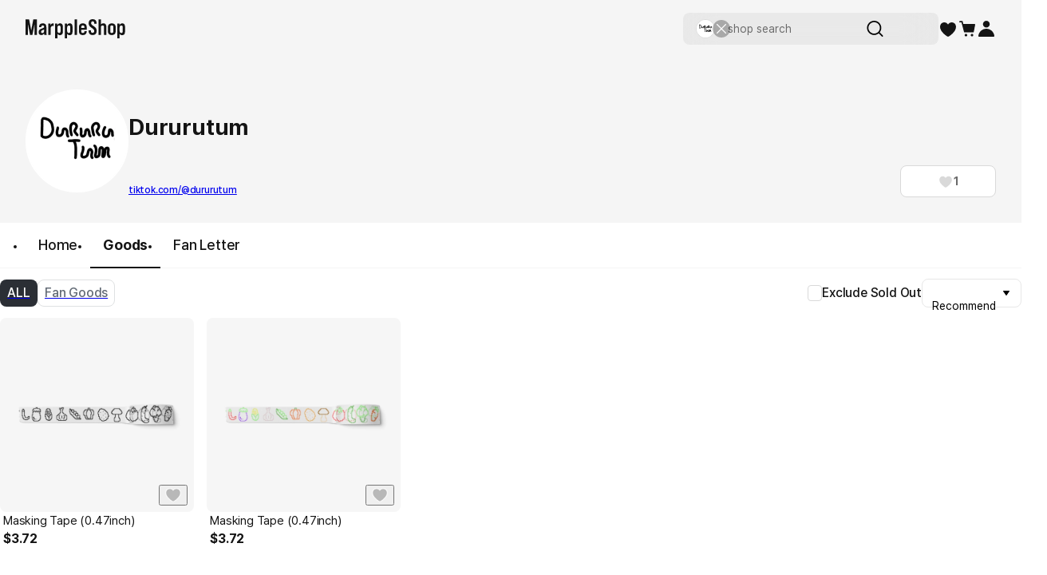

--- FILE ---
content_type: text/html; charset=utf-8
request_url: https://marpple.shop/en/yes_dururutum/products
body_size: 38367
content:
<!DOCTYPE html>

<html lang="en"
      class="creator creator creator_store_home  "
      mp_worker_policy="false"
      master_admin="false"
      is_session="false"
      is_temp=""
      can_selling="true"
      is_seller="false"
      is_crew="false"
      is_verify="false"
      is_mobile="false"
      is_ie="false"
      crew_name=""
      bonus_profit_service="true"
      is_plus="false"
      is_app="false"
      need_adult_check="false"
      not-safe-area="false"
      is_youtube_app="false"
      data-is_inhouse="false"
      safe-area="false"
      data-marketplace_name="MARPPLE_SHOP"
>
<head>
    <meta charset="utf-8">
    <!-- Google Tag Manager -->
    <script>(function(w,d,s,l,i){w[l]=w[l]||[];w[l].push({'gtm.start':
          new Date().getTime(),event:'gtm.js'});var f=d.getElementsByTagName(s)[0],
        j=d.createElement(s),dl=l!='dataLayer'?'&l='+l:'';j.async=true;j.src=
        'https://www.googletagmanager.com/gtm.js?id='+i+dl;f.parentNode.insertBefore(j,f);
      })(window,document,'script','dataLayer','GTM-WZVQ58XT');</script>
    <!-- End Google Tag Manager -->

    
        <meta name="viewport"
              content="viewport-fit=cover,width=device-width,initial-scale=0,minimum-scale=1.0,maximum-scale=1.0,user-scalable=no"
              id="viewport">
    
    
    <meta content="IE=edge" http-equiv="X-UA-Compatible">
    <meta name="format-detection" content="telephone=no">
    <meta name="google-site-verification" content="_RWNKYX0u59GAvQEfFZwz3PEDymirTtzZgggTthHZ84" />
    <meta name="google-site-verification" content="bKTBvNaZd9H6_IWV00LMO5huC3l-i3toOz67FHx282s" />
    <meta name="facebook-domain-verification" content="iqd8u5oo55lc9g73taukae81aowgpo" />
    <meta property="og:type" content="website">
    <meta name="naver-site-verification" content="f3615cca48dea1397cf6af88849219737e72151b" />

    <!--  webtoonfriends.kr 네이버 서치어드바이저 등록-->
    <meta name="naver-site-verification" content="63490e3802ef5048192cd14ff72192a06cb8684e" />
    
        
            <title>
                
                Dururutum
            </title>
        
        <meta name="description" content="Dururutum">
        <meta property="og:image" content="https://common.image.cf.marpple.co/files/u_218933/2024/2/original/868df2e463c8ef5e5d4eee73a94f65f050e684f81.png?w=1200">
        <meta property="og:url" content="https://marpple.shop/en/yes_dururutum">
        <meta property="og:title" content="Dururutum">
        <meta property="og:description" content="Dururutum">
        
    
    <script>
      (function () {
        window.is_ipad_session = false;
        const is_ipad = (() => {
          const ua = navigator.userAgent || navigator.vendor || window.opera;
          const isIpad = /iPad/.test(ua);
          const isMac = /Macintosh/i.test(ua);
          const isTouchDevice = 'ontouchstart' in window || navigator.maxTouchPoints > 1;
          return isIpad || (isMac && isTouchDevice);
        })();

        const html$ = document.querySelector('html');
        const fetchUseIpad = (__use_ipad) => {
          if (typeof fetch == 'function') {
            html$.style.visibility='hidden';
            return fetch('/@api/mp/use_ipad', {
              method: 'PATCH',
              headers: {'Content-Type': 'application/json'},
              body: JSON.stringify({__use_ipad}),
            }).then(r => {
              window.location.reload();
            }).catch(() => {
              html$.style.visibility='';
            });
          }
        };
        if (is_ipad) {
          if (false) {
            if (!is_ipad_session) fetchUseIpad(true);
          } else {
            if (is_ipad_session) fetchUseIpad(false);
          }
          html$.style.overflowY = 'scroll';
        } else {
          if (is_ipad_session) fetchUseIpad(false);
        }
      })();
    </script>

    <link rel="canonical" href="https://marpple.shop/kr/yes_dururutum/products">
    
        <link rel="alternate" href="https://marpple.shop/en/yes_dururutum/products" hreflang="en" />
    
    
        <link rel="alternate" href="https://marpple.shop/jp/yes_dururutum/products" hreflang="ja" />
    
    <!--font family-->
    <link rel="stylesheet preload prefetch" as="style" href="/font/pretendard.css" type="text/css">
    <link rel="stylesheet preload prefetch" as="style" href="/font/unica.css" type="text/css">
    <link rel="stylesheet preload prefetch" as="style" href="/font/bebas.css" type="text/css">
    <link rel="stylesheet preload prefetch" as="style" href="/font/campton.css" type="text/css">

    <link rel="apple-touch-icon-precomposed" href="/ico/creator/apple-touch-icon-precomposed-120.png?v=2024021601"
          sizes="120x120">
    <link rel="apple-touch-icon-precomposed" href="/ico/creator/apple-touch-icon-precomposed-152.png?v=2024021601"
          sizes="152x152">
    <link rel="apple-touch-icon-precomposed" href="/ico/creator/apple-touch-icon-precomposed-180.png?v=2024021601"
          sizes="180x180">
    <link rel="icon" type="image/png" href="/ico/creator/favicon-192.png?v=2024021601" sizes="192x192">
    <link rel="shortcut icon" href="/ico/creator/favicon.ico?v=2024021601" sizes="32x32">

    <link rel="stylesheet" href="/font/font.css?t=202406241115">
    <link rel="stylesheet" href="/font/MakerFont/MakerFont.css?t=202406241115">
    <link rel="stylesheet" href="/font/MakerFont/s3.font.css?t=20250422">
    <link rel="stylesheet" href="/font/settings-libs/linearicons.css?t=2021012915">
    <link rel="stylesheet" href="/font/settings-libs/pe-icon-7-stroke.css">
    <link rel="stylesheet" type="text/css"
          href="//style.marpple.co/dist/style/190516214748/rangeslider_Zhzq6qvfc6V7aT.css">
    <link rel="stylesheet" type="text/css" href="//style.marpple.co/dist/style/190516214748/swiper_sZT7U9dx6kRQbi.css">
    
    <link rel="stylesheet" type="text/css" href="https://s3.marpple.co/build/prod_tts_mps_dist/18096_a8e1d630b7b48633a54c.css">
    <link rel="stylesheet" type="text/css" href="https://s3.marpple.co/build/prod_tts_mps_dist/63314_a614c662052b9dadd9e2.css">
    <link rel="stylesheet" type="text/css" href="https://s3.marpple.co/build/prod_tts_mps_dist/53236_90cdb65737095a763390.css">
    <link rel="stylesheet" type="text/css" href="https://s3.marpple.co/build/prod_tts_mps_dist/38792_dddc8c5fee3e53646ee4.css">
    <link rel="stylesheet" type="text/css" href="https://s3.marpple.co/build/prod_tts_mps_dist/72076_1f937e3790e67508dd6e.css">
    <link rel="stylesheet" type="text/css" href="https://s3.marpple.co/build/prod_tts_mps_dist/34231_09e8a886f2f0f6888506.css">
    
        <link rel="stylesheet" type="text/css" href="https://s3.marpple.co/build/prod_tts_mps_dist/19874_62ef4b3869b52e32d2c2.css">
    
</head>
<body class="creator creator_store_home  mshop is_pc">
<!-- Google Tag Manager (noscript) -->
<noscript><iframe src="https://www.googletagmanager.com/ns.html?id=GTM-WZVQ58XT"
                  height="0" width="0" style="display:none;visibility:hidden"></iframe></noscript>
<!-- End Google Tag Manager (noscript) -->
<script></script>

<div id="body">
    <div
      class="don_frame is_show mshop-main-frame mshop-main-seller-frame"
      id=""
      frame_name="/modules/MShop/App/Store/Main/S/Mui/frame.js"
      frame_index="0"
      frame_tag=""
      hide_frame_button_type=""
      is_height=false
      is-mui="true"
      
      
    >
      <div class="don_wrapper">
        <div class="body">
          <div
            class="don_page is_show "
            id=""
            page_name="/modules/MShop/App/Store/Main/S/Mui/page.js"
            page_index="0"
            tab_length="3"
            hide_frame_button_type=""
            
          >
            <div class="don_wrapper">
              <div class="header">
                <button type="button" class="don_back_page"><span>BACK</span></button><div class="tab_buttons"><button class="tab_button" selected="true" tab_name="/modules/MShop/App/Store/Product/S/Mui/tab.js" tab_index="0"></button><button class="tab_button" selected="false" tab_name="/modules/MShop/App/Store/Community/S/Mui/tab.js" tab_index="1"></button><button class="tab_button" selected="false" tab_name="/modules/MShop/App/Store/Review/S/Mui/tab.js" tab_index="2"></button></div><button type="button" class="don_hide_frame"><span></span></button>
              </div>
              <div class="body"><div
      class="don_tab  is_show"
      id=""
      tab_name="/modules/MShop/App/Store/Product/S/Mui/tab.js"
      
    >
      <div class="don_wrapper"><div data-rune="LayoutView" data-rune-parent="null" class="LayoutView layout__0c0dfc36 full_width__0c0dfc36  undefined">
      <div class="body_container__0c0dfc36 LayoutView__body_container"><div data-rune="CreatorShopProductsBodyView" data-rune-parent="null" class="CreatorShopProductsBodyView page__79304876">
        <div data-rune="CreatorShopMainBanner24View" data-rune-parent="CreatorShopProductsBodyView" class="CreatorShopMainBanner24View no_cover_banner__81c905e1">
      

      <div
        class="no_cover_creator_shop_information_wrapper__81c905e1"
      >
        <div class="creator_shop_information__81c905e1">
          <img
                alt=""
                src="https://common.image.cf.marpple.co/files/u_4064909/2024/6/original/d125149b97242c098f5321e689e16a4a44eadd7d1.png?q=80&amp;w=250&amp;f=webp"
                class="creator_profile_image__81c905e1"
              />

          <div
            class="creator_profile_text__81c905e1 has_creator_thumbnail__81c905e1"
          >
            <div class="main__81c905e1">
              <div class="creator_name__81c905e1">
                <div data-rune="CreatorNameView" data-rune-parent="CreatorShopMainBanner24View" class="CreatorNameView guarantee__dae1df46  xLarge__dae1df46">
      <div class="name__dae1df46"><p
      class="font_28_bold_kr creator_name_text__81c905e1"
    >
      Dururutum
    </p></div>
      <div class="svg__dae1df46 pointer__dae1df46">
        
      </div>
    </div>
                
              </div>
            </div>

            <div
              class="sub__81c905e1 show_text__81c905e1"
            >
              <div class="text__81c905e1">
                    
                    <div class="link__81c905e1">
                          <a
                            href="https://www.tiktok.com/@dururutum"
                            target="_blank"
                            class="font_12_medium_kr link_text__81c905e1 external-url"
                            >tiktok.com/@dururutum</a
                          >

                          <!-- https://www.figma.com/design/Top00pi5q5ylSxEviOOciV?node-id=23108-27970&m=dev#1347612635 -->
                          
                        </div>
                  </div>

              <div class="button_gap__81c905e1">
                
                
                
                <button
      data-rune="DetachedButtonView" data-rune-parent="CreatorShopMainBanner24View" class="DetachedButtonView size_40__12d096c2 style_secondary_a__12d096c2 like_button__81c905e1"
      
      
    >
      <svg
  xmlns="http://www.w3.org/2000/svg"
  width="100%"
  height="100%"
  viewBox="0 0 17 16"
  fill="none"
>
  <path
    d="M14.8548 4.83984C14.2553 3.37317 12.9364 2.6665 11.6175 2.6665C10.4186 2.6665 9.22622 3.25317 8.57344 4.3865C8.56012 4.4065 8.54679 4.43317 8.53347 4.45317C8.52015 4.47317 8.50683 4.47984 8.48684 4.47984C8.46686 4.47984 8.45354 4.47317 8.44022 4.45317C8.4269 4.43317 8.41357 4.4065 8.40025 4.3865C7.75413 3.25317 6.55513 2.6665 5.35614 2.6665C4.05057 2.6665 2.73167 3.37317 2.13218 4.83984C1.32619 6.81317 2.27206 8.99317 3.50436 10.5732C5.98228 13.5198 8.00059 14.4732 8.42023 14.6532C8.47352 14.6732 8.52681 14.6732 8.5801 14.6532C8.99975 14.4798 11.0114 13.5265 13.496 10.5732C14.7216 8.99317 15.6741 6.81317 14.8682 4.83984H14.8548Z"
    fill="#D9D9D9"
  />
</svg>
    <span class="font_14_bold_kr">1</span> 
    </button>
              </div>
            </div>
          </div>
        </div>
      </div>
    </div>
        <div class="lnb_wrapper__79304876">
          <nav data-rune="LnbCreatorShop24View" data-rune-parent="CreatorShopProductsBodyView" class="LnbCreatorShop24View lnb_creator_shop_2_4__040660ba">
      <ul class="menu_list__040660ba">
        <li>
              <a
      data-rune="TabCreatorShopView" data-rune-parent="LnbCreatorShop24View" class="TabCreatorShopView font_18_medium_kr unselect_pc__a608270d"
      href="/yes_dururutum"
    >
      Home 
    </a>
            </li><li>
              <a
      data-rune="TabCreatorShopView" data-rune-parent="LnbCreatorShop24View" class="TabCreatorShopView font_18_bold_kr select_pc__a608270d"
      href="/yes_dururutum/products?cate_root_id=1"
    >
      Goods <div class="line__a608270d"></div>
    </a>
            </li><li>
              <a
      data-rune="TabCreatorShopView" data-rune-parent="LnbCreatorShop24View" class="TabCreatorShopView font_18_medium_kr unselect_pc__a608270d"
      href="/yes_dururutum/fan-letter"
    >
      Fan Letter 
    </a>
            </li>
      </ul>
    </nav>
        </div>

        <div class="container__79304876">
          <div class="category_header_container__79304876">
                <div class="category_header__79304876">
                  <a
                      class="category__79304876 font_16_bold_kr undefined"
                      href="/yes_dururutum/products?cate_root_id=1"
                      data-is-selected="true"
                      ><span
      data-rune="TabView" data-rune-parent="CreatorShopProductsBodyView" class="TabView tab__64cf48c1 state_on__64cf48c1 size_m__64cf48c1 font_16_medium_kr"
      >ALL</span
    ></a
                    ><a
                      class="category__79304876 font_16_medium_kr"
                      href="/yes_dururutum/products?cate_list_id=188&amp;cate_root_id=1"
                      data-is-selected="false"
                      ><span
      data-rune="TabView" data-rune-parent="CreatorShopProductsBodyView" class="TabView tab__64cf48c1 state_off__64cf48c1 size_m__64cf48c1 font_16_medium_kr"
      >Fan Goods</span
    ></a
                    >
                </div>

                <div class="right_panel_wrapper__79304876">
                  <div class="right_panel__79304876">
                    <label data-rune="ButtonCheckbox" data-rune-parent="CreatorShopProductsBodyView" class="ButtonCheckbox button_checkbox__d1f3d474 ">
        <span class="button_wrapper__d1f3d474">
          <input
        data-rune="InputCheckbox" data-rune-parent="ButtonCheckbox" class="InputCheckbox checkbox__d1f3d474"
        
        
        type="checkbox"
        name="without_sold_out"
        data-id="undefined"
      />
          <span class="button__d1f3d474">
            <span class="check__d1f3d474">
  <svg width="100%" height="100%" viewBox="0 0 12 12" fill="none">
    <path
      d="M2.90506 5.38122C2.64865 5.1248 2.23291 5.1248 1.97649 5.38122C1.72007 5.63763 1.72008 6.05337 1.97649 6.30979L4.49114 8.82444C4.72617 9.05947 5.10723 9.05947 5.34227 8.82444L10.0238 4.14286C10.2803 3.88644 10.2803 3.4707 10.0238 3.21429C9.76743 2.95787 9.3517 2.95787 9.09528 3.21429L5.2262 7.08337C5.05527 7.25429 4.77814 7.25429 4.60721 7.08337L2.90506 5.38122Z"
      fill="currentColor"
    />
  </svg>
</span>
          </span>
          <span
                class="label__d1f3d474 font_16_medium_kr_pc font_14_medium_kr_mo"
                >Exclude Sold Out</span
              >
        </span>
      </label>
                    <div
        data-rune="Dropdown" data-rune-parent="CreatorShopProductsBodyView" class="Dropdown  dropdown__76f21983 font_14_medium_kr sort_container__79304876  "
      >
        <button class="button__76f21983 ">
          <span class="name__76f21983">
            <span class="virtual_name__76f21983">Highest Price</span>
            <span class="floating_name__76f21983 left__76f21983">Recommend</span>
          </span>
          <span class="icon__76f21983">
  <svg width="100%" height="100%" viewBox="0 0 24 24" fill="none">
    <path
      d="M11.15 17.56C11.56 18.14 12.45 18.14 12.86 17.56L19.83 7.53C20.28 6.88 19.8 6 18.98 6H5.03003C4.21003 6 3.72003 6.88 4.18003 7.53L11.15 17.56Z"
      fill="currentColor"
    />
  </svg>
</span>
        </button>

        <div
          class="option_container__76f21983 right__76f21983 bottom__76f21983 fit_width__76f21983 left__76f21983 right__76f21983 "
        >
          <button class="option__76f21983 undefined" data-key="featured">
              <span class="option_name__76f21983">
                <span class="virtual_name__76f21983">Highest Price</span>
                <span class="floating_name__76f21983">Recommend</span>
              </span>
            </button><button class="option__76f21983 " data-key="newest">
              <span class="option_name__76f21983">
                <span class="virtual_name__76f21983">Highest Price</span>
                <span class="floating_name__76f21983">Recently</span>
              </span>
            </button><button class="option__76f21983 " data-key="popular">
              <span class="option_name__76f21983">
                <span class="virtual_name__76f21983">Highest Price</span>
                <span class="floating_name__76f21983">Best</span>
              </span>
            </button><button class="option__76f21983 " data-key="price_low_to_high">
              <span class="option_name__76f21983">
                <span class="virtual_name__76f21983">Highest Price</span>
                <span class="floating_name__76f21983">Lowest Price</span>
              </span>
            </button><button class="option__76f21983 " data-key="price_high_to_low">
              <span class="option_name__76f21983">
                <span class="virtual_name__76f21983">Highest Price</span>
                <span class="floating_name__76f21983">Highest Price</span>
              </span>
            </button><button class="option__76f21983 " data-key="many_reviews">
              <span class="option_name__76f21983">
                <span class="virtual_name__76f21983">Highest Price</span>
                <span class="floating_name__76f21983">Reviews</span>
              </span>
            </button>
        </div>
      </div>
                  </div>
                </div>
              </div>

          <div class="body__79304876">
            <div class="product_section__79304876">
              <div class="product_list__79304876">
                    <div data-rune="CardProductControllerView" data-rune-parent="CreatorShopProductsBodyView" class="CardProductControllerView" >
        <div data-rune="CardProductView" data-rune-parent="CardProductControllerView" class="CardProductView type_c_size_large_layout_vertical__afa4a570">
        <div
        data-rune="ProductImageView" data-rune-parent="CardProductView" class="ProductImageView product_image__b6c592f5 size_xlarge_large__b6c592f5"
      >
        <div
              class="badge_main_wrapper__b6c592f5 size_xlarge_large__b6c592f5"
            >
              
            </div>
        <div
              class="badge_realtime_wrapper__b6c592f5 size_xlarge_large__b6c592f5"
            >
              
            </div>

        <button
          type="button"
          class="like_wrapper__b6c592f5 size_xlarge_large__b6c592f5"
        >
          <span data-rune="LikeView" data-rune-parent="ProductImageView" class="LikeView size_large__842e7562"><svg
  xmlns="http://www.w3.org/2000/svg"
  width="100%"
  height="100%"
  viewBox="0 0 18 18"
  fill="none"
>
  <path
    d="M16.6262 4.5352C15.9068 2.82433 14.3241 2 12.7415 2C11.3027 2 9.87186 2.68435 9.08852 4.00639C9.07253 4.02972 9.05654 4.06083 9.04056 4.08416C9.02457 4.10749 9.00858 4.11526 8.9846 4.11526C8.96062 4.11526 8.94464 4.10749 8.92865 4.08416C8.91266 4.06083 8.89668 4.02972 8.88069 4.00639C8.10534 2.68435 6.66655 2 5.22776 2C3.66107 2 2.0784 2.82433 1.359 4.5352C0.391816 6.83711 1.52686 9.38009 3.00562 11.2232C5.97913 14.6605 8.40109 15.7725 8.90467 15.9825C8.96862 16.0058 9.03256 16.0058 9.09651 15.9825C9.60009 15.7803 12.0141 14.6682 14.9956 11.2232C16.4663 9.38009 17.6094 6.83711 16.6422 4.5352H16.6262Z"
    fill="#141414"
    fill-opacity="0.25"
  />
  <path
    d="M12.7412 1.5C14.3999 1.5 16.0824 2.32223 16.9443 4.03516H16.9746L17.1035 4.3418C18.1817 6.90843 16.8867 9.65542 15.3867 11.5352L15.3799 11.543L15.374 11.5508C12.3391 15.0576 9.85845 16.2152 9.2832 16.4463L9.26758 16.4521C9.09304 16.5158 8.90792 16.5158 8.7334 16.4521L8.71191 16.4443C8.14422 16.2076 5.65698 15.0513 2.62793 11.5498L2.62109 11.543L2.61523 11.5361C1.10559 9.65449 -0.179715 6.90793 0.898438 4.3418L1.06055 3.99316C1.92815 2.30917 3.59631 1.50007 5.22754 1.5C6.6369 1.5 8.06712 2.09579 8.98535 3.27441C9.90681 2.09683 11.33 1.50007 12.7412 1.5Z"
    stroke="white"
    stroke-opacity="0.6"
  />
</svg></span>
        </button>

        <a class="image_wrapper__b6c592f5" href="/yes_dururutum/products/17688973" data-post-message="$dataStr_{(2)navigate(2):{(2)name(2):(2)SubScreen(2),(2)params(2):{(2)uri(2):(2)/yes_dururutum/products/17688973(2)}}}">
          <img
            alt="Dururutum, Masking Tape (0.47inch)"
            class="image__b6c592f5 lazy-src"
            data-src="https://common.image.cf.marpple.co/files/u_4064909/2024/6/original/59b2da6b7d5569f90c15dab02d4ce706dbc321aa1.png?q=92&amp;w=600&amp;f=webp&amp;bg=f6f6f6"
            data-composite_template_id="2074"
            style="undefined"
          />
        </a>
      </div>

        <div class="product_info_detail__afa4a570">
          <div
            class="info__afa4a570"
          >
            <a
        data-rune="ProductTitleView" data-rune-parent="CardProductView" class="ProductTitleView adult_off_text_layout__f0ec7e20 font_15_regular_kr"
        href="/yes_dururutum/products/17688973"
        data-post-message="$dataStr_{(2)navigate(2):{(2)name(2):(2)SubScreen(2),(2)params(2):{(2)uri(2):(2)/yes_dururutum/products/17688973(2)}}}"
      >
        Masking Tape (0.47inch)
      </a>
            <span data-rune="PriceView" data-rune-parent="CardProductView" class="PriceView font_16_bold_kr price-number"><span>$</span><span>3.72</span></span>
          </div>

          <div class="badge_sub__afa4a570">
            
          </div>
        </div>
      </div>
      </div><div data-rune="CardProductControllerView" data-rune-parent="CreatorShopProductsBodyView" class="CardProductControllerView" >
        <div data-rune="CardProductView" data-rune-parent="CardProductControllerView" class="CardProductView type_c_size_large_layout_vertical__afa4a570">
        <div
        data-rune="ProductImageView" data-rune-parent="CardProductView" class="ProductImageView product_image__b6c592f5 size_xlarge_large__b6c592f5"
      >
        <div
              class="badge_main_wrapper__b6c592f5 size_xlarge_large__b6c592f5"
            >
              
            </div>
        <div
              class="badge_realtime_wrapper__b6c592f5 size_xlarge_large__b6c592f5"
            >
              
            </div>

        <button
          type="button"
          class="like_wrapper__b6c592f5 size_xlarge_large__b6c592f5"
        >
          <span data-rune="LikeView" data-rune-parent="ProductImageView" class="LikeView size_large__842e7562"><svg
  xmlns="http://www.w3.org/2000/svg"
  width="100%"
  height="100%"
  viewBox="0 0 18 18"
  fill="none"
>
  <path
    d="M16.6262 4.5352C15.9068 2.82433 14.3241 2 12.7415 2C11.3027 2 9.87186 2.68435 9.08852 4.00639C9.07253 4.02972 9.05654 4.06083 9.04056 4.08416C9.02457 4.10749 9.00858 4.11526 8.9846 4.11526C8.96062 4.11526 8.94464 4.10749 8.92865 4.08416C8.91266 4.06083 8.89668 4.02972 8.88069 4.00639C8.10534 2.68435 6.66655 2 5.22776 2C3.66107 2 2.0784 2.82433 1.359 4.5352C0.391816 6.83711 1.52686 9.38009 3.00562 11.2232C5.97913 14.6605 8.40109 15.7725 8.90467 15.9825C8.96862 16.0058 9.03256 16.0058 9.09651 15.9825C9.60009 15.7803 12.0141 14.6682 14.9956 11.2232C16.4663 9.38009 17.6094 6.83711 16.6422 4.5352H16.6262Z"
    fill="#141414"
    fill-opacity="0.25"
  />
  <path
    d="M12.7412 1.5C14.3999 1.5 16.0824 2.32223 16.9443 4.03516H16.9746L17.1035 4.3418C18.1817 6.90843 16.8867 9.65542 15.3867 11.5352L15.3799 11.543L15.374 11.5508C12.3391 15.0576 9.85845 16.2152 9.2832 16.4463L9.26758 16.4521C9.09304 16.5158 8.90792 16.5158 8.7334 16.4521L8.71191 16.4443C8.14422 16.2076 5.65698 15.0513 2.62793 11.5498L2.62109 11.543L2.61523 11.5361C1.10559 9.65449 -0.179715 6.90793 0.898438 4.3418L1.06055 3.99316C1.92815 2.30917 3.59631 1.50007 5.22754 1.5C6.6369 1.5 8.06712 2.09579 8.98535 3.27441C9.90681 2.09683 11.33 1.50007 12.7412 1.5Z"
    stroke="white"
    stroke-opacity="0.6"
  />
</svg></span>
        </button>

        <a class="image_wrapper__b6c592f5" href="/yes_dururutum/products/17688943" data-post-message="$dataStr_{(2)navigate(2):{(2)name(2):(2)SubScreen(2),(2)params(2):{(2)uri(2):(2)/yes_dururutum/products/17688943(2)}}}">
          <img
            alt="Dururutum, Masking Tape (0.47inch)"
            class="image__b6c592f5 lazy-src"
            data-src="https://common.image.cf.marpple.co/files/u_4064909/2024/6/original/aef586e5d21856c425402ace4fbc4f584a2b3da11.png?q=92&amp;w=600&amp;f=webp&amp;bg=f6f6f6"
            data-composite_template_id="2074"
            style="undefined"
          />
        </a>
      </div>

        <div class="product_info_detail__afa4a570">
          <div
            class="info__afa4a570"
          >
            <a
        data-rune="ProductTitleView" data-rune-parent="CardProductView" class="ProductTitleView adult_off_text_layout__f0ec7e20 font_15_regular_kr"
        href="/yes_dururutum/products/17688943"
        data-post-message="$dataStr_{(2)navigate(2):{(2)name(2):(2)SubScreen(2),(2)params(2):{(2)uri(2):(2)/yes_dururutum/products/17688943(2)}}}"
      >
        Masking Tape (0.47inch)
      </a>
            <span data-rune="PriceView" data-rune-parent="CardProductView" class="PriceView font_16_bold_kr price-number"><span>$</span><span>3.72</span></span>
          </div>

          <div class="badge_sub__afa4a570">
            
          </div>
        </div>
      </div>
      </div>
                  </div>
              <div
      data-rune="Pagination" data-rune-parent="CreatorShopProductsBodyView" class="Pagination pagination__79304876 pagination__8aac765c font_14_medium_kr hidden__8aac765c"
    >
      <span
        class="navigations__8aac765c prev__8aac765c hidden__8aac765c"
      >
        <button
          data-action=GroupPrev
          class="navigation__8aac765c disabled__8aac765c"
        >
          
  <svg width="100%" height="100%" viewBox="0 0 24 24" fill="none">
    <path
      d="M17 16.1028C17 15.99 16.959 15.8721 16.8667 15.785L13.0841 12.0023L16.8667 8.21964C17.041 8.04537 17.041 7.75834 16.8667 7.58407C16.6925 7.4098 16.4054 7.4098 16.2312 7.58407L12.1307 11.6845C11.9564 11.8588 11.9564 12.1458 12.1307 12.3201L16.2312 16.4206C16.4054 16.5948 16.6925 16.5948 16.8667 16.4206C16.9539 16.3334 17 16.2155 17 16.1028Z"
      fill="currentColor"
    />
    <path
      d="M12 16.1028C12 15.99 11.959 15.8721 11.8667 15.785L8.08406 12.0023L11.8667 8.21964C12.041 8.04537 12.041 7.75834 11.8667 7.58407C11.6925 7.4098 11.4054 7.4098 11.2312 7.58407L7.1307 11.6845C6.95643 11.8588 6.95643 12.1458 7.1307 12.3201L11.2312 16.4206C11.4054 16.5948 11.6925 16.5948 11.8667 16.4206C11.9539 16.3334 12 16.2155 12 16.1028Z"
      fill="currentColor"
    />
  </svg>

        </button>
        <button
          data-action=PagePrev
          class="navigation__8aac765c disabled__8aac765c"
        >
          
  <svg width="100%" height="100%" viewBox="0 0 24 24" fill="none">
    <path
      d="M14.5 16.1029C14.5 15.9901 14.459 15.8723 14.3667 15.7851L10.5841 12.0024L14.3667 8.21977C14.541 8.0455 14.541 7.75846 14.3667 7.58419C14.1925 7.40992 13.9054 7.40992 13.7312 7.58419L9.6307 11.6847C9.45643 11.8589 9.45643 12.146 9.6307 12.3202L13.7312 16.4207C13.9054 16.595 14.1925 16.595 14.3667 16.4207C14.4539 16.3336 14.5 16.2157 14.5 16.1029Z"
      fill="currentColor"
    />
  </svg>

        </button>
      </span>

      <span class="pages__8aac765c">
        <button
            data-page=1
            class="page__8aac765c active__8aac765c"
          >
            1
          </button>
      </span>

      <span
        class="navigations__8aac765c next__8aac765c hidden__8aac765c"
      >
        <button
          data-action="PageNext"
          class="navigation__8aac765c disabled__8aac765c"
        >
          
  <svg width="100%" height="100%" viewBox="0 0 24 24" fill="none">
    <path
      d="M9.5 16.1029C9.5 15.9901 9.541 15.8723 9.63326 15.7851L13.4159 12.0024L9.63326 8.21977C9.45899 8.0455 9.45899 7.75846 9.63326 7.58419C9.80753 7.40992 10.0946 7.40992 10.2688 7.58419L14.3693 11.6847C14.5436 11.8589 14.5436 12.146 14.3693 12.3202L10.2688 16.4207C10.0946 16.595 9.80753 16.595 9.63326 16.4207C9.54613 16.3336 9.5 16.2157 9.5 16.1029Z"
      fill="currentColor"
    />
  </svg>

        </button>
        <button
          data-action=GroupNext
          class="navigation__8aac765c disabled__8aac765c"
        >
          
  <svg width="100%" height="100%" viewBox="0 0 24 24" fill="none">
    <path
      d="M7 16.1029C7 15.9901 7.041 15.8723 7.13326 15.7851L10.9159 12.0024L7.13326 8.21977C6.95899 8.0455 6.95899 7.75846 7.13326 7.58419C7.30753 7.40992 7.59457 7.40992 7.76884 7.58419L11.8693 11.6847C12.0436 11.8589 12.0436 12.146 11.8693 12.3202L7.76884 16.4207C7.59457 16.595 7.30753 16.595 7.13326 16.4207C7.04613 16.3336 7 16.2157 7 16.1029Z"
      fill="currentColor"
    />
    <path
      d="M12 16.1029C12 15.9901 12.041 15.8723 12.1333 15.7851L15.9159 12.0024L12.1333 8.21977C11.959 8.0455 11.959 7.75846 12.1333 7.58419C12.3075 7.40992 12.5946 7.40992 12.7688 7.58419L16.8693 11.6847C17.0436 11.8589 17.0436 12.146 16.8693 12.3202L12.7688 16.4207C12.5946 16.595 12.3075 16.595 12.1333 16.4207C12.0461 16.3336 12 16.2157 12 16.1029Z"
      fill="currentColor"
    />
  </svg>

        </button>
      </span>
    </div>
            </div>
          </div>
        </div>
      </div><script class="__RUNE_DATA__ CreatorShopProductsBodyView" type="application/json" data-rune-base-name="View">{"data":{"products":[{"id":17688973,"stores_product_id":6206434,"is_partner":false,"store_id":99586,"store_name":"Dururutum","domain_name":"yes_dururutum","profile_image_url":"//s3.marpple.co/files/u_4064909/2024/6/original/d125149b97242c098f5321e689e16a4a44eadd7d1.png","category":{"root_id":1,"list_id":188,"item_id":290},"review_score":0,"review_count":0,"thumbnail_info":{"composite_template_id":2074,"imageUrl":"//s3.marpple.co/files/u_4064909/2024/6/original/59b2da6b7d5569f90c15dab02d4ce706dbc321aa1.png","scale":1,"dimensions":{}},"thumbnails":{"value":[{"composite_template_id":2074,"imageUrl":"//s3.marpple.co/files/u_4064909/2024/6/original/59b2da6b7d5569f90c15dab02d4ce706dbc321aa1.png","scale":1,"dimensions":{},"url":"//s3.marpple.co/files/u_4064909/2024/6/original/59b2da6b7d5569f90c15dab02d4ce706dbc321aa1.png","is_thumb":true}]},"thumbnail_ratio":1,"quantity":null,"order_count":0,"out_of_stock":false,"is_quantity_public":true,"sell_start_at":null,"sell_end_at":null,"price":4250,"price_en":3.72,"price_jp":455,"name":"Masking Tape (0.47inch)","goods_type_id":"MPS","public_at":"2024-06-01T16:40:25.634Z","is_user_adult_verified":false,"is_liked":false,"is_membership":false,"is_token_gate":false,"is_public":true,"is_funding":false,"is_popular":false,"is_trending":false,"prev_total_sales_amount":null,"current_total_sales_amount":null,"realtime_current_rank":null,"watcher_count":0,"stock":{"availableStock":null,"isStockPublic":true,"isOutOfStock":false},"legacyStock":{"quantity":null,"order_count":0,"isStockPublic":true},"product_shipping_policy":{"free_shipping_min_price":0,"shipping_price":0},"stockInfo":{"type":"LEGACY","productId":17688973,"stockStatus":"LEGACY_UNLIMITED","isOutOfStock":false,"availableStock":null,"spoId":null,"stockType":null,"stockItems":[],"displayConfig":{"enabled":true,"underThreshold":9007199254740991}},"user_id":null},{"id":17688943,"stores_product_id":6206426,"is_partner":false,"store_id":99586,"store_name":"Dururutum","domain_name":"yes_dururutum","profile_image_url":"//s3.marpple.co/files/u_4064909/2024/6/original/d125149b97242c098f5321e689e16a4a44eadd7d1.png","category":{"root_id":1,"list_id":188,"item_id":290},"review_score":0,"review_count":0,"thumbnail_info":{"composite_template_id":2074,"imageUrl":"//s3.marpple.co/files/u_4064909/2024/6/original/aef586e5d21856c425402ace4fbc4f584a2b3da11.png","scale":1,"dimensions":{}},"thumbnails":{"value":[{"composite_template_id":2074,"imageUrl":"//s3.marpple.co/files/u_4064909/2024/6/original/aef586e5d21856c425402ace4fbc4f584a2b3da11.png","scale":1,"dimensions":{},"url":"//s3.marpple.co/files/u_4064909/2024/6/original/aef586e5d21856c425402ace4fbc4f584a2b3da11.png","is_thumb":true}]},"thumbnail_ratio":1,"quantity":null,"order_count":0,"out_of_stock":false,"is_quantity_public":true,"sell_start_at":null,"sell_end_at":null,"price":4250,"price_en":3.72,"price_jp":455,"name":"Masking Tape (0.47inch)","goods_type_id":"MPS","public_at":"2024-06-01T16:36:37.788Z","is_user_adult_verified":false,"is_liked":false,"is_membership":false,"is_token_gate":false,"is_public":true,"is_funding":false,"is_popular":false,"is_trending":false,"prev_total_sales_amount":null,"current_total_sales_amount":null,"realtime_current_rank":null,"watcher_count":0,"stock":{"availableStock":null,"isStockPublic":true,"isOutOfStock":false},"legacyStock":{"quantity":null,"order_count":0,"isStockPublic":true},"product_shipping_policy":{"free_shipping_min_price":0,"shipping_price":0},"stockInfo":{"type":"LEGACY","productId":17688943,"stockStatus":"LEGACY_UNLIMITED","isOutOfStock":false,"availableStock":null,"spoId":null,"stockType":null,"stockItems":[],"displayConfig":{"enabled":true,"underThreshold":9007199254740991}},"user_id":null}],"count":2,"title":"All Products","pagination":{"page":1,"size":10,"total":1},"layout_options":{"is_mobile":false,"has_sub_header_sub_menu_container":false},"sort_options":[{"key":"featured","value":"featured","name":"Recommend"},{"key":"newest","value":"newest","name":"Recently"},{"key":"popular","value":"popular","name":"Best"},{"key":"price_low_to_high","value":"price_low_to_high","name":"Lowest Price"},{"key":"price_high_to_low","value":"price_high_to_low","name":"Highest Price"},{"key":"many_reviews","value":"many_reviews","name":"Reviews"}],"cate_lists":[{"url":"/yes_dururutum/products?cate_root_id=1","name":"ALL","key":"all_products","post_message":{"navigate":{"name":"EmptyScreen","params":{"uri":"/yes_dururutum/products?cate_root_id=1"}}},"is_selected":true},{"name":"Fan Goods","key":"188","url":"/yes_dururutum/products?cate_list_id=188\u0026cate_root_id=1","sub_menus":[{"name":"Masking Tape","key":"290","url":"","is_selected":true}],"is_selected":false}],"domain_name":"yes_dururutum","creator":{"id":99586,"banner_img":"//s3.marpple.co/files/u_218933/2024/6/original/6c4a81ee38c57b64c1f4c8522461276abb243ca41.png","banner_img_mo":"//s3.marpple.co/files/u_218933/2024/6/original/6c4a81ee38c57b64c1f4c8522461276abb243ca41.png","thumbnail_img":"//s3.marpple.co/files/u_4064909/2024/6/original/d125149b97242c098f5321e689e16a4a44eadd7d1.png","name":"Dururutum","domain_name":"yes_dururutum","description":"","like_count":1,"is_liked":false,"user_id":4064909,"sns_url":"www.tiktok.com/@dururutum","is_adult":false,"fan_letter_count":"0","filter":{"id":142,"name":"Art/Design/asset"},"is_partner":false},"adult_check_needed":true,"is_login":false,"menus":[{"url":"/yes_dururutum","name":"Home","key":"shop_home","is_selected":false},{"url":"/yes_dururutum/products?cate_root_id=1","name":"Goods","key":"goods","post_message":{"navigate":{"name":"EmptyScreen","params":{"uri":"/yes_dururutum/products?cate_root_id=1"}}},"is_selected":true},{"url":"/yes_dururutum/fan-letter","name":"Fan Letter","key":"fan_letter","post_message":{"navigate":{"name":"EmptyScreen","params":{"uri":"/yes_dururutum/fan-letter"}}},"count":0,"is_selected":false}],"cate_root_id":1,"store":{"id":99586,"user_id":4064909,"name":"Dururutum","domain_name":"yes_dururutum","description":"","theme_color":"#000000","logo_img":"","banner_img":"","created_at":"2024-05-29T20:08:44.404Z","updated_at":"2024-08-27T02:43:21.505Z","banner_title":"","banner_description":"","bank_account_id":29505,"owner_dialing_code":"","owner_mobile":"01083753306","owner_mobile1":"","is_agree":true,"is_hidden":false,"is_show_crew_mall":true,"is_show_crew_mall_confirm":false,"thumbnail_img":"//s3.marpple.co/files/u_4064909/2024/6/original/d125149b97242c098f5321e689e16a4a44eadd7d1.png","suspend_store":false,"sns_url":"www.tiktok.com/@dururutum","invite_count":5,"invited_store_id":"","is_invite_info":false,"can_selling":true,"is_invited_reward":false,"want_withdrawal":false,"is_selling_tattoo":false,"is_solution":false,"is_shopify_activated":false,"is_brand_home":true,"chosung":"A-Z","popularity_score":987133.0559658452,"like_count":1,"sample_url":"","files":[{"id":"32641332","url":"//s3.marpple.co/files/u_4064909/2024/5/original/03eb3be7f15adbffc1108f4babfb1ef2a376869a1.png","name":"무제34_20240530025507.png"},{"id":"32641333","url":"//s3.marpple.co/files/u_4064909/2024/5/original/b0d0f46175589aa6cf09bac8587cf71f0fd2a78f2.png","name":"무제34_20240529232005.png"},{"id":"32641334","url":"//s3.marpple.co/files/u_4064909/2024/5/original/6469709ae5b55cf46cac4976915c496120a51d853.png","name":"무제35_20240530034343.png"}],"about_img_url":"","about_video_url":"","is_disapproval":false,"product_count":4,"apply_desc":"안녕하세요 저는 두루루툼브랜드를 만들고싶은 사람입니다!\n저는 동물과인간캐릭터들을 이쁘고 귀엽게 만들어 사람들에게 팔아 보여주고 싶습니다! 파스텔톤으로 아기자기하게 그려본 캐릭터들입니다! 만약 허락된다면 더많은 귀여운 캐릭터들을 만들어나가고 싶습니다 정말 열심히하겠습니다 저의 캐릭터는 특별하진 않지만 더 성장하면서 특별화된 캐릭터를 만들어나가겠습니다 감사합니","is_adult":false,"is_tpl_possible":false,"exclude_seo":false,"is_cache":false,"encrypt_flag":false,"banner_img_mo":"","is_user_custom_enable":false,"crew_id":11,"crew_domain_name":"marpple","crew_outbound_domain":"","ghost_store_id":"","membership_project_id":"","is_only_admin":false,"is_partner":false,"funding":{"exist":false},"wh":{}},"page":1,"sort":"featured","without_sold_out":false},"args":[],"key":"","name":"CreatorShopProductsBodyView"}</script></div>
      <div class="footer__0c0dfc36"><footer data-rune="FooterView" data-rune-parent="LayoutView" class="FooterView footer__46961fdd">
          <div class="footer_content__46961fdd">
            <div class="layout_wrap__46961fdd">
              <div class="left__46961fdd">
                <div data-rune="FooterOutLinksSubView" data-rune-parent="FooterView" class="FooterOutLinksSubView outlink_wrap__46961fdd">
        <a
            href="https://www.marpplecorp.com/"
            class="outlink__46961fdd font_14_medium_px_kr"
            
            target="_blank"
          >
            Marpple Corporation
          </a><a
            href="/@/terms"
            class="outlink__46961fdd font_14_medium_px_kr"
            data-post-message="$dataStr_{(2)navigate(2):{(2)name(2):(2)SubScreen(2),(2)params(2):{(2)uri(2):(2)/@/terms(2)}}}"
            target="_blank"
          >
            Terms of Service
          </a>
        <a
            href="/@/privacy"
            class="outlink__46961fdd font_14_bold_px_kr"
            data-post-message="$dataStr_{(2)navigate(2):{(2)name(2):(2)SubScreen(2),(2)params(2):{(2)uri(2):(2)/@/privacy(2)}}}"
            target="_blank"
          >
            Privacy Policy
          </a>
      </div>
                <p class="notice__46961fdd font_12_medium_px_kr">For Creator-shipped products and digital/e-book products, Mapple Corporation acts solely as an intermediary for communication sales and is not a party to the actual transaction. Responsibility for order, delivery, and refund lies with each individual seller.</p>
                <div class="business_information__46961fdd"><div data-rune="BusinessInformationView" data-rune-parent="FooterView" class="BusinessInformationView business_info_container__be1c1012">
      <div
        data-rune="DropdownView" data-rune-parent="BusinessInformationView" class="DropdownView dropdown_container__109d4bb7  "
      >
        <button class="dropdown_toggle_btn__109d4bb7 font_12_bold_px_kr">
          <span class="font_14_bold_px_kr"></span>
          
        </button>
        <div class="dropdown_content__109d4bb7">
      <div class="content_wrap__be1c1012 font_12_medium_px_kr">
        <p class="info_first_row__be1c1012">
          <span class="font_12_medium_px_kr">Marpple Corporation</span>
          <span class="info_splitter__be1c1012"></span>
          <span class="font_12_medium_px_kr">CEO Hyeyun Park</span>
          <span class="info_splitter__be1c1012"></span>
          <span class="font_12_medium_px_kr"
            >Business registration number 105-88-13322</span
          >
          <span class="info_splitter__be1c1012"></span>
          
          <span class="font_12_medium_px_kr">KR 08589 10F, 75-24, Gasan digital 1-ro, Geumcheon-gu, Seoul, Korea</span>
          <span class="info_splitter__be1c1012"></span>
          <span class="font_12_medium_px_kr">Privacy Protection Officer 유인동</span>
        </p>
        <p class="inicis_info__be1c1012 font_12_medium_px_kr">
          When paying with cash through KG Inicis, you can use the Purchase Safety Service that our company has subscribed to.
          <a
            href="https://mark.inicis.com/mark/escrow_popup_v3.php?mid=MOImarpple"
            class="inicis_button__be1c1012"
          >
            Verify KG Inicis Membership</a
          >
        </p>
      </div>
    </div>
      </div>
    </div></div>
                <span class="mco__46961fdd font_unica_12_regular_px"
                  >© 2026 Marpple Corporation.</span
                ><div data-rune="FooterLangSelectorSubView" data-rune-parent="FooterView" class="FooterLangSelectorSubView lang_wrap__46961fdd">
        <div
        data-rune="Dropdown" data-rune-parent="FooterLangSelectorSubView" class="Dropdown  dropdown__76f21983 font_14_medium_kr lang_dropdown__46961fdd  use_px__76f21983"
      >
        <button class="button__76f21983 lang_dropdown_button__46961fdd">
          <span class="name__76f21983">
            <span>
    <span class="dropdown_option__46961fdd">
      <img class="lang_icon__46961fdd" src="https://s3.marpple.co/files/u_1165777/2024/3/original/08682630ef6c18f64cd515fe168ea1ed1ae45f841.png" />
      <span class="font_14_medium_px_kr">English</span>
    </span>
  </span>
            
          </span>
          <span class="icon__76f21983">
  <svg width="100%" height="100%" viewBox="0 0 24 24" fill="none">
    <path
      d="M11.15 17.56C11.56 18.14 12.45 18.14 12.86 17.56L19.83 7.53C20.28 6.88 19.8 6 18.98 6H5.03003C4.21003 6 3.72003 6.88 4.18003 7.53L11.15 17.56Z"
      fill="currentColor"
    />
  </svg>
</span>
        </button>

        <div
          class="option_container__76f21983 right__76f21983 top__76f21983  "
        >
          <button class="option__76f21983 " data-key="kr">
              <span class="option_name__76f21983">
                <span>
    <span class="dropdown_option__46961fdd">
      <img class="lang_icon__46961fdd" src="https://s3.marpple.co/files/u_1165777/2024/3/original/14bf14174fa35987787cdfef90de80177098e1a13.png" />
      <span class="font_14_medium_px_kr">한국어</span>
    </span>
  </span>
                
              </span>
            </button><button class="option__76f21983 undefined" data-key="en">
              <span class="option_name__76f21983">
                <span>
    <span class="dropdown_option__46961fdd">
      <img class="lang_icon__46961fdd" src="https://s3.marpple.co/files/u_1165777/2024/3/original/08682630ef6c18f64cd515fe168ea1ed1ae45f841.png" />
      <span class="font_14_medium_px_kr">English</span>
    </span>
  </span>
                
              </span>
            </button><button class="option__76f21983 " data-key="jp">
              <span class="option_name__76f21983">
                <span>
    <span class="dropdown_option__46961fdd">
      <img class="lang_icon__46961fdd" src="https://s3.marpple.co/files/u_1165777/2024/3/original/2dc5fc644b42f5e70eaf4a14db6e0d37cf0384872.png" />
      <span class="font_14_medium_px_kr">日本語</span>
    </span>
  </span>
                
              </span>
            </button>
        </div>
      </div>
      </div>
              </div>
              <div class="right__46961fdd">
                <div class="customer_support__46961fdd"><div data-rune="CustomerSupportView" data-rune-parent="FooterView" class="CustomerSupportView CustomerSupportView__d2e25940">
      <div
        data-rune="DropdownView" data-rune-parent="CustomerSupportView" class="DropdownView dropdown_container__109d4bb7  "
      >
        <button class="dropdown_toggle_btn__109d4bb7 font_12_bold_px_kr">
          <span class="font_14_bold_px_kr">Customer Support</span>
          
        </button>
        <div class="dropdown_content__109d4bb7">
      <div class="content_wrap__d2e25940">
        <div class="btn_wrap__d2e25940">
          <!-- 자주 묻는 질문 -->
          <a
            href="/@/help?type=creator_mall_customer_faq_kr&amp;hg_id=339"
            class="btn__d2e25940  font_14_bold_px_kr"
            data-post-message="$dataStr_{(2)navigate(2):{(2)name(2):(2)SubScreen(2),(2)params(2):{(2)uri(2):(2)/@/help?type=creator_mall_customer_faq_kr&amp;hg_id=339(2)}}}"
            target="_blank"
          >
            FAQ
          </a>

          <!-- 1:1 문의하기 -->
          <button id="channel_talk_btn" class="btn__d2e25940 font_14_bold_px_kr">
            1:1 Inquiry
          </button>

          <!-- 신고센터 -->
          <a
            href="/@/solution"
            class="btn__d2e25940  font_14_bold_px_kr"
            data-post-message="$dataStr_{(2)navigate(2):{(2)name(2):(2)SubScreen(2),(2)params(2):{(2)uri(2):(2)/@/solution(2)}}}"
            target="_blank"
          >
            Reporting Center
          </a>
        </div>
        <ul class="customer_center_info__d2e25940 font_12_medium_kr">
          <li>CS 1566-5496</li>
          <li>On weekdays 10:00 ~ 18:00</li>
          <li>
            Products/Shipping/Operations
            <a href="/cdn-cgi/l/email-protection#167565567b776466667a73657e79663875797b"><span class="__cf_email__" data-cfemail="274454674a465557574b42544f48570944484a">[email&#160;protected]</span></a>
          </li>
          <li>
            Creator
            <a href="/cdn-cgi/l/email-protection#3949584b4d575c4b7954584b4949555c4a515649175a5654"><span class="__cf_email__" data-cfemail="b0c0d1c2c4ded5c2f0ddd1c2c0c0dcd5c3d8dfc09ed3dfdd">[email&#160;protected]</span></a>
          </li>
          <li>
            Partnership
            <a href="/cdn-cgi/l/email-protection#80e3f2e5e1f4eff2f3c0ede1f2f0f0ece5f3e8eff0aee3efed"><span class="__cf_email__" data-cfemail="8ceffee9edf8e3feffcce1edfefcfce0e9ffe4e3fca2efe3e1">[email&#160;protected]</span></a>
          </li>
        </ul>
      </div>
    </div>
      </div>
    </div></div>
                <div class="sns_container__46961fdd"><div data-rune="SnsListView" data-rune-parent="FooterView" class="SnsListView sns_container__e12baf05">
        <a href="https://www.instagram.com/marpple.shop/" class="sns_icon__e12baf05" target="_blank">
  <svg width="100%" height="100%" viewBox="0 0 24 24" fill="none" xmlns="http://www.w3.org/2000/svg">
    <g clip-path="url(#clip0_10144_88960)">
      <path
        fill-rule="evenodd"
        clip-rule="evenodd"
        d="M8.26 3H15.73C18.64 3 20.99 5.36 20.99 8.26V15.73C20.99 18.64 18.63 20.99 15.73 20.99H8.26C5.35 20.99 3 18.63 3 15.73V8.26C3 5.35 5.36 3 8.26 3ZM15.74 4.7H8.27C6.3 4.7 4.7 6.3 4.7 8.27V15.74C4.7 17.71 6.3 19.31 8.27 19.31H15.74C17.71 19.31 19.31 17.71 19.31 15.74V8.27C19.31 6.3 17.71 4.7 15.74 4.7Z"
        fill="currentColor"
      />
      <path
        fill-rule="evenodd"
        clip-rule="evenodd"
        d="M16.58 11.97C16.58 9.42 14.51 7.35 11.96 7.35C9.41 7.35 7.34 9.42 7.34 11.97C7.34 14.52 9.41 16.59 11.96 16.59C14.51 16.59 16.58 14.52 16.58 11.97ZM9.04 11.97C9.04 10.36 10.35 9.05 11.96 9.05C13.57 9.05 14.88 10.36 14.88 11.97C14.88 13.58 13.57 14.89 11.96 14.89C10.35 14.89 9.04 13.58 9.04 11.97Z"
        fill="currentColor"
      />
      <path
        d="M16.79 8.3C17.392 8.3 17.88 7.81199 17.88 7.21C17.88 6.60801 17.392 6.12 16.79 6.12C16.188 6.12 15.7 6.60801 15.7 7.21C15.7 7.81199 16.188 8.3 16.79 8.3Z"
        fill="currentColor"
      />
    </g>
    <defs>
      <clipPath id="clip0_10144_88960">
        <rect width="24" height="24" fill="white" />
      </clipPath>
    </defs>
  </svg>
</a>
        <a href="https://www.youtube.com/channel/UCdQ9srG8eu28fSK3BHOKXgA" class="sns_icon__e12baf05" target="_blank">
  <svg width="100%" height="100%" viewBox="0 0 24 24" fill="none">
    <g clip-path="url(#clip0_3246_320738)">
      <path
        fill-rule="evenodd"
        clip-rule="evenodd"
        d="M19.81 5.42C20.67 5.65 21.35 6.33 21.58 7.19C22 8.75 22 12 22 12C22 12 22 15.25 21.58 16.81C21.35 17.67 20.67 18.35 19.81 18.58C18.25 19 12 19 12 19C12 19 5.75 19 4.19 18.58C3.33 18.35 2.65 17.67 2.42 16.81C2 15.25 2 12 2 12C2 12 2 8.75 2.42 7.19C2.65 6.33 3.33 5.65 4.19 5.42C5.75 5 12 5 12 5C12 5 18.25 5 19.81 5.42ZM15 12L10 9V15L15 12Z"
        fill="currentColor"
      />
    </g>
    <defs>
      <clipPath id="clip0_3246_320738">
        <rect width="24" height="24" fill="white" />
      </clipPath>
    </defs>
  </svg>
</a>
        <a href="https://x.com/marpple_life" class="sns_icon__e12baf05" target="_blank">
  <svg width="100%" height="100%" viewBox="0 0 24 24" fill="none">
    <g clip-path="url(#clip0_3246_320774)">
      <path
        d="M13.64 10.61L19.28 4.52999L20.12 3.57999H18.58L12.93 9.66999L8.36 3.57999H3L9.97 12.87L3.84 19.47L3 20.42H4.54L10.68 13.81L15.64 20.42H21.01L13.65 10.61H13.64ZM7.79 4.73999L18.68 19.26H16.21L5.32 4.73999H7.79Z"
        fill="currentColor"
      />
    </g>
    <defs>
      <clipPath id="clip0_3246_320774">
        <rect width="24" height="24" fill="white" />
      </clipPath>
    </defs>
  </svg>
</a>
        <a href="https://blog.naver.com/marpple" class="sns_icon__e12baf05" target="_blank">
  <svg width="100%" height="100%" viewBox="0 0 24 24" fill="none">
    <g clip-path="url(#clip0_3246_320740)">
      <path
        fill-rule="evenodd"
        clip-rule="evenodd"
        d="M13.1502 9.93C12.9302 9.93 12.7402 10.01 12.5802 10.18C12.4202 10.35 12.3402 10.55 12.3402 10.78C12.3402 11.01 12.4202 11.22 12.5802 11.38C12.7402 11.54 12.9302 11.63 13.1502 11.63C13.3702 11.63 13.5702 11.55 13.7302 11.38C13.8902 11.21 13.9702 11.01 13.9702 10.78C13.9702 10.55 13.8902 10.34 13.7302 10.18C13.5702 10.01 13.3702 9.93 13.1502 9.93ZM6.23023 9.93C6.01023 9.93 5.82023 10.01 5.66023 10.18C5.50023 10.35 5.42023 10.55 5.42023 10.78C5.42023 11.01 5.50023 11.22 5.66023 11.38C5.82023 11.55 6.01023 11.63 6.23023 11.63C6.45023 11.63 6.65023 11.55 6.81023 11.38C6.97023 11.21 7.05023 11.01 7.05023 10.78C7.05023 10.55 6.97023 10.34 6.81023 10.18C6.65023 10.02 6.45023 9.93 6.23023 9.93ZM17.1902 10.18C17.3502 10.02 17.5402 9.93 17.7602 9.93C17.9902 9.93 18.1802 10.01 18.3402 10.18C18.5002 10.35 18.5802 10.55 18.5802 10.78C18.5802 11.01 18.5002 11.22 18.3402 11.38C18.1802 11.55 17.9802 11.63 17.7602 11.63C17.5402 11.63 17.3502 11.55 17.1902 11.38C17.0302 11.21 16.9502 11.01 16.9502 10.78C16.9502 10.55 17.0302 10.34 17.1902 10.18Z"
        fill="currentColor"
      />
      <path
        fill-rule="evenodd"
        clip-rule="evenodd"
        d="M19.8202 3.56C21.0202 3.56 22.0002 4.57 22.0002 5.8V14.88C22.0002 16.11 21.0202 17.12 19.8202 17.12H13.6502C13.6502 17.12 12.3702 20.44 11.9302 20.44C11.4902 20.44 10.3102 17.12 10.3102 17.12H4.17023C2.97023 17.12 1.99023 16.11 1.99023 14.88V5.8C1.99023 4.57 2.97023 3.56 4.17023 3.56H19.8202ZM9.14023 12.4H10.3402V9.19C10.2402 7.1 8.57023 7 8.57023 7V8.3C8.57023 8.3 9.15023 8.4 9.15023 9.15V12.4H9.14023ZM19.7402 11.93C19.7402 12.85 19.5702 13.42 19.1702 13.81C18.6902 14.28 18.0102 14.31 17.4402 14.22V13.27C17.9202 13.32 18.5702 13 18.5702 12.36V12.12H18.5602C18.2902 12.5 17.9002 12.64 17.3802 12.64C16.9002 12.64 16.4802 12.46 16.2002 12.12C15.9202 11.78 15.7702 11.32 15.7702 10.75C15.7702 10.11 15.9302 9.6 16.2402 9.22C16.5602 8.84 17.0002 8.67 17.5202 8.67C17.9802 8.67 18.2702 8.79 18.5602 9.05H18.5702V8.76H19.7402V11.94V11.93ZM15.0302 11.41C14.9302 11.65 14.7802 11.86 14.5902 12.04C14.4002 12.22 14.1802 12.36 13.9302 12.46C13.6802 12.56 13.4202 12.61 13.1502 12.61C12.8802 12.61 12.6202 12.56 12.3802 12.46C12.1302 12.36 11.9202 12.22 11.7202 12.04C11.5202 11.85 11.3702 11.64 11.2702 11.4C11.1702 11.17 11.1202 10.92 11.1202 10.66C11.1202 10.4 11.1702 10.15 11.2702 9.92C11.3702 9.69 11.5202 9.47 11.7202 9.28C11.9102 9.1 12.1302 8.96 12.3802 8.86C12.6202 8.76 12.8802 8.71 13.1502 8.71C13.4202 8.71 13.6902 8.76 13.9302 8.86C14.1802 8.96 14.3902 9.1 14.5902 9.28C14.7802 9.46 14.9302 9.67 15.0302 9.91C15.1302 10.15 15.1802 10.39 15.1802 10.66C15.1802 10.93 15.1302 11.17 15.0302 11.41ZM7.81023 11.94C7.50023 12.3 7.03023 12.45 6.51023 12.45C6.04024 12.45 5.70023 12.31 5.45023 12.11H5.43023V12.37H4.26023V7.12H5.43023V9.13H5.45023C5.77023 8.85 6.19023 8.76 6.69023 8.74C7.12023 8.72 7.56023 9 7.82023 9.31C8.08023 9.62 8.28023 10.12 8.28023 10.66C8.28023 11.25 8.13023 11.59 7.82023 11.95L7.81023 11.94Z"
        fill="currentColor"
      />
    </g>
    <defs>
      <clipPath id="clip0_3246_320740">
        <rect width="24" height="24" fill="white" />
      </clipPath>
    </defs>
  </svg>
</a>
        
      </div></div>
              </div>
            </div>
          </div>
        </footer></div>
      <div data-rune="FloatingBottomContainer" data-rune-parent="LayoutView" class="FloatingBottomContainer undefined floating_bottom_container__e3685fb9 font_14_medium_kr">
      <div class="floating_part__e3685fb9" style="bottom: 0; right: 0;">
        <div
      data-rune="FloatingBox" data-rune-parent="FloatingBottomContainer" class="FloatingBox undefined floating_box__4240d1f3 font_14_medium_kr hidden__4240d1f3 transparent__4240d1f3"
    >
      <div
    data-rune="FloatingButton_up" data-rune-parent="FloatingBox" class="FloatingButton_up wrapper__500a7f75  "
  >
    <div class="floating_button__500a7f75">
        <span class="button_icon__500a7f75"> 
  <svg width="100%" height="100%" viewBox="0 0 24 24" fill="none">
    <g clip-path="url(#clip0_132_1379)">
      <path
        d="M12.0002 21C11.5202 21 11.1202 20.61 11.1202 20.12V5.99L4.61023 12.5C4.27023 12.84 3.71023 12.84 3.37023 12.5C3.03023 12.16 3.03023 11.6 3.37023 11.26L11.3802 3.26C11.4602 3.18 11.5602 3.11 11.6702 3.07C11.7702 3.03 11.8702 3.01 11.9802 3.01H12.0202C12.1302 3.01 12.2302 3.03 12.3302 3.07C12.4302 3.11 12.5302 3.18 12.6202 3.26L20.6202 11.26C20.9602 11.6 20.9602 12.16 20.6202 12.5C20.2802 12.84 19.7202 12.84 19.3802 12.5L12.8702 5.99V20.13C12.8702 20.61 12.4802 21.01 11.9902 21.01L12.0002 21Z"
        fill="currentColor"
      />
    </g>
    <defs>
      <clipPath id="clip0_132_1379">
        <rect width="24" height="24" fill="white" />
      </clipPath>
    </defs>
  </svg>
 </span>
      </div> 
  </div>
    </div>

        <!-- browser bottom tab bar : 앱일때는 앱에서 그림 -->
        

        <!-- bottom tab bar + safe area 만큼 미는 함수인데, browser 에서 그리는 경우에는 아래 함수에서 safe area 만 밀어야 함  -->
        
      </div>

      <!--  relative 영역에서 bottom tab bar 있으면 있는 만큼 마진 생성, 앱이라면 safe_area_bottom 영역까지 더해주어야 함 -->
      
    </div>
      </div><script data-cfasync="false" src="/cdn-cgi/scripts/5c5dd728/cloudflare-static/email-decode.min.js"></script><script class="__RUNE_DATA__ LayoutView" type="application/json" data-rune-base-name="View">{"data":{"body":{"_htmlStr":{"_htmlStr":"\u003cdiv data-rune=\"CreatorShopProductsBodyView\" data-rune-parent=\"null\" class=\"CreatorShopProductsBodyView page__79304876\"\u003e\n        \u003cdiv data-rune=\"CreatorShopMainBanner24View\" data-rune-parent=\"CreatorShopProductsBodyView\" class=\"CreatorShopMainBanner24View no_cover_banner__81c905e1\"\u003e\n      \n\n      \u003cdiv\n        class=\"no_cover_creator_shop_information_wrapper__81c905e1\"\n      \u003e\n        \u003cdiv class=\"creator_shop_information__81c905e1\"\u003e\n          \u003cimg\n                alt=\"\"\n                src=\"https://common.image.cf.marpple.co/files/u_4064909/2024/6/original/d125149b97242c098f5321e689e16a4a44eadd7d1.png?q=80\u0026amp;w=250\u0026amp;f=webp\"\n                class=\"creator_profile_image__81c905e1\"\n              /\u003e\n\n          \u003cdiv\n            class=\"creator_profile_text__81c905e1 has_creator_thumbnail__81c905e1\"\n          \u003e\n            \u003cdiv class=\"main__81c905e1\"\u003e\n              \u003cdiv class=\"creator_name__81c905e1\"\u003e\n                \u003cdiv data-rune=\"CreatorNameView\" data-rune-parent=\"CreatorShopMainBanner24View\" class=\"CreatorNameView guarantee__dae1df46  xLarge__dae1df46\"\u003e\n      \u003cdiv class=\"name__dae1df46\"\u003e\u003cp\n      class=\"font_28_bold_kr creator_name_text__81c905e1\"\n    \u003e\n      Dururutum\n    \u003c/p\u003e\u003c/div\u003e\n      \u003cdiv class=\"svg__dae1df46 pointer__dae1df46\"\u003e\n        \n      \u003c/div\u003e\n    \u003c/div\u003e\n                \n              \u003c/div\u003e\n            \u003c/div\u003e\n\n            \u003cdiv\n              class=\"sub__81c905e1 show_text__81c905e1\"\n            \u003e\n              \u003cdiv class=\"text__81c905e1\"\u003e\n                    \n                    \u003cdiv class=\"link__81c905e1\"\u003e\n                          \u003ca\n                            href=\"https://www.tiktok.com/@dururutum\"\n                            target=\"_blank\"\n                            class=\"font_12_medium_kr link_text__81c905e1 external-url\"\n                            \u003etiktok.com/@dururutum\u003c/a\n                          \u003e\n\n                          \u003c!-- https://www.figma.com/design/Top00pi5q5ylSxEviOOciV?node-id=23108-27970\u0026m=dev#1347612635 --\u003e\n                          \n                        \u003c/div\u003e\n                  \u003c/div\u003e\n\n              \u003cdiv class=\"button_gap__81c905e1\"\u003e\n                \n                \n                \n                \u003cbutton\n      data-rune=\"DetachedButtonView\" data-rune-parent=\"CreatorShopMainBanner24View\" class=\"DetachedButtonView size_40__12d096c2 style_secondary_a__12d096c2 like_button__81c905e1\"\n      \n      \n    \u003e\n      \u003csvg\n  xmlns=\"http://www.w3.org/2000/svg\"\n  width=\"100%\"\n  height=\"100%\"\n  viewBox=\"0 0 17 16\"\n  fill=\"none\"\n\u003e\n  \u003cpath\n    d=\"M14.8548 4.83984C14.2553 3.37317 12.9364 2.6665 11.6175 2.6665C10.4186 2.6665 9.22622 3.25317 8.57344 4.3865C8.56012 4.4065 8.54679 4.43317 8.53347 4.45317C8.52015 4.47317 8.50683 4.47984 8.48684 4.47984C8.46686 4.47984 8.45354 4.47317 8.44022 4.45317C8.4269 4.43317 8.41357 4.4065 8.40025 4.3865C7.75413 3.25317 6.55513 2.6665 5.35614 2.6665C4.05057 2.6665 2.73167 3.37317 2.13218 4.83984C1.32619 6.81317 2.27206 8.99317 3.50436 10.5732C5.98228 13.5198 8.00059 14.4732 8.42023 14.6532C8.47352 14.6732 8.52681 14.6732 8.5801 14.6532C8.99975 14.4798 11.0114 13.5265 13.496 10.5732C14.7216 8.99317 15.6741 6.81317 14.8682 4.83984H14.8548Z\"\n    fill=\"#D9D9D9\"\n  /\u003e\n\u003c/svg\u003e\n    \u003cspan class=\"font_14_bold_kr\"\u003e1\u003c/span\u003e \n    \u003c/button\u003e\n              \u003c/div\u003e\n            \u003c/div\u003e\n          \u003c/div\u003e\n        \u003c/div\u003e\n      \u003c/div\u003e\n    \u003c/div\u003e\n        \u003cdiv class=\"lnb_wrapper__79304876\"\u003e\n          \u003cnav data-rune=\"LnbCreatorShop24View\" data-rune-parent=\"CreatorShopProductsBodyView\" class=\"LnbCreatorShop24View lnb_creator_shop_2_4__040660ba\"\u003e\n      \u003cul class=\"menu_list__040660ba\"\u003e\n        \u003cli\u003e\n              \u003ca\n      data-rune=\"TabCreatorShopView\" data-rune-parent=\"LnbCreatorShop24View\" class=\"TabCreatorShopView font_18_medium_kr unselect_pc__a608270d\"\n      href=\"/yes_dururutum\"\n    \u003e\n      Home \n    \u003c/a\u003e\n            \u003c/li\u003e\u003cli\u003e\n              \u003ca\n      data-rune=\"TabCreatorShopView\" data-rune-parent=\"LnbCreatorShop24View\" class=\"TabCreatorShopView font_18_bold_kr select_pc__a608270d\"\n      href=\"/yes_dururutum/products?cate_root_id=1\"\n    \u003e\n      Goods \u003cdiv class=\"line__a608270d\"\u003e\u003c/div\u003e\n    \u003c/a\u003e\n            \u003c/li\u003e\u003cli\u003e\n              \u003ca\n      data-rune=\"TabCreatorShopView\" data-rune-parent=\"LnbCreatorShop24View\" class=\"TabCreatorShopView font_18_medium_kr unselect_pc__a608270d\"\n      href=\"/yes_dururutum/fan-letter\"\n    \u003e\n      Fan Letter \n    \u003c/a\u003e\n            \u003c/li\u003e\n      \u003c/ul\u003e\n    \u003c/nav\u003e\n        \u003c/div\u003e\n\n        \u003cdiv class=\"container__79304876\"\u003e\n          \u003cdiv class=\"category_header_container__79304876\"\u003e\n                \u003cdiv class=\"category_header__79304876\"\u003e\n                  \u003ca\n                      class=\"category__79304876 font_16_bold_kr undefined\"\n                      href=\"/yes_dururutum/products?cate_root_id=1\"\n                      data-is-selected=\"true\"\n                      \u003e\u003cspan\n      data-rune=\"TabView\" data-rune-parent=\"CreatorShopProductsBodyView\" class=\"TabView tab__64cf48c1 state_on__64cf48c1 size_m__64cf48c1 font_16_medium_kr\"\n      \u003eALL\u003c/span\n    \u003e\u003c/a\n                    \u003e\u003ca\n                      class=\"category__79304876 font_16_medium_kr\"\n                      href=\"/yes_dururutum/products?cate_list_id=188\u0026amp;cate_root_id=1\"\n                      data-is-selected=\"false\"\n                      \u003e\u003cspan\n      data-rune=\"TabView\" data-rune-parent=\"CreatorShopProductsBodyView\" class=\"TabView tab__64cf48c1 state_off__64cf48c1 size_m__64cf48c1 font_16_medium_kr\"\n      \u003eFan Goods\u003c/span\n    \u003e\u003c/a\n                    \u003e\n                \u003c/div\u003e\n\n                \u003cdiv class=\"right_panel_wrapper__79304876\"\u003e\n                  \u003cdiv class=\"right_panel__79304876\"\u003e\n                    \u003clabel data-rune=\"ButtonCheckbox\" data-rune-parent=\"CreatorShopProductsBodyView\" class=\"ButtonCheckbox button_checkbox__d1f3d474 \"\u003e\n        \u003cspan class=\"button_wrapper__d1f3d474\"\u003e\n          \u003cinput\n        data-rune=\"InputCheckbox\" data-rune-parent=\"ButtonCheckbox\" class=\"InputCheckbox checkbox__d1f3d474\"\n        \n        \n        type=\"checkbox\"\n        name=\"without_sold_out\"\n        data-id=\"undefined\"\n      /\u003e\n          \u003cspan class=\"button__d1f3d474\"\u003e\n            \u003cspan class=\"check__d1f3d474\"\u003e\n  \u003csvg width=\"100%\" height=\"100%\" viewBox=\"0 0 12 12\" fill=\"none\"\u003e\n    \u003cpath\n      d=\"M2.90506 5.38122C2.64865 5.1248 2.23291 5.1248 1.97649 5.38122C1.72007 5.63763 1.72008 6.05337 1.97649 6.30979L4.49114 8.82444C4.72617 9.05947 5.10723 9.05947 5.34227 8.82444L10.0238 4.14286C10.2803 3.88644 10.2803 3.4707 10.0238 3.21429C9.76743 2.95787 9.3517 2.95787 9.09528 3.21429L5.2262 7.08337C5.05527 7.25429 4.77814 7.25429 4.60721 7.08337L2.90506 5.38122Z\"\n      fill=\"currentColor\"\n    /\u003e\n  \u003c/svg\u003e\n\u003c/span\u003e\n          \u003c/span\u003e\n          \u003cspan\n                class=\"label__d1f3d474 font_16_medium_kr_pc font_14_medium_kr_mo\"\n                \u003eExclude Sold Out\u003c/span\n              \u003e\n        \u003c/span\u003e\n      \u003c/label\u003e\n                    \u003cdiv\n        data-rune=\"Dropdown\" data-rune-parent=\"CreatorShopProductsBodyView\" class=\"Dropdown  dropdown__76f21983 font_14_medium_kr sort_container__79304876  \"\n      \u003e\n        \u003cbutton class=\"button__76f21983 \"\u003e\n          \u003cspan class=\"name__76f21983\"\u003e\n            \u003cspan class=\"virtual_name__76f21983\"\u003eHighest Price\u003c/span\u003e\n            \u003cspan class=\"floating_name__76f21983 left__76f21983\"\u003eRecommend\u003c/span\u003e\n          \u003c/span\u003e\n          \u003cspan class=\"icon__76f21983\"\u003e\n  \u003csvg width=\"100%\" height=\"100%\" viewBox=\"0 0 24 24\" fill=\"none\"\u003e\n    \u003cpath\n      d=\"M11.15 17.56C11.56 18.14 12.45 18.14 12.86 17.56L19.83 7.53C20.28 6.88 19.8 6 18.98 6H5.03003C4.21003 6 3.72003 6.88 4.18003 7.53L11.15 17.56Z\"\n      fill=\"currentColor\"\n    /\u003e\n  \u003c/svg\u003e\n\u003c/span\u003e\n        \u003c/button\u003e\n\n        \u003cdiv\n          class=\"option_container__76f21983 right__76f21983 bottom__76f21983 fit_width__76f21983 left__76f21983 right__76f21983 \"\n        \u003e\n          \u003cbutton class=\"option__76f21983 undefined\" data-key=\"featured\"\u003e\n              \u003cspan class=\"option_name__76f21983\"\u003e\n                \u003cspan class=\"virtual_name__76f21983\"\u003eHighest Price\u003c/span\u003e\n                \u003cspan class=\"floating_name__76f21983\"\u003eRecommend\u003c/span\u003e\n              \u003c/span\u003e\n            \u003c/button\u003e\u003cbutton class=\"option__76f21983 \" data-key=\"newest\"\u003e\n              \u003cspan class=\"option_name__76f21983\"\u003e\n                \u003cspan class=\"virtual_name__76f21983\"\u003eHighest Price\u003c/span\u003e\n                \u003cspan class=\"floating_name__76f21983\"\u003eRecently\u003c/span\u003e\n              \u003c/span\u003e\n            \u003c/button\u003e\u003cbutton class=\"option__76f21983 \" data-key=\"popular\"\u003e\n              \u003cspan class=\"option_name__76f21983\"\u003e\n                \u003cspan class=\"virtual_name__76f21983\"\u003eHighest Price\u003c/span\u003e\n                \u003cspan class=\"floating_name__76f21983\"\u003eBest\u003c/span\u003e\n              \u003c/span\u003e\n            \u003c/button\u003e\u003cbutton class=\"option__76f21983 \" data-key=\"price_low_to_high\"\u003e\n              \u003cspan class=\"option_name__76f21983\"\u003e\n                \u003cspan class=\"virtual_name__76f21983\"\u003eHighest Price\u003c/span\u003e\n                \u003cspan class=\"floating_name__76f21983\"\u003eLowest Price\u003c/span\u003e\n              \u003c/span\u003e\n            \u003c/button\u003e\u003cbutton class=\"option__76f21983 \" data-key=\"price_high_to_low\"\u003e\n              \u003cspan class=\"option_name__76f21983\"\u003e\n                \u003cspan class=\"virtual_name__76f21983\"\u003eHighest Price\u003c/span\u003e\n                \u003cspan class=\"floating_name__76f21983\"\u003eHighest Price\u003c/span\u003e\n              \u003c/span\u003e\n            \u003c/button\u003e\u003cbutton class=\"option__76f21983 \" data-key=\"many_reviews\"\u003e\n              \u003cspan class=\"option_name__76f21983\"\u003e\n                \u003cspan class=\"virtual_name__76f21983\"\u003eHighest Price\u003c/span\u003e\n                \u003cspan class=\"floating_name__76f21983\"\u003eReviews\u003c/span\u003e\n              \u003c/span\u003e\n            \u003c/button\u003e\n        \u003c/div\u003e\n      \u003c/div\u003e\n                  \u003c/div\u003e\n                \u003c/div\u003e\n              \u003c/div\u003e\n\n          \u003cdiv class=\"body__79304876\"\u003e\n            \u003cdiv class=\"product_section__79304876\"\u003e\n              \u003cdiv class=\"product_list__79304876\"\u003e\n                    \u003cdiv data-rune=\"CardProductControllerView\" data-rune-parent=\"CreatorShopProductsBodyView\" class=\"CardProductControllerView\" \u003e\n        \u003cdiv data-rune=\"CardProductView\" data-rune-parent=\"CardProductControllerView\" class=\"CardProductView type_c_size_large_layout_vertical__afa4a570\"\u003e\n        \u003cdiv\n        data-rune=\"ProductImageView\" data-rune-parent=\"CardProductView\" class=\"ProductImageView product_image__b6c592f5 size_xlarge_large__b6c592f5\"\n      \u003e\n        \u003cdiv\n              class=\"badge_main_wrapper__b6c592f5 size_xlarge_large__b6c592f5\"\n            \u003e\n              \n            \u003c/div\u003e\n        \u003cdiv\n              class=\"badge_realtime_wrapper__b6c592f5 size_xlarge_large__b6c592f5\"\n            \u003e\n              \n            \u003c/div\u003e\n\n        \u003cbutton\n          type=\"button\"\n          class=\"like_wrapper__b6c592f5 size_xlarge_large__b6c592f5\"\n        \u003e\n          \u003cspan data-rune=\"LikeView\" data-rune-parent=\"ProductImageView\" class=\"LikeView size_large__842e7562\"\u003e\u003csvg\n  xmlns=\"http://www.w3.org/2000/svg\"\n  width=\"100%\"\n  height=\"100%\"\n  viewBox=\"0 0 18 18\"\n  fill=\"none\"\n\u003e\n  \u003cpath\n    d=\"M16.6262 4.5352C15.9068 2.82433 14.3241 2 12.7415 2C11.3027 2 9.87186 2.68435 9.08852 4.00639C9.07253 4.02972 9.05654 4.06083 9.04056 4.08416C9.02457 4.10749 9.00858 4.11526 8.9846 4.11526C8.96062 4.11526 8.94464 4.10749 8.92865 4.08416C8.91266 4.06083 8.89668 4.02972 8.88069 4.00639C8.10534 2.68435 6.66655 2 5.22776 2C3.66107 2 2.0784 2.82433 1.359 4.5352C0.391816 6.83711 1.52686 9.38009 3.00562 11.2232C5.97913 14.6605 8.40109 15.7725 8.90467 15.9825C8.96862 16.0058 9.03256 16.0058 9.09651 15.9825C9.60009 15.7803 12.0141 14.6682 14.9956 11.2232C16.4663 9.38009 17.6094 6.83711 16.6422 4.5352H16.6262Z\"\n    fill=\"#141414\"\n    fill-opacity=\"0.25\"\n  /\u003e\n  \u003cpath\n    d=\"M12.7412 1.5C14.3999 1.5 16.0824 2.32223 16.9443 4.03516H16.9746L17.1035 4.3418C18.1817 6.90843 16.8867 9.65542 15.3867 11.5352L15.3799 11.543L15.374 11.5508C12.3391 15.0576 9.85845 16.2152 9.2832 16.4463L9.26758 16.4521C9.09304 16.5158 8.90792 16.5158 8.7334 16.4521L8.71191 16.4443C8.14422 16.2076 5.65698 15.0513 2.62793 11.5498L2.62109 11.543L2.61523 11.5361C1.10559 9.65449 -0.179715 6.90793 0.898438 4.3418L1.06055 3.99316C1.92815 2.30917 3.59631 1.50007 5.22754 1.5C6.6369 1.5 8.06712 2.09579 8.98535 3.27441C9.90681 2.09683 11.33 1.50007 12.7412 1.5Z\"\n    stroke=\"white\"\n    stroke-opacity=\"0.6\"\n  /\u003e\n\u003c/svg\u003e\u003c/span\u003e\n        \u003c/button\u003e\n\n        \u003ca class=\"image_wrapper__b6c592f5\" href=\"/yes_dururutum/products/17688973\" data-post-message=\"$dataStr_{(2)navigate(2):{(2)name(2):(2)SubScreen(2),(2)params(2):{(2)uri(2):(2)/yes_dururutum/products/17688973(2)}}}\"\u003e\n          \u003cimg\n            alt=\"Dururutum, Masking Tape (0.47inch)\"\n            class=\"image__b6c592f5 lazy-src\"\n            data-src=\"https://common.image.cf.marpple.co/files/u_4064909/2024/6/original/59b2da6b7d5569f90c15dab02d4ce706dbc321aa1.png?q=92\u0026amp;w=600\u0026amp;f=webp\u0026amp;bg=f6f6f6\"\n            data-composite_template_id=\"2074\"\n            style=\"undefined\"\n          /\u003e\n        \u003c/a\u003e\n      \u003c/div\u003e\n\n        \u003cdiv class=\"product_info_detail__afa4a570\"\u003e\n          \u003cdiv\n            class=\"info__afa4a570\"\n          \u003e\n            \u003ca\n        data-rune=\"ProductTitleView\" data-rune-parent=\"CardProductView\" class=\"ProductTitleView adult_off_text_layout__f0ec7e20 font_15_regular_kr\"\n        href=\"/yes_dururutum/products/17688973\"\n        data-post-message=\"$dataStr_{(2)navigate(2):{(2)name(2):(2)SubScreen(2),(2)params(2):{(2)uri(2):(2)/yes_dururutum/products/17688973(2)}}}\"\n      \u003e\n        Masking Tape (0.47inch)\n      \u003c/a\u003e\n            \u003cspan data-rune=\"PriceView\" data-rune-parent=\"CardProductView\" class=\"PriceView font_16_bold_kr price-number\"\u003e\u003cspan\u003e$\u003c/span\u003e\u003cspan\u003e3.72\u003c/span\u003e\u003c/span\u003e\n          \u003c/div\u003e\n\n          \u003cdiv class=\"badge_sub__afa4a570\"\u003e\n            \n          \u003c/div\u003e\n        \u003c/div\u003e\n      \u003c/div\u003e\n      \u003c/div\u003e\u003cdiv data-rune=\"CardProductControllerView\" data-rune-parent=\"CreatorShopProductsBodyView\" class=\"CardProductControllerView\" \u003e\n        \u003cdiv data-rune=\"CardProductView\" data-rune-parent=\"CardProductControllerView\" class=\"CardProductView type_c_size_large_layout_vertical__afa4a570\"\u003e\n        \u003cdiv\n        data-rune=\"ProductImageView\" data-rune-parent=\"CardProductView\" class=\"ProductImageView product_image__b6c592f5 size_xlarge_large__b6c592f5\"\n      \u003e\n        \u003cdiv\n              class=\"badge_main_wrapper__b6c592f5 size_xlarge_large__b6c592f5\"\n            \u003e\n              \n            \u003c/div\u003e\n        \u003cdiv\n              class=\"badge_realtime_wrapper__b6c592f5 size_xlarge_large__b6c592f5\"\n            \u003e\n              \n            \u003c/div\u003e\n\n        \u003cbutton\n          type=\"button\"\n          class=\"like_wrapper__b6c592f5 size_xlarge_large__b6c592f5\"\n        \u003e\n          \u003cspan data-rune=\"LikeView\" data-rune-parent=\"ProductImageView\" class=\"LikeView size_large__842e7562\"\u003e\u003csvg\n  xmlns=\"http://www.w3.org/2000/svg\"\n  width=\"100%\"\n  height=\"100%\"\n  viewBox=\"0 0 18 18\"\n  fill=\"none\"\n\u003e\n  \u003cpath\n    d=\"M16.6262 4.5352C15.9068 2.82433 14.3241 2 12.7415 2C11.3027 2 9.87186 2.68435 9.08852 4.00639C9.07253 4.02972 9.05654 4.06083 9.04056 4.08416C9.02457 4.10749 9.00858 4.11526 8.9846 4.11526C8.96062 4.11526 8.94464 4.10749 8.92865 4.08416C8.91266 4.06083 8.89668 4.02972 8.88069 4.00639C8.10534 2.68435 6.66655 2 5.22776 2C3.66107 2 2.0784 2.82433 1.359 4.5352C0.391816 6.83711 1.52686 9.38009 3.00562 11.2232C5.97913 14.6605 8.40109 15.7725 8.90467 15.9825C8.96862 16.0058 9.03256 16.0058 9.09651 15.9825C9.60009 15.7803 12.0141 14.6682 14.9956 11.2232C16.4663 9.38009 17.6094 6.83711 16.6422 4.5352H16.6262Z\"\n    fill=\"#141414\"\n    fill-opacity=\"0.25\"\n  /\u003e\n  \u003cpath\n    d=\"M12.7412 1.5C14.3999 1.5 16.0824 2.32223 16.9443 4.03516H16.9746L17.1035 4.3418C18.1817 6.90843 16.8867 9.65542 15.3867 11.5352L15.3799 11.543L15.374 11.5508C12.3391 15.0576 9.85845 16.2152 9.2832 16.4463L9.26758 16.4521C9.09304 16.5158 8.90792 16.5158 8.7334 16.4521L8.71191 16.4443C8.14422 16.2076 5.65698 15.0513 2.62793 11.5498L2.62109 11.543L2.61523 11.5361C1.10559 9.65449 -0.179715 6.90793 0.898438 4.3418L1.06055 3.99316C1.92815 2.30917 3.59631 1.50007 5.22754 1.5C6.6369 1.5 8.06712 2.09579 8.98535 3.27441C9.90681 2.09683 11.33 1.50007 12.7412 1.5Z\"\n    stroke=\"white\"\n    stroke-opacity=\"0.6\"\n  /\u003e\n\u003c/svg\u003e\u003c/span\u003e\n        \u003c/button\u003e\n\n        \u003ca class=\"image_wrapper__b6c592f5\" href=\"/yes_dururutum/products/17688943\" data-post-message=\"$dataStr_{(2)navigate(2):{(2)name(2):(2)SubScreen(2),(2)params(2):{(2)uri(2):(2)/yes_dururutum/products/17688943(2)}}}\"\u003e\n          \u003cimg\n            alt=\"Dururutum, Masking Tape (0.47inch)\"\n            class=\"image__b6c592f5 lazy-src\"\n            data-src=\"https://common.image.cf.marpple.co/files/u_4064909/2024/6/original/aef586e5d21856c425402ace4fbc4f584a2b3da11.png?q=92\u0026amp;w=600\u0026amp;f=webp\u0026amp;bg=f6f6f6\"\n            data-composite_template_id=\"2074\"\n            style=\"undefined\"\n          /\u003e\n        \u003c/a\u003e\n      \u003c/div\u003e\n\n        \u003cdiv class=\"product_info_detail__afa4a570\"\u003e\n          \u003cdiv\n            class=\"info__afa4a570\"\n          \u003e\n            \u003ca\n        data-rune=\"ProductTitleView\" data-rune-parent=\"CardProductView\" class=\"ProductTitleView adult_off_text_layout__f0ec7e20 font_15_regular_kr\"\n        href=\"/yes_dururutum/products/17688943\"\n        data-post-message=\"$dataStr_{(2)navigate(2):{(2)name(2):(2)SubScreen(2),(2)params(2):{(2)uri(2):(2)/yes_dururutum/products/17688943(2)}}}\"\n      \u003e\n        Masking Tape (0.47inch)\n      \u003c/a\u003e\n            \u003cspan data-rune=\"PriceView\" data-rune-parent=\"CardProductView\" class=\"PriceView font_16_bold_kr price-number\"\u003e\u003cspan\u003e$\u003c/span\u003e\u003cspan\u003e3.72\u003c/span\u003e\u003c/span\u003e\n          \u003c/div\u003e\n\n          \u003cdiv class=\"badge_sub__afa4a570\"\u003e\n            \n          \u003c/div\u003e\n        \u003c/div\u003e\n      \u003c/div\u003e\n      \u003c/div\u003e\n                  \u003c/div\u003e\n              \u003cdiv\n      data-rune=\"Pagination\" data-rune-parent=\"CreatorShopProductsBodyView\" class=\"Pagination pagination__79304876 pagination__8aac765c font_14_medium_kr hidden__8aac765c\"\n    \u003e\n      \u003cspan\n        class=\"navigations__8aac765c prev__8aac765c hidden__8aac765c\"\n      \u003e\n        \u003cbutton\n          data-action=GroupPrev\n          class=\"navigation__8aac765c disabled__8aac765c\"\n        \u003e\n          \n  \u003csvg width=\"100%\" height=\"100%\" viewBox=\"0 0 24 24\" fill=\"none\"\u003e\n    \u003cpath\n      d=\"M17 16.1028C17 15.99 16.959 15.8721 16.8667 15.785L13.0841 12.0023L16.8667 8.21964C17.041 8.04537 17.041 7.75834 16.8667 7.58407C16.6925 7.4098 16.4054 7.4098 16.2312 7.58407L12.1307 11.6845C11.9564 11.8588 11.9564 12.1458 12.1307 12.3201L16.2312 16.4206C16.4054 16.5948 16.6925 16.5948 16.8667 16.4206C16.9539 16.3334 17 16.2155 17 16.1028Z\"\n      fill=\"currentColor\"\n    /\u003e\n    \u003cpath\n      d=\"M12 16.1028C12 15.99 11.959 15.8721 11.8667 15.785L8.08406 12.0023L11.8667 8.21964C12.041 8.04537 12.041 7.75834 11.8667 7.58407C11.6925 7.4098 11.4054 7.4098 11.2312 7.58407L7.1307 11.6845C6.95643 11.8588 6.95643 12.1458 7.1307 12.3201L11.2312 16.4206C11.4054 16.5948 11.6925 16.5948 11.8667 16.4206C11.9539 16.3334 12 16.2155 12 16.1028Z\"\n      fill=\"currentColor\"\n    /\u003e\n  \u003c/svg\u003e\n\n        \u003c/button\u003e\n        \u003cbutton\n          data-action=PagePrev\n          class=\"navigation__8aac765c disabled__8aac765c\"\n        \u003e\n          \n  \u003csvg width=\"100%\" height=\"100%\" viewBox=\"0 0 24 24\" fill=\"none\"\u003e\n    \u003cpath\n      d=\"M14.5 16.1029C14.5 15.9901 14.459 15.8723 14.3667 15.7851L10.5841 12.0024L14.3667 8.21977C14.541 8.0455 14.541 7.75846 14.3667 7.58419C14.1925 7.40992 13.9054 7.40992 13.7312 7.58419L9.6307 11.6847C9.45643 11.8589 9.45643 12.146 9.6307 12.3202L13.7312 16.4207C13.9054 16.595 14.1925 16.595 14.3667 16.4207C14.4539 16.3336 14.5 16.2157 14.5 16.1029Z\"\n      fill=\"currentColor\"\n    /\u003e\n  \u003c/svg\u003e\n\n        \u003c/button\u003e\n      \u003c/span\u003e\n\n      \u003cspan class=\"pages__8aac765c\"\u003e\n        \u003cbutton\n            data-page=1\n            class=\"page__8aac765c active__8aac765c\"\n          \u003e\n            1\n          \u003c/button\u003e\n      \u003c/span\u003e\n\n      \u003cspan\n        class=\"navigations__8aac765c next__8aac765c hidden__8aac765c\"\n      \u003e\n        \u003cbutton\n          data-action=\"PageNext\"\n          class=\"navigation__8aac765c disabled__8aac765c\"\n        \u003e\n          \n  \u003csvg width=\"100%\" height=\"100%\" viewBox=\"0 0 24 24\" fill=\"none\"\u003e\n    \u003cpath\n      d=\"M9.5 16.1029C9.5 15.9901 9.541 15.8723 9.63326 15.7851L13.4159 12.0024L9.63326 8.21977C9.45899 8.0455 9.45899 7.75846 9.63326 7.58419C9.80753 7.40992 10.0946 7.40992 10.2688 7.58419L14.3693 11.6847C14.5436 11.8589 14.5436 12.146 14.3693 12.3202L10.2688 16.4207C10.0946 16.595 9.80753 16.595 9.63326 16.4207C9.54613 16.3336 9.5 16.2157 9.5 16.1029Z\"\n      fill=\"currentColor\"\n    /\u003e\n  \u003c/svg\u003e\n\n        \u003c/button\u003e\n        \u003cbutton\n          data-action=GroupNext\n          class=\"navigation__8aac765c disabled__8aac765c\"\n        \u003e\n          \n  \u003csvg width=\"100%\" height=\"100%\" viewBox=\"0 0 24 24\" fill=\"none\"\u003e\n    \u003cpath\n      d=\"M7 16.1029C7 15.9901 7.041 15.8723 7.13326 15.7851L10.9159 12.0024L7.13326 8.21977C6.95899 8.0455 6.95899 7.75846 7.13326 7.58419C7.30753 7.40992 7.59457 7.40992 7.76884 7.58419L11.8693 11.6847C12.0436 11.8589 12.0436 12.146 11.8693 12.3202L7.76884 16.4207C7.59457 16.595 7.30753 16.595 7.13326 16.4207C7.04613 16.3336 7 16.2157 7 16.1029Z\"\n      fill=\"currentColor\"\n    /\u003e\n    \u003cpath\n      d=\"M12 16.1029C12 15.9901 12.041 15.8723 12.1333 15.7851L15.9159 12.0024L12.1333 8.21977C11.959 8.0455 11.959 7.75846 12.1333 7.58419C12.3075 7.40992 12.5946 7.40992 12.7688 7.58419L16.8693 11.6847C17.0436 11.8589 17.0436 12.146 16.8693 12.3202L12.7688 16.4207C12.5946 16.595 12.3075 16.595 12.1333 16.4207C12.0461 16.3336 12 16.2157 12 16.1029Z\"\n      fill=\"currentColor\"\n    /\u003e\n  \u003c/svg\u003e\n\n        \u003c/button\u003e\n      \u003c/span\u003e\n    \u003c/div\u003e\n            \u003c/div\u003e\n          \u003c/div\u003e\n        \u003c/div\u003e\n      \u003c/div\u003e\u003cscript class=\"__RUNE_DATA__ CreatorShopProductsBodyView\" type=\"application/json\" data-rune-base-name=\"View\"\u003e{\"data\":{\"products\":[{\"id\":17688973,\"stores_product_id\":6206434,\"is_partner\":false,\"store_id\":99586,\"store_name\":\"Dururutum\",\"domain_name\":\"yes_dururutum\",\"profile_image_url\":\"//s3.marpple.co/files/u_4064909/2024/6/original/d125149b97242c098f5321e689e16a4a44eadd7d1.png\",\"category\":{\"root_id\":1,\"list_id\":188,\"item_id\":290},\"review_score\":0,\"review_count\":0,\"thumbnail_info\":{\"composite_template_id\":2074,\"imageUrl\":\"//s3.marpple.co/files/u_4064909/2024/6/original/59b2da6b7d5569f90c15dab02d4ce706dbc321aa1.png\",\"scale\":1,\"dimensions\":{}},\"thumbnails\":{\"value\":[{\"composite_template_id\":2074,\"imageUrl\":\"//s3.marpple.co/files/u_4064909/2024/6/original/59b2da6b7d5569f90c15dab02d4ce706dbc321aa1.png\",\"scale\":1,\"dimensions\":{},\"url\":\"//s3.marpple.co/files/u_4064909/2024/6/original/59b2da6b7d5569f90c15dab02d4ce706dbc321aa1.png\",\"is_thumb\":true}]},\"thumbnail_ratio\":1,\"quantity\":null,\"order_count\":0,\"out_of_stock\":false,\"is_quantity_public\":true,\"sell_start_at\":null,\"sell_end_at\":null,\"price\":4250,\"price_en\":3.72,\"price_jp\":455,\"name\":\"Masking Tape (0.47inch)\",\"goods_type_id\":\"MPS\",\"public_at\":\"2024-06-01T16:40:25.634Z\",\"is_user_adult_verified\":false,\"is_liked\":false,\"is_membership\":false,\"is_token_gate\":false,\"is_public\":true,\"is_funding\":false,\"is_popular\":false,\"is_trending\":false,\"prev_total_sales_amount\":null,\"current_total_sales_amount\":null,\"realtime_current_rank\":null,\"watcher_count\":0,\"stock\":{\"availableStock\":null,\"isStockPublic\":true,\"isOutOfStock\":false},\"legacyStock\":{\"quantity\":null,\"order_count\":0,\"isStockPublic\":true},\"product_shipping_policy\":{\"free_shipping_min_price\":0,\"shipping_price\":0},\"stockInfo\":{\"type\":\"LEGACY\",\"productId\":17688973,\"stockStatus\":\"LEGACY_UNLIMITED\",\"isOutOfStock\":false,\"availableStock\":null,\"spoId\":null,\"stockType\":null,\"stockItems\":[],\"displayConfig\":{\"enabled\":true,\"underThreshold\":9007199254740991}},\"user_id\":null},{\"id\":17688943,\"stores_product_id\":6206426,\"is_partner\":false,\"store_id\":99586,\"store_name\":\"Dururutum\",\"domain_name\":\"yes_dururutum\",\"profile_image_url\":\"//s3.marpple.co/files/u_4064909/2024/6/original/d125149b97242c098f5321e689e16a4a44eadd7d1.png\",\"category\":{\"root_id\":1,\"list_id\":188,\"item_id\":290},\"review_score\":0,\"review_count\":0,\"thumbnail_info\":{\"composite_template_id\":2074,\"imageUrl\":\"//s3.marpple.co/files/u_4064909/2024/6/original/aef586e5d21856c425402ace4fbc4f584a2b3da11.png\",\"scale\":1,\"dimensions\":{}},\"thumbnails\":{\"value\":[{\"composite_template_id\":2074,\"imageUrl\":\"//s3.marpple.co/files/u_4064909/2024/6/original/aef586e5d21856c425402ace4fbc4f584a2b3da11.png\",\"scale\":1,\"dimensions\":{},\"url\":\"//s3.marpple.co/files/u_4064909/2024/6/original/aef586e5d21856c425402ace4fbc4f584a2b3da11.png\",\"is_thumb\":true}]},\"thumbnail_ratio\":1,\"quantity\":null,\"order_count\":0,\"out_of_stock\":false,\"is_quantity_public\":true,\"sell_start_at\":null,\"sell_end_at\":null,\"price\":4250,\"price_en\":3.72,\"price_jp\":455,\"name\":\"Masking Tape (0.47inch)\",\"goods_type_id\":\"MPS\",\"public_at\":\"2024-06-01T16:36:37.788Z\",\"is_user_adult_verified\":false,\"is_liked\":false,\"is_membership\":false,\"is_token_gate\":false,\"is_public\":true,\"is_funding\":false,\"is_popular\":false,\"is_trending\":false,\"prev_total_sales_amount\":null,\"current_total_sales_amount\":null,\"realtime_current_rank\":null,\"watcher_count\":0,\"stock\":{\"availableStock\":null,\"isStockPublic\":true,\"isOutOfStock\":false},\"legacyStock\":{\"quantity\":null,\"order_count\":0,\"isStockPublic\":true},\"product_shipping_policy\":{\"free_shipping_min_price\":0,\"shipping_price\":0},\"stockInfo\":{\"type\":\"LEGACY\",\"productId\":17688943,\"stockStatus\":\"LEGACY_UNLIMITED\",\"isOutOfStock\":false,\"availableStock\":null,\"spoId\":null,\"stockType\":null,\"stockItems\":[],\"displayConfig\":{\"enabled\":true,\"underThreshold\":9007199254740991}},\"user_id\":null}],\"count\":2,\"title\":\"All Products\",\"pagination\":{\"page\":1,\"size\":10,\"total\":1},\"layout_options\":{\"is_mobile\":false,\"has_sub_header_sub_menu_container\":false},\"sort_options\":[{\"key\":\"featured\",\"value\":\"featured\",\"name\":\"Recommend\"},{\"key\":\"newest\",\"value\":\"newest\",\"name\":\"Recently\"},{\"key\":\"popular\",\"value\":\"popular\",\"name\":\"Best\"},{\"key\":\"price_low_to_high\",\"value\":\"price_low_to_high\",\"name\":\"Lowest Price\"},{\"key\":\"price_high_to_low\",\"value\":\"price_high_to_low\",\"name\":\"Highest Price\"},{\"key\":\"many_reviews\",\"value\":\"many_reviews\",\"name\":\"Reviews\"}],\"cate_lists\":[{\"url\":\"/yes_dururutum/products?cate_root_id=1\",\"name\":\"ALL\",\"key\":\"all_products\",\"post_message\":{\"navigate\":{\"name\":\"EmptyScreen\",\"params\":{\"uri\":\"/yes_dururutum/products?cate_root_id=1\"}}},\"is_selected\":true},{\"name\":\"Fan Goods\",\"key\":\"188\",\"url\":\"/yes_dururutum/products?cate_list_id=188\\u0026cate_root_id=1\",\"sub_menus\":[{\"name\":\"Masking Tape\",\"key\":\"290\",\"url\":\"\",\"is_selected\":true}],\"is_selected\":false}],\"domain_name\":\"yes_dururutum\",\"creator\":{\"id\":99586,\"banner_img\":\"//s3.marpple.co/files/u_218933/2024/6/original/6c4a81ee38c57b64c1f4c8522461276abb243ca41.png\",\"banner_img_mo\":\"//s3.marpple.co/files/u_218933/2024/6/original/6c4a81ee38c57b64c1f4c8522461276abb243ca41.png\",\"thumbnail_img\":\"//s3.marpple.co/files/u_4064909/2024/6/original/d125149b97242c098f5321e689e16a4a44eadd7d1.png\",\"name\":\"Dururutum\",\"domain_name\":\"yes_dururutum\",\"description\":\"\",\"like_count\":1,\"is_liked\":false,\"user_id\":4064909,\"sns_url\":\"www.tiktok.com/@dururutum\",\"is_adult\":false,\"fan_letter_count\":\"0\",\"filter\":{\"id\":142,\"name\":\"Art/Design/asset\"},\"is_partner\":false},\"adult_check_needed\":true,\"is_login\":false,\"menus\":[{\"url\":\"/yes_dururutum\",\"name\":\"Home\",\"key\":\"shop_home\",\"is_selected\":false},{\"url\":\"/yes_dururutum/products?cate_root_id=1\",\"name\":\"Goods\",\"key\":\"goods\",\"post_message\":{\"navigate\":{\"name\":\"EmptyScreen\",\"params\":{\"uri\":\"/yes_dururutum/products?cate_root_id=1\"}}},\"is_selected\":true},{\"url\":\"/yes_dururutum/fan-letter\",\"name\":\"Fan Letter\",\"key\":\"fan_letter\",\"post_message\":{\"navigate\":{\"name\":\"EmptyScreen\",\"params\":{\"uri\":\"/yes_dururutum/fan-letter\"}}},\"count\":0,\"is_selected\":false}],\"cate_root_id\":1,\"store\":{\"id\":99586,\"user_id\":4064909,\"name\":\"Dururutum\",\"domain_name\":\"yes_dururutum\",\"description\":\"\",\"theme_color\":\"#000000\",\"logo_img\":\"\",\"banner_img\":\"\",\"created_at\":\"2024-05-29T20:08:44.404Z\",\"updated_at\":\"2024-08-27T02:43:21.505Z\",\"banner_title\":\"\",\"banner_description\":\"\",\"bank_account_id\":29505,\"owner_dialing_code\":\"\",\"owner_mobile\":\"01083753306\",\"owner_mobile1\":\"\",\"is_agree\":true,\"is_hidden\":false,\"is_show_crew_mall\":true,\"is_show_crew_mall_confirm\":false,\"thumbnail_img\":\"//s3.marpple.co/files/u_4064909/2024/6/original/d125149b97242c098f5321e689e16a4a44eadd7d1.png\",\"suspend_store\":false,\"sns_url\":\"www.tiktok.com/@dururutum\",\"invite_count\":5,\"invited_store_id\":\"\",\"is_invite_info\":false,\"can_selling\":true,\"is_invited_reward\":false,\"want_withdrawal\":false,\"is_selling_tattoo\":false,\"is_solution\":false,\"is_shopify_activated\":false,\"is_brand_home\":true,\"chosung\":\"A-Z\",\"popularity_score\":987133.0559658452,\"like_count\":1,\"sample_url\":\"\",\"files\":[{\"id\":\"32641332\",\"url\":\"//s3.marpple.co/files/u_4064909/2024/5/original/03eb3be7f15adbffc1108f4babfb1ef2a376869a1.png\",\"name\":\"무제34_20240530025507.png\"},{\"id\":\"32641333\",\"url\":\"//s3.marpple.co/files/u_4064909/2024/5/original/b0d0f46175589aa6cf09bac8587cf71f0fd2a78f2.png\",\"name\":\"무제34_20240529232005.png\"},{\"id\":\"32641334\",\"url\":\"//s3.marpple.co/files/u_4064909/2024/5/original/6469709ae5b55cf46cac4976915c496120a51d853.png\",\"name\":\"무제35_20240530034343.png\"}],\"about_img_url\":\"\",\"about_video_url\":\"\",\"is_disapproval\":false,\"product_count\":4,\"apply_desc\":\"안녕하세요 저는 두루루툼브랜드를 만들고싶은 사람입니다!\\n저는 동물과인간캐릭터들을 이쁘고 귀엽게 만들어 사람들에게 팔아 보여주고 싶습니다! 파스텔톤으로 아기자기하게 그려본 캐릭터들입니다! 만약 허락된다면 더많은 귀여운 캐릭터들을 만들어나가고 싶습니다 정말 열심히하겠습니다 저의 캐릭터는 특별하진 않지만 더 성장하면서 특별화된 캐릭터를 만들어나가겠습니다 감사합니\",\"is_adult\":false,\"is_tpl_possible\":false,\"exclude_seo\":false,\"is_cache\":false,\"encrypt_flag\":false,\"banner_img_mo\":\"\",\"is_user_custom_enable\":false,\"crew_id\":11,\"crew_domain_name\":\"marpple\",\"crew_outbound_domain\":\"\",\"ghost_store_id\":\"\",\"membership_project_id\":\"\",\"is_only_admin\":false,\"is_partner\":false,\"funding\":{\"exist\":false},\"wh\":{}},\"page\":1,\"sort\":\"featured\",\"without_sold_out\":false},\"args\":[],\"key\":\"\",\"name\":\"CreatorShopProductsBodyView\"}\u003c/script\u003e"}},"footer_data":{"out_links":{"marpple_corporation":"https://www.marpplecorp.com/","creator":"/@/hello_creator","plus":"/@/plus","popup_store":"/@/popup-store","offline_popup_store":"/@/popupstore/offline","online_popup_store":"/@/popupstore/online","brand_commerce":"/@/brand_commerce","marppleshop_x_youtube":"/@/youtube","handmade_creator":"/@/handmade","commerce_creator":"/@/commerce_creator","goods_partner":"/@/goodspartner","customer_center":"/@/help?type=creator_mall_customer_faq_kr\u0026hg_id=339","report_center":"/@/solution","terms":"/@/terms","privacy":"/@/privacy","specific_commerce_laws":"/@/specific_commerce_laws"},"sns":{"youtube":"https://www.youtube.com/channel/UCdQ9srG8eu28fSK3BHOKXgA","instagram":"https://www.instagram.com/marpple.shop/","twitter":"https://x.com/marpple_life","naver_blog":"https://blog.naver.com/marpple"},"lang":"en"}},"args":[{"full_width":true,"has_bottom_tab_bar":true,"selected_bottom_tab_idx":-1,"require_top_arrow_button":false,"is_mobile":false,"has_sub_header_sub_menu_container":false}],"key":"","name":"LayoutView"}</script> </div>
    </div></div>
            </div>
          </div>
        </div>
        <div class="header" >
          <nav data-rune="GnbCreatorShop24View" data-rune-parent="null" class="GnbCreatorShop24View gnb_creator_shop_24__d585eddf">
      <div class="contents__d585eddf">
        <div class="logo_wrapper">
          <a
                href="https://marpple.shop/en"
                class="primary_logo_type_icon__d585eddf"
              >
                <svg
  width="100%"
  height="100%"
  viewBox="0 0 125 24"
  fill="none"
  xmlns="http://www.w3.org/2000/svg"
>
  <g clip-path="url(#clip0_4883_68434)">
    <path
      d="M12.4878 0.195312H9.91764C9.82392 0.195312 9.74344 0.261942 9.72595 0.354013L7.2178 13.5548C7.1977 13.6606 7.04621 13.6606 7.02611 13.5548L4.51796 0.354013C4.50047 0.261942 4.41999 0.195312 4.32627 0.195312H0.195122C0.0873591 0.195312 0 0.282672 0 0.390435V19.5124C0 19.6202 0.0873591 19.7075 0.195122 19.7075H2.73171C2.83947 19.7075 2.92683 19.6202 2.92683 19.5124V7.03424C2.92683 6.91641 3.09695 6.89956 3.12006 7.01511L5.62717 19.5507C5.64541 19.6419 5.72549 19.7075 5.8185 19.7075H8.42541C8.51842 19.7075 8.5985 19.6419 8.61674 19.5507L11.1238 7.01511C11.147 6.89956 11.3171 6.91641 11.3171 7.03424V19.5124C11.3171 19.6202 11.4044 19.7075 11.5122 19.7075H14.0488C14.1565 19.7075 14.2439 19.6202 14.2439 19.5124V0.390435C14.2439 0.282672 14.1565 0.195312 14.0488 0.195312H12.4878Z"
      fill="currentColor"
    />
    <path
      d="M79.0244 14.8716V14.0992C79.0244 13.9914 79.1118 13.9041 79.2195 13.9041H81.7794C81.8871 13.9041 81.9745 13.9914 81.9745 14.0992V14.9821C81.9745 16.3642 82.6914 17.1659 84.0148 17.1659C85.228 17.1659 86.0276 16.4195 86.0276 14.9545C86.0276 13.2683 85.3383 12.4943 82.9671 10.9464C79.9894 9.0114 79.0795 7.40815 79.0795 4.97562C79.0795 1.93497 80.8441 0 84.0976 0C87.3785 0 89.0328 1.90733 89.0328 5.03091V5.49921C89.0328 5.60698 88.9455 5.69433 88.8377 5.69433H86.2779C86.1701 5.69433 86.0828 5.60698 86.0828 5.49921V4.94797C86.0828 3.53821 85.421 2.73659 84.1251 2.73659C82.9119 2.73659 82.1951 3.48293 82.1951 4.86504C82.1951 6.38538 82.9396 7.15936 85.3107 8.6797C88.3436 10.6146 89.1708 12.2456 89.1708 14.8163C89.1708 17.9399 87.351 19.9024 84.0424 19.9024C80.7338 19.9024 79.0244 17.9675 79.0244 14.8716Z"
      fill="currentColor"
    />
    <path
      d="M34.3826 5.26856C32.8193 5.26856 31.896 6.16133 31.4092 7.54524C31.3727 7.649 31.22 7.62382 31.22 7.51383V5.6588C31.22 5.55104 31.1326 5.46368 31.0249 5.46368H28.6834C28.5756 5.46368 28.4883 5.55104 28.4883 5.6588V19.5125C28.4883 19.6202 28.5756 19.7076 28.6834 19.7076H31.22C31.3278 19.7076 31.4151 19.6202 31.4151 19.5125V12.0978C31.4151 9.66399 32.4481 8.39051 34.4279 8.39051C34.6583 8.39051 34.8886 8.40557 35.0966 8.43569C35.2135 8.45261 35.3176 8.36062 35.3176 8.2425V5.56537C35.3176 5.48496 35.2692 5.41126 35.1938 5.38327C34.9878 5.30678 34.7226 5.26856 34.3826 5.26856Z"
      fill="currentColor"
    />
    <path
      d="M26.4677 19.4646C26.2683 18.6934 26.1467 17.5376 26.1467 15.8051V10.2024C26.1467 5.62255 23.3303 5.26855 21.5614 5.26855C17.1382 5.26855 16.9482 8.90894 16.9669 9.7894C16.9691 9.89536 17.056 9.9794 17.162 9.9794L19.5268 9.9794C19.6365 9.9794 19.7245 9.88955 19.7217 9.77985C19.7081 9.24736 19.8337 7.83306 21.551 7.83306C22.9587 7.83306 23.2554 8.82882 23.3111 9.38736C23.3368 9.64594 23.3047 9.91042 23.1876 10.1424C22.9449 10.6232 22.3186 11.0925 20.3053 11.7691C18.5945 12.3461 17.5508 13.054 16.976 13.9676C16.5619 14.6257 16.3906 15.3904 16.3906 16.2909C16.3906 17.1697 16.5978 17.9155 16.976 18.4976C17.3471 19.0692 17.883 19.4829 18.5519 19.7076C18.9333 19.8357 19.3576 19.9027 19.8189 19.9027C20.2891 19.9027 20.7167 19.8341 21.1027 19.7076C21.9832 19.419 22.6402 18.8194 23.0451 17.98C23.0894 17.8881 23.2254 17.9156 23.2302 18.0175C23.2642 18.7388 23.3806 19.2446 23.5525 19.5983C23.5852 19.6655 23.6536 19.7076 23.7283 19.7076H26.1467H26.2788C26.4062 19.7076 26.4996 19.588 26.4677 19.4646ZM23.2199 14.6902C23.2199 16.5578 22.3358 17.4219 21.081 17.4219C20.0259 17.4219 19.5126 16.8644 19.5126 15.8609C19.5126 14.9411 19.9974 14.2721 21.2521 13.7703C22.1533 13.4132 22.7218 13.1578 23.0638 12.8998C23.1283 12.8512 23.2199 12.8966 23.2199 12.9774V14.6902Z"
      fill="currentColor"
    />
    <path
      d="M44.5812 5.46368C44.3688 5.39336 44.1426 5.34206 43.9025 5.3099C43.6987 5.28266 43.4855 5.2686 43.2623 5.26855H43.2609C42.8069 5.2686 42.387 5.33658 42.0032 5.46368C41.1191 5.75641 40.4334 6.37393 40.0001 7.26241C39.9969 7.26896 39.9937 7.27551 39.9905 7.28208C39.9453 7.37579 39.805 7.34453 39.805 7.24046V5.6588C39.805 5.55104 39.7176 5.46368 39.6098 5.46368H37.2684C37.1606 5.46368 37.0732 5.55104 37.0732 5.6588V23.8051C37.0732 23.9129 37.1606 24.0003 37.2684 24.0003H39.805C39.9127 24.0003 40.0001 23.9129 40.0001 23.8051V18.6303C40.0001 18.5374 40.1191 18.4959 40.1746 18.5704C40.8458 19.4714 41.8888 19.9863 43.1718 19.9863C43.428 19.9863 43.6712 19.9683 43.9025 19.9341C45.7859 19.6553 46.8293 18.2355 46.8293 15.5543V9.67271C46.8293 7.32486 46.0343 5.94496 44.5812 5.46368ZM43.9025 15.1919C43.9025 16.5578 43.4487 17.3104 42.1478 17.3104C40.847 17.3104 40.0001 16.4741 40.0001 14.6344V10.6205C40.0001 8.78075 40.847 7.94453 42.1478 7.94453C43.4487 7.94453 43.9025 8.66928 43.9025 10.063V15.1919Z"
      fill="currentColor"
    />
    <path
      d="M56.6788 5.46368C56.4664 5.39336 56.2402 5.34206 56.0002 5.3099C55.7964 5.28266 55.5832 5.2686 55.36 5.26855H55.3585C54.9045 5.2686 54.4847 5.33658 54.1008 5.46368C53.2167 5.75641 52.5311 6.37393 52.0977 7.26241C52.0945 7.26896 52.0914 7.27551 52.0882 7.28208C52.0429 7.37579 51.9026 7.34453 51.9026 7.24046V5.6588C51.9026 5.55104 51.8153 5.46368 51.7075 5.46368H49.366C49.2583 5.46368 49.1709 5.55104 49.1709 5.6588V23.8051C49.1709 23.9129 49.2583 24.0003 49.366 24.0003H51.9026C52.0104 24.0003 52.0977 23.9129 52.0977 23.8051V18.6303C52.0977 18.5374 52.2168 18.4959 52.2723 18.5704C52.9434 19.4714 53.9865 19.9863 55.2695 19.9863C55.5257 19.9863 55.7689 19.9683 56.0002 19.9341C57.8836 19.6553 58.927 18.2355 58.927 15.5543V9.67271C58.927 7.32486 58.1319 5.94496 56.6788 5.46368ZM56.0002 15.1919C56.0002 16.5578 55.5463 17.3104 54.2455 17.3104C52.9447 17.3104 52.0977 16.4741 52.0977 14.6344V10.6205C52.0977 8.78075 52.9447 7.94453 54.2455 7.94453C55.5463 7.94453 56.0002 8.66928 56.0002 10.063V15.1919Z"
      fill="currentColor"
    />
    <path
      d="M122.435 5.46368C122.222 5.39336 121.996 5.34206 121.756 5.3099C121.552 5.28266 121.339 5.2686 121.116 5.26855H121.114C120.66 5.2686 120.241 5.33658 119.857 5.46368C118.973 5.75641 118.287 6.37393 117.854 7.26241C117.85 7.26896 117.847 7.27551 117.844 7.28208C117.799 7.37579 117.658 7.34453 117.658 7.24046V5.6588C117.658 5.55104 117.571 5.46368 117.463 5.46368H115.122C115.014 5.46368 114.927 5.55104 114.927 5.6588V23.8051C114.927 23.9129 115.014 24.0003 115.122 24.0003H117.658C117.766 24.0003 117.854 23.9129 117.854 23.8051V18.6303C117.854 18.5374 117.973 18.4959 118.028 18.5704C118.699 19.4714 119.742 19.9863 121.025 19.9863C121.282 19.9863 121.525 19.9683 121.756 19.9341C123.639 19.6553 124.683 18.2355 124.683 15.5543V9.67271C124.683 7.32486 123.888 5.94496 122.435 5.46368ZM121.756 15.1919C121.756 16.5578 121.302 17.3104 120.001 17.3104C118.701 17.3104 117.854 16.4741 117.854 14.6344V10.6205C117.854 8.78075 118.701 7.94453 120.001 7.94453C121.302 7.94453 121.756 8.66928 121.756 10.063V15.1919Z"
      fill="currentColor"
    />
    <path
      d="M98.342 5.23714C98.1107 5.20294 97.8675 5.18488 97.6113 5.18488C96.3283 5.18488 95.2852 5.69975 94.6141 6.60081C94.5586 6.6753 94.4395 6.6338 94.4395 6.54092V0.390435C94.4395 0.282672 94.3522 0.195312 94.2444 0.195312H91.7078C91.6001 0.195312 91.5127 0.282672 91.5127 0.390435V19.5124C91.5127 19.6202 91.6001 19.7075 91.7078 19.7075H94.2444C94.3522 19.7075 94.4395 19.6202 94.4395 19.5124V14.5507V10.5368C94.4395 8.69708 95.2865 7.86081 96.5873 7.86081C97.8879 7.86081 98.3418 8.61314 98.342 9.97847V19.5124C98.342 19.6202 98.4293 19.7075 98.5371 19.7075H101.074C101.181 19.7075 101.269 19.6202 101.269 19.5124V9.6169C101.269 6.93569 100.225 5.51591 98.342 5.23714Z"
      fill="currentColor"
    />
    <path
      d="M64.1956 0.195312H61.659C61.5512 0.195312 61.4639 0.282672 61.4639 0.390435V19.5124C61.4639 19.6202 61.5512 19.7075 61.659 19.7075H64.1956C64.3033 19.7075 64.3907 19.6202 64.3907 19.5124V0.390435C64.3907 0.282672 64.3033 0.195312 64.1956 0.195312Z"
      fill="currentColor"
    />
    <path
      d="M76.2569 7.80564C75.7906 6.6976 74.9466 5.93317 73.756 5.55126C73.6579 5.51977 73.5579 5.49043 73.4551 5.46418C72.9588 5.33746 72.4082 5.27153 71.8048 5.26953C71.2014 5.27153 70.6508 5.33746 70.1545 5.46418C70.0517 5.49043 69.9517 5.51977 69.8536 5.55126C68.663 5.93317 67.8191 6.6976 67.3527 7.80564C67.0716 8.4738 66.9268 9.26596 66.9268 10.175V15.0252H66.9272C66.9302 15.9224 67.0745 16.7054 67.3527 17.3666C67.8191 18.4747 68.663 19.2391 69.8536 19.621C69.9517 19.6525 70.0518 19.6818 70.1546 19.7081C70.6509 19.8348 71.2014 19.9007 71.8048 19.9027C72.4082 19.9007 72.9587 19.8348 73.4551 19.7081C73.5579 19.6818 73.6579 19.6525 73.756 19.621C74.9466 19.2391 75.7906 18.4747 76.2568 17.3666C76.5144 16.7547 76.6572 16.0383 76.6794 15.2237C76.6823 15.1148 76.593 15.0252 76.484 15.0252H73.9512C73.8434 15.0252 73.756 15.1125 73.756 15.2203V15.3875C73.756 16.7255 73.0571 17.3666 71.8048 17.3666C70.5525 17.3666 69.8536 16.7255 69.8536 15.3875V13.4642C69.8536 13.3564 69.9409 13.2691 70.0487 13.2691H76.4877C76.5955 13.2691 76.6829 13.1817 76.6829 13.0739V10.175C76.6829 9.26596 76.538 8.4738 76.2569 7.80564ZM70.0487 10.9276C69.9409 10.9276 69.8536 10.8402 69.8536 10.7325V9.78473C69.8536 8.44674 70.5525 7.80564 71.8048 7.80564C73.0571 7.80564 73.756 8.44674 73.756 9.78473V10.7325C73.756 10.8402 73.6687 10.9276 73.5609 10.9276H70.0487Z"
      fill="currentColor"
    />
    <path
      d="M112.55 7.80564C112.084 6.6976 111.24 5.93317 110.049 5.55121C109.951 5.51977 109.851 5.49043 109.748 5.46418C109.252 5.33741 108.701 5.27153 108.098 5.26953C107.494 5.27153 106.944 5.33741 106.447 5.46418C106.345 5.49043 106.245 5.51977 106.147 5.55121C104.956 5.93317 104.112 6.6976 103.646 7.80564C103.364 8.4738 103.22 9.26596 103.22 10.175V15.0252H103.22C103.223 15.9224 103.367 16.7054 103.646 17.3666C104.112 18.4747 104.956 19.2391 106.147 19.621C106.245 19.6525 106.345 19.6818 106.448 19.7081C106.944 19.8348 107.494 19.9007 108.098 19.9027C108.701 19.9007 109.252 19.8348 109.748 19.7081C109.851 19.6818 109.951 19.6525 110.049 19.621C111.24 19.2391 112.083 18.4747 112.55 17.3666C112.828 16.7054 112.972 15.9224 112.975 15.0252H112.976V10.175C112.976 9.26596 112.831 8.4738 112.55 7.80564ZM110.049 13.2691V15.3875C110.049 16.7255 109.35 17.3666 108.098 17.3666C106.845 17.3666 106.147 16.7255 106.147 15.3875V9.78473C106.147 8.44674 106.845 7.80564 108.098 7.80564C109.35 7.80564 110.049 8.44674 110.049 9.78473V13.2691Z"
      fill="currentColor"
    />
  </g>
  <defs>
    <clipPath id="clip0_4883_68434">
      <rect width="125" height="24" fill="white" />
    </clipPath>
  </defs>
</svg> 
              </a>
        </div>

        <div class="utility__d585eddf">
          <div class="search__d585eddf"><form
      action=""
      data-rune="InputSearch" data-rune-parent="GnbCreatorShop24View" class="InputSearch input_search__c62a09d9 font_14_medium_kr backdrop_filter__c62a09d9 creator_shop__c62a09d9"
    >
      <button type="button" data-rune="CreatorLogoSearch" data-rune-parent="InputSearch" class="CreatorLogoSearch container__90bb1f7d" data-status="enable">
      <div data-rune="CreatorProfile" data-rune-parent="CreatorLogoSearch" class="CreatorProfile container__e7a573a2 small__e7a573a2">
        <img
          class="profile_image__e7a573a2"
          src="//s3.marpple.co/files/u_4064909/2024/6/original/d125149b97242c098f5321e689e16a4a44eadd7d1.png"
          alt="creator profile"
        />
      </div> <label data-hide="false" data-rune="ButtonClose" data-rune-parent="CreatorLogoSearch" class="ButtonClose button_close__297c7e1e">
        <span data-rune="Button" data-rune-parent="ButtonClose" class="Button button__297c7e1e"></span>
        <span class="close__297c7e1e">
  <svg xmlns="http://www.w3.org/2000/svg" width="100%" height="100%" viewBox="0 0 24 24" fill="none">
    <path
      d="M13.2583 12.0001L20.7379 4.51006C21.0874 4.16006 21.0874 3.60006 20.7379 3.26006C20.3884 2.91006 19.8291 2.91006 19.4796 3.26006L12 10.7401L4.52039 3.26006C4.17087 2.91006 3.61165 2.91006 3.26214 3.26006C2.91262 3.61006 2.91262 4.17006 3.26214 4.51006L10.7417 12.0001L3.26214 19.4901C2.91262 19.8401 2.91262 20.4001 3.26214 20.7401C3.4319 20.9101 3.66158 21.0001 3.89126 21.0001C4.12094 21.0001 4.34064 20.9101 4.52039 20.7401L12 13.2601L19.4796 20.7401C19.6494 20.9101 19.8791 21.0001 20.1087 21.0001C20.3384 21.0001 20.5581 20.9101 20.7379 20.7401C21.0874 20.3901 21.0874 19.8301 20.7379 19.4901L13.2583 12.0001Z"
      fill="currentColor"
    />
  </svg>
</span>
      </label>
    </button> <input
        id="search_input_66999530"
        data-rune="InputView" data-rune-parent="InputSearch" class="InputView input__c62a09d9"
        type="text"
        placeholder="shop search"
        value=""
      /> 
      <label for="search_input_66999530" class="search_icon__c62a09d9">
  <svg width="100%" height="100%" viewBox="0 0 24 24" fill="none">
    <path
      d="M21.74 20.5007L17.79 16.5527C19.05 15.0135 19.81 13.0445 19.81 10.9055C19.82 5.998 15.83 2 10.91 2C5.99 2 2 5.998 2 10.9055C2 15.8131 6 19.8111 10.91 19.8111C13.05 19.8111 15.02 19.0515 16.56 17.7921L20.51 21.7401C20.68 21.91 20.91 22 21.13 22C21.35 22 21.58 21.91 21.75 21.7401C22.09 21.4003 22.09 20.8406 21.75 20.5007H21.74ZM3.75 10.9055C3.75 6.95752 6.96 3.74913 10.91 3.74913C14.86 3.74913 18.07 6.95752 18.07 10.9055C18.07 14.8536 14.86 18.062 10.91 18.062C6.96 18.062 3.75 14.8536 3.75 10.9055Z"
      fill="currentColor"
    />
  </svg>
</label>
    </form> <div data-rune="SearchModuleCreatorShop" data-rune-parent="GnbCreatorShop24View" class="SearchModuleCreatorShop search_module__23b2921a hidden__13ac70cd hiding__13ac70cd search_module__d585eddf">
      <div class="input_section__23b2921a">
        <div class="search_input_container__23b2921a"><form
      action=""
      data-rune="InputSearch" data-rune-parent="SearchModuleCreatorShop" class="InputSearch input_search__c62a09d9 font_14_medium_kr transparent__c62a09d9 placeholder_gray50__c62a09d9 search_input__23b2921a"
    >
      <button type="button" data-rune="CreatorLogoSearch" data-rune-parent="InputSearch" class="CreatorLogoSearch container__90bb1f7d" data-status="enable">
      <div data-rune="CreatorProfile" data-rune-parent="CreatorLogoSearch" class="CreatorProfile container__e7a573a2 small__e7a573a2">
        <img
          class="profile_image__e7a573a2"
          src="//s3.marpple.co/files/u_4064909/2024/6/original/d125149b97242c098f5321e689e16a4a44eadd7d1.png"
          alt="creator profile"
        />
      </div> <label data-hide="false" data-rune="ButtonClose" data-rune-parent="CreatorLogoSearch" class="ButtonClose button_close__297c7e1e">
        <span data-rune="Button" data-rune-parent="ButtonClose" class="Button button__297c7e1e"></span>
        <span class="close__297c7e1e">
  <svg xmlns="http://www.w3.org/2000/svg" width="100%" height="100%" viewBox="0 0 24 24" fill="none">
    <path
      d="M13.2583 12.0001L20.7379 4.51006C21.0874 4.16006 21.0874 3.60006 20.7379 3.26006C20.3884 2.91006 19.8291 2.91006 19.4796 3.26006L12 10.7401L4.52039 3.26006C4.17087 2.91006 3.61165 2.91006 3.26214 3.26006C2.91262 3.61006 2.91262 4.17006 3.26214 4.51006L10.7417 12.0001L3.26214 19.4901C2.91262 19.8401 2.91262 20.4001 3.26214 20.7401C3.4319 20.9101 3.66158 21.0001 3.89126 21.0001C4.12094 21.0001 4.34064 20.9101 4.52039 20.7401L12 13.2601L19.4796 20.7401C19.6494 20.9101 19.8791 21.0001 20.1087 21.0001C20.3384 21.0001 20.5581 20.9101 20.7379 20.7401C21.0874 20.3901 21.0874 19.8301 20.7379 19.4901L13.2583 12.0001Z"
      fill="currentColor"
    />
  </svg>
</span>
      </label>
    </button> <input
        id="search_input_22740556"
        data-rune="InputView" data-rune-parent="InputSearch" class="InputView input__c62a09d9"
        type="text"
        placeholder="shop search"
        value=""
      /> 
      <label for="search_input_22740556" class="search_icon__c62a09d9">
  <svg width="100%" height="100%" viewBox="0 0 24 24" fill="none">
    <path
      d="M21.74 20.5007L17.79 16.5527C19.05 15.0135 19.81 13.0445 19.81 10.9055C19.82 5.998 15.83 2 10.91 2C5.99 2 2 5.998 2 10.9055C2 15.8131 6 19.8111 10.91 19.8111C13.05 19.8111 15.02 19.0515 16.56 17.7921L20.51 21.7401C20.68 21.91 20.91 22 21.13 22C21.35 22 21.58 21.91 21.75 21.7401C22.09 21.4003 22.09 20.8406 21.75 20.5007H21.74ZM3.75 10.9055C3.75 6.95752 6.96 3.74913 10.91 3.74913C14.86 3.74913 18.07 6.95752 18.07 10.9055C18.07 14.8536 14.86 18.062 10.91 18.062C6.96 18.062 3.75 14.8536 3.75 10.9055Z"
      fill="currentColor"
    />
  </svg>
</label>
    </form></div>
        
      </div>
      <div class="search_section__23b2921a">
        <!-- 자동 완성 -->
        <ul
        data-rune="AutoCompleteList" data-rune-parent="SearchModuleCreatorShop" class="AutoCompleteList auto_complete_container__d10b1802 font_14_medium_kr hidden__d10b1802 auto_complete_list__23b2921a"
      >
        
      </ul>
        <!-- 최근 검색어 -->
        <div data-rune="RecentSearchesSection" data-rune-parent="SearchModuleCreatorShop" class="RecentSearchesSection recent_section__6f9dfd43 recent_search_section__23b2921a">
        <div class="header__6f9dfd43 font_12_medium_kr">
          <span class="title__6f9dfd43">Recent Searches</span>
          <button class="remove_all__6f9dfd43 font_12_medium_kr hidden__6f9dfd43">
            Delete all
          </button>
        </div>
        <div
          class="searches_container__6f9dfd43 "
          data-type="wrap"
        >
          <span class="font_14_bold_kr empty__6f9dfd43">No Recent Search History.</span>
        </div>
      </div>
      </div>
    </div></div>

          <div class="utility_list__d585eddf">
            <a
              href="/en/@/my_like"
              class="utility_item__d585eddf"
              >
  <svg width="100%" height="100%" viewBox="0 0 24 24" fill="none">
    <path
      d="M21.5327 7.26C20.6335 5.06 18.6552 4 16.6768 4C14.8783 4 13.0898 4.88 12.1106 6.58C12.0907 6.61 12.0707 6.65 12.0507 6.68C12.0307 6.71 12.0107 6.72 11.9808 6.72C11.9508 6.72 11.9308 6.71 11.9108 6.68C11.8908 6.65 11.8708 6.61 11.8509 6.58C10.8817 4.88 9.08319 4 7.2847 4C5.32634 4 3.348 5.06 2.44876 7.26C1.23977 10.22 2.65858 13.49 4.50703 15.86C8.22391 20.28 11.2514 21.71 11.8808 21.98C11.9608 22.01 12.0407 22.01 12.1206 21.98C12.7501 21.72 15.7676 20.29 19.4944 15.86C21.3329 13.49 22.7617 10.22 21.5527 7.26H21.5327Z"
      fill="currentColor"
    />
  </svg>
</a
            >
            <a href="/en/@/cart" class="utility_item__d585eddf"
              >
  <span class="cart-fill-icon" style="position: relative; display: inline-flex; width: 100%; height: 100%;">
    <svg width="100%" height="100%" viewBox="0 0 24 24" fill="none">
      <path
        d="M21.8002 6.2701C21.6302 6.0701 21.3902 5.9501 21.1302 5.9501H7.14023L6.18023 2.3501H2.87023C2.39023 2.3501 1.99023 2.7401 1.99023 3.2301C1.99023 3.7201 2.38023 4.1101 2.87023 4.1101H4.83023L7.98023 15.9401C8.01023 16.0401 8.05023 16.1301 8.10023 16.2001C8.13024 16.2401 8.16023 16.2701 8.19023 16.3001C8.22023 16.3401 8.25023 16.3801 8.29023 16.4101C8.33023 16.4401 8.38023 16.4601 8.43023 16.4901C8.47023 16.5101 8.50023 16.5301 8.53023 16.5501C8.62023 16.5801 8.71024 16.6001 8.81024 16.6001H19.4202C19.8402 16.6001 20.2002 16.3001 20.2802 15.8901L21.9702 7.0001C22.0202 6.7401 21.9502 6.4801 21.7802 6.2801L21.8002 6.2701Z"
        fill="currentColor"
      />
      <path
        d="M10.4202 21.6001C11.2984 21.6001 12.0102 20.8882 12.0102 20.0101C12.0102 19.132 11.2984 18.4201 10.4202 18.4201C9.5421 18.4201 8.83023 19.132 8.83023 20.0101C8.83023 20.8882 9.5421 21.6001 10.4202 21.6001Z"
        fill="currentColor"
      />
      <path
        d="M18.0402 21.6001C18.9184 21.6001 19.6302 20.8882 19.6302 20.0101C19.6302 19.132 18.9184 18.4201 18.0402 18.4201C17.1621 18.4201 16.4502 19.132 16.4502 20.0101C16.4502 20.8882 17.1621 21.6001 18.0402 21.6001Z"
        fill="currentColor"
      />
    </svg>
    
  </span>
</a
            >
            <a href="/en/@/mypage" class="utility_item__d585eddf"
              >
  <svg width="100%" height="100%" viewBox="0 0 24 24" fill="none">
    <path
      d="M12 10.5C14.346 10.5 16.2478 8.59721 16.2478 6.25C16.2478 3.90279 14.346 2 12 2C9.65406 2 7.75227 3.90279 7.75227 6.25C7.75227 8.59721 9.65406 10.5 12 10.5Z"
      fill="currentColor"
    />
    <path
      d="M12 12C6.82275 12 2.55498 15.9 2.00526 20.9C1.9453 21.49 2.40506 22 3.00474 22H20.9954C21.585 22 22.0548 21.49 21.9948 20.9C21.4451 15.89 17.1873 12 12.01 12H12Z"
      fill="currentColor"
    />
  </svg>
</a
            >
          </div>
        </div>
      </div>
    </nav><script class="__RUNE_DATA__ GnbCreatorShop24View" type="application/json" data-rune-base-name="View">{"data":{"theme":"Light","cart_count":0,"search":{"placeholder":"shop search"},"creator":{"id":99586,"domain_name":"yes_dururutum","logo_url":"","profile_url":"//s3.marpple.co/files/u_4064909/2024/6/original/d125149b97242c098f5321e689e16a4a44eadd7d1.png","link":"/en/yes_dururutum","navigate":{"navigate":{"name":"EmptyScreen","params":{"uri":"/en/yes_dururutum"}}},"name":"Dururutum"}},"args":[],"key":"","name":"GnbCreatorShop24View"}</script>
        </div>
        
      </div>
    </div>
</div>


    <div id="don_frame_screen"></div>
















    <script id="session_check">
      window.is_ie = false;
      window.is_legacy_browser = false;
      
    </script>
    
<script>
    window.G = window.G || window;
    window.collabo_type = 'creator';
    window.ENV = {
        lang: 'en',
        stores_analytics: '' || void 0,
        box: {"langs":["en","kr","jp"],"is_user":{},"cate_lists":[{"id":9,"name":"Apparel","name_en":"Apparel","name_url":"tshirts","emoticon":"👕","mp_main_img_url":"//s3.marpple.co/files/u_2232571/2023/7/original/18f935f9f422086d073ce5feab0e301b38fbc72d9.jpg","mp_thumbnail_url":"//s3.marpple.co/files/u_2550681/2024/5/original/a9643d7744d4a5c8ee92da0d25c0cebeaf57b1f51.png","is_pb":false,"code":"f6f882ba-fdc7-4bd8-bc93-66e1b532c998","_":{"cate_items":[{"id":43,"name":"T-Shirts","url":"//s3.marpple.co/files/u_1150555/2021/6/original/c0c1fd2683919db063cae26b6d6fe220d272f1d81.jpg","name2":"T-Shirts","is_pb":false,"is_cloth":true,"code":"9872a051-07c1-434f-8cd2-99d2604f2b27","cate_list_id":9,"pb_count":2,"total_count":41},{"id":473,"name":"Shrits","url":"//s3.marpple.co/files/u_29089/2023/10/original/cc5cc8ef4619d5c9d464fdbe0b7b6cb221d50eac4.png","name2":"Shrits","is_pb":false,"is_cloth":true,"code":"720f648f-8763-4c5d-9b93-e8e2847124ba","cate_list_id":9,"pb_count":2,"total_count":2},{"id":44,"name":"Sweatshirts","url":"//s3.marpple.co/files/u_29089/2023/10/original/1bab96fb37e67c6126d4f2589c7ecadabe3c2ebb3.png","name2":"Sweatshirts","is_pb":false,"is_cloth":true,"code":"a0301cc0-8577-4481-baf6-f6b6c6c6f85a","cate_list_id":9,"pb_count":2,"total_count":18},{"id":474,"name":"Hoodie","url":"//s3.marpple.co/files/u_29089/2023/10/original/4e37206bf0b176ecd6fc4063da47ddf6c6820b8c9.png","name2":"Hoodie","is_pb":false,"is_cloth":true,"code":"f0dbc81b-ee14-4290-bd80-a5a663d08f18","cate_list_id":9,"pb_count":2,"total_count":23},{"id":475,"name":"Zip-up","url":"//s3.marpple.co/files/u_29089/2023/10/original/ef85f369047a495f9e818e1ad4056594d2ac91527.png","name2":"Zip-up","is_pb":false,"is_cloth":true,"code":"cac9dcf7-8fc6-4dda-8290-21717bc83217","cate_list_id":9,"pb_count":2,"total_count":15},{"id":45,"name":"Outer","url":"//s3.marpple.co/files/u_1686012/2022/5/original/847a0c9854d37e20a6ed1edebd77c9891a0e2b771.jpg","name2":"Outer","is_pb":false,"is_cloth":true,"code":"01641c2a-b5ae-4c97-b35c-5e285f8c7bf1","cate_list_id":9,"pb_count":2,"total_count":10},{"id":46,"name":"Pants","url":"//s3.marpple.co/files/u_1150555/2021/6/original/5b0d91b8422381e5064ee653b441f5393ff0e5041.jpg","name2":"Pants","is_pb":false,"is_cloth":true,"code":"c1f9784c-94e0-42a1-ba79-79090a3b1b5a","cate_list_id":9,"pb_count":2,"total_count":7},{"id":365,"name":"Knit/cardigans","url":null,"name2":"Knit/cardigans","is_pb":true,"is_cloth":true,"code":"87e0442e-a300-4490-8c88-4066e3cf7afe","cate_list_id":9,"pb_count":2,"total_count":2},{"id":387,"name":"Skirts","url":null,"name2":"Skirts","is_pb":true,"is_cloth":true,"code":"3b5f2846-95eb-4605-9b39-9ffceff6f63a","cate_list_id":9,"pb_count":2,"total_count":2},{"id":366,"name":"Dress","url":null,"name2":"Dress","is_pb":true,"is_cloth":true,"code":"973d6fcc-300f-4f6f-a12b-ed29dd2fa711","cate_list_id":9,"pb_count":2,"total_count":2},{"id":476,"name":"Robe","url":"//s3.marpple.co/files/u_29089/2023/10/original/4d502f88cc4474865e5488e17352c1b56acfbf821.png","name2":"Robe","is_pb":false,"is_cloth":true,"code":"a91701be-0258-4dd8-ac66-2de66bb6a852","cate_list_id":9,"pb_count":2,"total_count":3},{"id":367,"name":"Other","url":null,"name2":"Other","is_pb":true,"is_cloth":true,"code":"1a8ab092-d7b8-4554-ba03-e50efbf4252f","cate_list_id":9,"pb_count":2,"total_count":2}]},"total_count":127,"pb_count":24},{"id":10,"name":"Fashion Accessories","name_en":"Fashion Accessories","name_url":"acc","emoticon":"🧢","mp_main_img_url":"//s3.marpple.co/files/u_2232571/2023/7/original/cff731b30412180886317c820eb7b6b8e28461756.jpg","mp_thumbnail_url":"//s3.marpple.co/files/u_29089/2023/10/original/a4e326573705fa59e2b68a86831a260092d7639f12.png","is_pb":false,"code":"fee992d1-7440-4a05-a928-4b4f31f73236","_":{"cate_items":[{"id":47,"name":"Bag","url":"//s3.marpple.co/files/u_1150555/2021/6/original/befd91128d835b124140c4931cf3f3234f6c72911.jpg","name2":"Bag","is_pb":false,"is_cloth":false,"code":"201d46fa-f694-43fb-9714-2d288c8ef989","cate_list_id":10,"pb_count":2,"total_count":18},{"id":255,"name":"Pouch","url":"//s3.marpple.co/files/u_1150555/2021/6/original/f0df8d3d792981d22090d4c35f63b9f664a68c9a1.jpg","name2":"Pouch","is_pb":false,"is_cloth":false,"code":"9faaa9ff-f599-4ce8-8307-348ee2c78db8","cate_list_id":10,"pb_count":2,"total_count":17},{"id":49,"name":"Hat","url":"//s3.marpple.co/files/u_1150555/2021/6/original/2f21b1c9f0e2cf00c771ff89c9eefc1dd56acc161.jpg","name2":"Hat","is_pb":false,"is_cloth":false,"code":"28e098fa-51fe-4eae-aa7b-c41db854a67f","cate_list_id":10,"pb_count":2,"total_count":17},{"id":48,"name":"Shoes/Slipper","url":"//s3.marpple.co/files/u_1150555/2021/6/original/3e7688a03ad39f709ef0bde2912261692b6c0c351.jpg","name2":"Shoes/Slipper","is_pb":false,"is_cloth":false,"code":"9dd9d26b-e131-4fed-a2b7-f82869d9715c","cate_list_id":10,"pb_count":4,"total_count":8},{"id":259,"name":"Socks/Gloves","url":"//s3.marpple.co/files/u_1686012/2023/11/original/99a7c1061b2e09c76e023f22035c540b89a453851.jpg","name2":"Socks/Gloves","is_pb":false,"is_cloth":true,"code":"4d6d6e96-c512-48a4-9105-7dddf7b41f5b","cate_list_id":10,"pb_count":2,"total_count":6},{"id":712,"name":"Accessories","url":null,"name2":"Accessories","is_pb":true,"is_cloth":false,"code":"fc8c61f8-6264-4ff1-a9c7-88bc3f1664b5","cate_list_id":10,"pb_count":2,"total_count":2},{"id":102,"name":"Jewelry/Nail","url":"//s3.marpple.co/files/u_4796266/2025/1/original/84c60467601d43cc1b1d7b5b4c4b13843657ec021.jpg","name2":"Jewelry/Nail","is_pb":false,"is_cloth":false,"code":"70f151f3-ad46-42f0-bb0b-106de433357b","cate_list_id":10,"pb_count":2,"total_count":18},{"id":431,"name":"Tattoo Sticker","url":"//s3.marpple.co/files/u_1686012/2023/3/original/63db2b475428a9e00c2281d12872a2cab0431ec61.png","name2":"Tattoo Sticker","is_pb":false,"is_cloth":false,"code":"740995f5-97f4-4fbd-bbaa-4afffd87f150","cate_list_id":10,"pb_count":2,"total_count":6},{"id":266,"name":"Scarf/Muffler","url":"//s3.marpple.co/files/u_1686012/2023/11/original/37fbbadcaeaa5f4ca999aab4a8eccc575e7f0b201.jpg","name2":"Scarf/Muffler","is_pb":false,"is_cloth":false,"code":"bc4f2c08-0a1b-490c-b618-9b4d91a62c01","cate_list_id":10,"pb_count":2,"total_count":7},{"id":304,"name":"Wallet/Case","url":"//s3.marpple.co/files/u_1325934/2022/6/original/d215a835873bf9741e76bdde88fe20cf80f80d821.jpg","name2":"Wallet/Case","is_pb":false,"is_cloth":false,"code":"a3ee36e8-160d-4e11-83f0-b604a179d676","cate_list_id":10,"pb_count":2,"total_count":13},{"id":264,"name":"Mask","url":"//s3.marpple.co/files/u_1150555/2021/6/original/51ce834e80e5abe12b8d1793454a7abadab8ed5d1.jpg","name2":"Mask","is_pb":false,"is_cloth":false,"code":"a96e7711-68ce-4dd8-8c8f-7e8052ec9235","cate_list_id":10,"pb_count":2,"total_count":5},{"id":68,"name":"Etc","url":"//s3.marpple.co/files/u_193535/2020/5/original/2615172cfb83253d2e36389116bb789c7c8349fc0638959.png","name2":"Etc","is_pb":true,"is_cloth":false,"code":"a4a272c4-ee22-43d6-8a2d-57c9ddd8438b","cate_list_id":10,"pb_count":2,"total_count":674},{"id":372,"name":"Other","url":null,"name2":"Other","is_pb":true,"is_cloth":false,"code":"39b1a06b-1c1a-41c1-9665-655358f58d29","cate_list_id":10,"pb_count":2,"total_count":2}]},"total_count":793,"pb_count":28},{"id":188,"name":"Fan Goods","name_en":"Fan Goods","name_url":null,"emoticon":"💝","mp_main_img_url":null,"mp_thumbnail_url":"//s3.marpple.co/files/u_29089/2023/10/original/c9059a567e9048e43d7a827ee0269dc905dcb5f31.png","is_pb":false,"code":"1937f5f2-9166-4137-9263-3ae37e31a1dc","_":{"cate_items":[{"id":101,"name":"Keyrings","url":"//s3.marpple.co/files/u_1583959/2021/11/original/ab5c83142fa80de2085feb23553fcf5538aa7e001.jpg","name2":"Keyrings","is_pb":false,"is_cloth":false,"code":"66c6ec0d-d379-4b3a-999d-ad0e00121029","cate_list_id":188,"pb_count":2,"total_count":51},{"id":332,"name":"Acryl Goods","url":"//s3.marpple.co/files/u_2331824/2023/6/original/a597dcf92d50a606948240027488b3dc8e13d1cf1.png","name2":"Acryl Goods","is_pb":false,"is_cloth":false,"code":"4ad28c60-ba10-4b48-8944-a60e9b2206e7","cate_list_id":188,"pb_count":2,"total_count":13},{"id":263,"name":"Photocards","url":"//s3.marpple.co/files/u_1150555/2021/6/original/cf1c72a87bb34b7b8d570f8b553b7a73e9e70b9f1.jpg","name2":"Photocards","is_pb":false,"is_cloth":false,"code":"aa6f4d46-809f-48ca-b14f-c7c803c77124","cate_list_id":188,"pb_count":2,"total_count":20},{"id":704,"name":"ID Cards","url":null,"name2":"ID Cards","is_pb":true,"is_cloth":false,"code":"8b821a01-7e0b-4dfe-93a3-e31bfc7a8335","cate_list_id":188,"pb_count":2,"total_count":2},{"id":290,"name":"Masking Tape","url":"//s3.marpple.co/files/u_1325934/2022/1/original/8df3876f368d6b308242fd32d49e8e945765d6401.jpg","name2":"Masking Tape","is_pb":false,"is_cloth":false,"code":"1a57def0-7006-4931-bd3a-31c4fa621b76","cate_list_id":188,"pb_count":2,"total_count":8},{"id":260,"name":"Tin Cases","url":"//s3.marpple.co/files/u_1150555/2021/6/original/c4bf6b0a740dc547c73ab6c39459c253dbf9ea0f1.jpg","name2":"Tin Cases","is_pb":false,"is_cloth":false,"code":"ad6c64a3-e6c0-4efb-8f2c-58fbf09bb5d6","cate_list_id":188,"pb_count":2,"total_count":11},{"id":261,"name":"Mirror/Pin-button","url":"//s3.marpple.co/files/u_1150555/2021/6/original/db59b2e351bd217e4fa95e8cdae38a10487e4b661.jpg","name2":"Mirror/Pin-button","is_pb":false,"is_cloth":false,"code":"288a884b-b8bc-4672-957b-9864853c729b","cate_list_id":188,"pb_count":2,"total_count":10},{"id":291,"name":"Cover/Cleaner","url":"//s3.marpple.co/files/u_1566217/2021/12/original/6154866f053e9b7ab3f088f70eec0704aa1815c31.jpg","name2":"Cover/Cleaner","is_pb":false,"is_cloth":false,"code":"f5ef63a6-631d-4a7f-8874-bd2a427549fd","cate_list_id":188,"pb_count":2,"total_count":6},{"id":302,"name":"Hand Fan","url":"//s3.marpple.co/files/u_1581733/2022/6/original/22e250fc75cd6dc7e6090f5a5f4844458047dc891.jpg","name2":"Hand Fan","is_pb":false,"is_cloth":false,"code":"c92c12b4-5528-4aed-8adf-cb370ed8f0b6","cate_list_id":188,"pb_count":2,"total_count":8},{"id":482,"name":"Badge/Charm","url":null,"name2":"Badge/Charm","is_pb":true,"is_cloth":false,"code":"d891244a-0b11-4820-b1fe-3f3bbd67b3fd","cate_list_id":188,"pb_count":2,"total_count":2},{"id":379,"name":"Doll/Figure","url":null,"name2":"Doll/Figure","is_pb":true,"is_cloth":false,"code":"e74c32a2-dc01-42e6-8622-c4fa39b12f98","cate_list_id":188,"pb_count":2,"total_count":2},{"id":381,"name":"Artist Goods","url":null,"name2":"Artist Goods","is_pb":true,"is_cloth":false,"code":"3ccde803-f6d4-48ef-a2bf-35106db6a8ca","cate_list_id":188,"pb_count":2,"total_count":2},{"id":705,"name":"Sets/Packages","url":null,"name2":"Sets/Packages","is_pb":true,"is_cloth":false,"code":"e167d64e-d69f-4245-9311-78260f86e210","cate_list_id":188,"pb_count":2,"total_count":2},{"id":487,"name":"Chocolate","url":null,"name2":"Chocolate","is_pb":false,"is_cloth":false,"code":"60832180-c37e-4c42-af6e-c516964e7d36","cate_list_id":188,"pb_count":2,"total_count":2},{"id":901,"name":"Others","url":null,"name2":"Others","is_pb":true,"is_cloth":false,"code":"b4f70067-984f-479e-a041-217f3a7c8640","cate_list_id":188,"pb_count":2,"total_count":2}]},"total_count":141,"pb_count":30},{"id":84,"name":"Stickers","name_en":"Stickers","name_url":"stickers","emoticon":"📒","mp_main_img_url":"//s3.marpple.co/files/u_2232571/2023/7/original/1eae7a21e4d73fbebd1c69dc60d11e51460f1eb04.jpg","mp_thumbnail_url":"//s3.marpple.co/files/u_2947328/2024/4/original/293a1d88f4c4a17022de012ad85bf6f5e8c429a81.png","is_pb":false,"code":"1d2c8621-16af-45ad-8628-4ac36bc17513","_":{"cate_items":[{"id":491,"name":"Single Stickers","url":"//s3.marpple.co/files/u_4429387/2025/9/original/4d61b8597641b776dd549b54d4fb82940d6743361.png","name2":"Single Stickers","is_pb":false,"is_cloth":false,"code":"1fdce9aa-0f37-4a6f-9d6e-9fa8097169f2","cate_list_id":84,"pb_count":2,"total_count":4},{"id":269,"name":"Sheet Stickers","url":"//s3.marpple.co/files/u_1298443/2021/7/original/0c53114008b0cf0109dd35a99978264cd9e4ee4d1.jpg","name2":"Sheet Stickers","is_pb":false,"is_cloth":false,"code":"3ba0935a-2326-4583-b1d5-89862845ae21","cate_list_id":84,"pb_count":3,"total_count":112},{"id":270,"name":"Free Form Stickers","url":"//s3.marpple.co/files/u_1298443/2021/7/original/ebe3c0c65582e7271a356e659d250d0116eb08a51.jpg","name2":"Free Form Stickers","is_pb":false,"is_cloth":false,"code":"b9e1dc40-c88b-4e14-b931-c94a5f88d22d","cate_list_id":84,"pb_count":2,"total_count":2},{"id":713,"name":"Card Stickers","url":"//s3.marpple.co/files/u_4429387/2025/7/original/5f4308a6cba3186d45fe5c792decf6aa6f87b2161.png","name2":"Card Stickers","is_pb":false,"is_cloth":false,"code":"a7a13911-5bbf-4a23-9d5a-5958404894d4","cate_list_id":84,"pb_count":2,"total_count":5},{"id":596,"name":"Roll Stickers","url":null,"name2":"Roll Stickers","is_pb":false,"is_cloth":false,"code":"6ac3e9e3-57db-430d-9d6c-8b40f12621b5","cate_list_id":84,"pb_count":2,"total_count":2},{"id":294,"name":"4-Cut Photo Stickers","url":"//s3.marpple.co/files/u_1325934/2021/12/original/9ebd98ebc8549d0e2f653d5203fc6cde309d5d861.jpg","name2":"4-Cut Photo Stickers","is_pb":false,"is_cloth":false,"code":"ba8cb900-a277-4202-90f5-92e9786537bb","cate_list_id":84,"pb_count":2,"total_count":66},{"id":293,"name":"Other","url":null,"name2":"Other","is_pb":true,"is_cloth":false,"code":"de101819-afdc-4d0e-a030-65474d49e4e5","cate_list_id":84,"pb_count":2,"total_count":2},{"id":633,"name":"LG StanbyMe","url":null,"name2":"LG StanbyMe","is_pb":false,"is_cloth":false,"code":"3c4fb42b-a105-4168-bd05-84bb508bf5ad","cate_list_id":84,"pb_count":2,"total_count":2}]},"total_count":195,"pb_count":17},{"id":300,"name":"Paper","name_en":"Paper","name_url":null,"emoticon":null,"mp_main_img_url":null,"mp_thumbnail_url":"//s3.marpple.co/files/u_3073048/2025/7/original/c2d44a86602979dbfca9f1eb23e579825d00a5371.png","is_pb":false,"code":"4a930a5b-ac97-49a6-9624-8a37d9305b68","_":{"cate_items":[{"id":135,"name":"Notes","url":"//s3.marpple.co/files/u_1150555/2021/6/original/e0a14ff3094ab04eb1e25d12c9ab578d90d280851.jpg","name2":"Notes","is_pb":false,"is_cloth":false,"code":"ab7f1066-b974-4195-94db-1f3696c0ac7f","cate_list_id":300,"pb_count":2,"total_count":13},{"id":136,"name":"Cards/Postcards","url":"//s3.marpple.co/files/u_1150555/2021/6/original/d70e72d467c591ca73e13a022bcb4abed6b790661.jpg","name2":"Cards/Postcards","is_pb":false,"is_cloth":false,"code":"353cd8e5-e1d6-443b-9403-1c5d8bed864e","cate_list_id":300,"pb_count":2,"total_count":16},{"id":496,"name":"Memo Pads","url":null,"name2":"Memo Pads","is_pb":false,"is_cloth":false,"code":"79db3661-8207-4f31-bffe-8095c787e45a","cate_list_id":300,"pb_count":2,"total_count":2},{"id":283,"name":"Paper Goods","url":"//s3.marpple.co/files/u_1325934/2021/11/original/533085f91da74e769356ac5916b197e96762edc31.jpg","name2":"Paper Goods","is_pb":false,"is_cloth":false,"code":"48dd3b74-90a1-4208-8721-04723f342b29","cate_list_id":300,"pb_count":2,"total_count":7},{"id":284,"name":"Posters","url":"//s3.marpple.co/files/u_1325934/2021/11/original/56c52373aa7ed303fef567f77f6c2f4dc3c5ea7b1.jpg","name2":"Posters","is_pb":false,"is_cloth":false,"code":"04fdc894-8ab7-4d04-8709-3115e7904137","cate_list_id":300,"pb_count":2,"total_count":6},{"id":493,"name":"Hang Tags","url":null,"name2":"Hang Tags","is_pb":false,"is_cloth":false,"code":"70947196-6f93-418f-be24-3b08ad148dff","cate_list_id":300,"pb_count":2,"total_count":2},{"id":714,"name":"Others","url":null,"name2":"Others","is_pb":true,"is_cloth":false,"code":"9130c489-182a-42cc-bb69-d3666714ba62","cate_list_id":300,"pb_count":2,"total_count":2}]},"total_count":48,"pb_count":14},{"id":14,"name":"Stationery","name_en":"Stationery","name_url":"stationary","emoticon":"🖍","mp_main_img_url":"//s3.marpple.co/files/u_2232571/2023/7/original/6effcde15012eb2e6f4dcbe6f8965acef134ffa32.jpg","mp_thumbnail_url":"//s3.marpple.co/files/u_29089/2023/10/original/9f4a7492b1ea8fc6805b9ef54307b2460340d6634.png","is_pb":false,"code":"185bcd7d-9eb6-4e42-bdb2-d4963f097a79","_":{"cate_items":[{"id":103,"name":"Mouse Pad","url":"//s3.marpple.co/files/u_1150555/2021/6/original/cc7aeb83d87447cdf8713201b31b38246323f1b81.jpg","name2":"Mouse Pad","is_pb":false,"is_cloth":false,"code":"c7dba1e8-492a-404a-974d-83b8430ff603","cate_list_id":14,"pb_count":2,"total_count":20},{"id":292,"name":"Key Cap","url":"//s3.marpple.co/files/u_1325934/2022/6/original/61cd3c2f45a58789e614ea82f038b89460fb05271.jpg","name2":"Key Cap","is_pb":false,"is_cloth":false,"code":"1e1e5353-61de-4a48-93c2-b78e52fa58c7","cate_list_id":14,"pb_count":2,"total_count":22},{"id":200,"name":"Stationery","url":"//s3.marpple.co/files/u_1150555/2021/6/original/88b122ae11d4bc1e471387a9ffd40915fbadedb71.jpg","name2":"Stationery","is_pb":false,"is_cloth":false,"code":"a88bbbda-ecde-4b7e-b5bb-24a06982ae88","cate_list_id":14,"pb_count":2,"total_count":6},{"id":256,"name":"File/Case","url":"//s3.marpple.co/files/u_1150555/2021/6/original/25e253c9d11ee0d065711dd66836df1ae0f1d1401.jpg","name2":"File/Case","is_pb":false,"is_cloth":false,"code":"663178c7-159a-4215-94e1-2c40eb5793e2","cate_list_id":14,"pb_count":2,"total_count":8},{"id":288,"name":"Bookmark","url":"//s3.marpple.co/files/u_1325934/2021/11/original/849746d75d5740209765f178a211016209f855191.jpg","name2":"Bookmark","is_pb":false,"is_cloth":false,"code":"00c22f04-ba7a-4ada-8c87-137790ec57e4","cate_list_id":14,"pb_count":2,"total_count":2},{"id":377,"name":"Office supplies","url":null,"name2":"Office supplies","is_pb":true,"is_cloth":false,"code":"d617107f-acae-41d8-a047-953fe720826c","cate_list_id":14,"pb_count":2,"total_count":2},{"id":629,"name":"Banner","url":"//s3.marpple.co/files/u_2550681/2025/2/original/30446f649893fbd77f965b7a2965ad0fd77607bb1.png","name2":"Banner","is_pb":false,"is_cloth":false,"code":"b2e6a3b2-260c-4f83-8851-03aa8b5548f1","cate_list_id":14,"pb_count":2,"total_count":7},{"id":630,"name":"Stamp","url":"//s3.marpple.co/files/u_4796266/2025/3/original/35735bbe2a40c7cb691b3b75837b7749ec2a60a31.png","name2":"Stamp","is_pb":false,"is_cloth":false,"code":"05aa29e3-1699-4eec-882d-013d7f9f3a30","cate_list_id":14,"pb_count":4,"total_count":8},{"id":631,"name":"Package","url":null,"name2":"Package","is_pb":false,"is_cloth":false,"code":"fd196542-b545-41be-a7ea-e1df6a9795e5","cate_list_id":14,"pb_count":2,"total_count":2},{"id":634,"name":"Stand","url":null,"name2":"Stand","is_pb":false,"is_cloth":false,"code":"b5415b82-e82c-400f-8fe0-0aa4aef6139b","cate_list_id":14,"pb_count":2,"total_count":2},{"id":378,"name":"Other","url":null,"name2":"Other","is_pb":true,"is_cloth":false,"code":"79f08865-e79e-43e6-9e84-1cf1fef9861f","cate_list_id":14,"pb_count":2,"total_count":2},{"id":499,"name":"Employee Card Holder","url":null,"name2":"Employee Card Holder","is_pb":false,"is_cloth":false,"code":"d6ea6f74-4f47-4b6b-9e18-fab5cfb31f3c","cate_list_id":14,"pb_count":2,"total_count":2}]},"total_count":83,"pb_count":26},{"id":12,"name":"Smartphone","name_en":"Smartphone","name_url":"cases","emoticon":"📱","mp_main_img_url":"//s3.marpple.co/files/u_2232571/2023/7/original/f7c71e7d8f1f46cc9f7ee1f70b1ab4692988df697.jpg","mp_thumbnail_url":"//s3.marpple.co/files/u_29089/2023/10/original/17b1f0d99f931583ddd2cba745c611f6f381ad6913.png","is_pb":false,"code":"742764a4-b637-440e-a659-00f3347fdd6d","_":{"cate_items":[{"id":55,"name":"iPhone","url":"//s3.marpple.co/files/u_1150555/2021/6/original/7b78ed32c8ef1b4650d60a45cb17377490c363581.jpg","name2":"iPhone","is_pb":false,"is_cloth":false,"code":"f636053d-130b-4825-9538-b3a7696f0f09","cate_list_id":12,"pb_count":2,"total_count":264},{"id":56,"name":"Galaxy","url":"//s3.marpple.co/files/u_2331824/2023/4/original/1882bcb6a166f6c3c55d5e274e9b20d2f7c3005e1.png","name2":"Galaxy","is_pb":false,"is_cloth":false,"code":"c9ae681d-339e-481e-a99d-7fcfd0f23b21","cate_list_id":12,"pb_count":2,"total_count":254},{"id":57,"name":"LG","url":"//s3.marpple.co/files/u_1150555/2021/6/original/52403cbf6acd5d17f2bec8cb257df774338c43be1.jpg","name2":"LG","is_pb":false,"is_cloth":false,"code":"4f0d9d41-b460-41a5-960b-8d54786cfbcb","cate_list_id":12,"pb_count":2,"total_count":14},{"id":279,"name":"Watch Band","url":"//s3.marpple.co/files/u_1325934/2021/8/original/c34a41baf0c41a080bb0d53bc905fdf655cdf4fb1.jpg","name2":"Watch Band","is_pb":false,"is_cloth":false,"code":"f94beadf-966b-483e-800a-c224eac2fe37","cate_list_id":12,"pb_count":2,"total_count":4},{"id":252,"name":"MagSafe/Strap","url":"//s3.marpple.co/files/u_1150555/2021/6/original/9e19e729af09c402084cf83aae1f17862167aa0e1.jpg","name2":"MagSafe/Strap","is_pb":false,"is_cloth":false,"code":"7bb54b1b-0900-485d-9efc-d1d93577419e","cate_list_id":12,"pb_count":2,"total_count":9},{"id":253,"name":"Smart Tok","url":"//s3.marpple.co/files/u_1150555/2021/6/original/737e598cc79037d725a920c8d74b088885d50c921.jpg","name2":"Smart Tok","is_pb":false,"is_cloth":false,"code":"a59cba2b-1180-476d-a2ff-88e434ac6159","cate_list_id":12,"pb_count":2,"total_count":2},{"id":58,"name":"AirPods/Buds","url":"//s3.marpple.co/files/u_1150555/2021/6/original/23aee9cb2a60289111524034686184f450a47a251.jpg","name2":"AirPods/Buds","is_pb":false,"is_cloth":false,"code":"c67949f5-c255-4ba5-9d87-b31544a7faa0","cate_list_id":12,"pb_count":2,"total_count":14},{"id":300,"name":"iPad","url":"//s3.marpple.co/files/u_1325934/2022/4/original/d9616c7cea3cec622698732f543e815a05dbd09d1.jpg","name2":"iPad","is_pb":false,"is_cloth":false,"code":"cf34d7fd-d512-475c-b16b-c4714393477d","cate_list_id":12,"pb_count":2,"total_count":2},{"id":478,"name":"Power Bank","url":"//s3.marpple.co/files/u_2550681/2024/8/original/269e0803cd8a60173c8afad757b375c11554f8281.png","name2":"Power Bank","is_pb":false,"is_cloth":false,"code":"b4eb10dd-1b61-47fc-9602-999f23dbe4b1","cate_list_id":12,"pb_count":1,"total_count":1},{"id":479,"name":"Wireless Power Bank","url":null,"name2":"Wireless Power Bank","is_pb":false,"is_cloth":false,"code":"bd81602a-5789-4359-b757-281ca019f971","cate_list_id":12,"pb_count":1,"total_count":1},{"id":370,"name":"Other","url":null,"name2":"Other","is_pb":true,"is_cloth":false,"code":"f98c72cd-90c6-45df-bf85-f4b3aeb651f2","cate_list_id":12,"pb_count":4,"total_count":4}]},"total_count":569,"pb_count":22},{"id":11,"name":"Living","name_en":"Living","name_url":"living","emoticon":"🏠","mp_main_img_url":"//s3.marpple.co/files/u_2232571/2023/7/original/4b86098917a63c40628ba9a3879ace96eb1a51025.jpg","mp_thumbnail_url":"//s3.marpple.co/files/u_29089/2023/10/original/12fe3559fb115926a97c73e426fafac869bb910e3.png","is_pb":false,"code":"449cc8e6-943b-464d-b3c3-0882053b2747","_":{"cate_items":[{"id":258,"name":"Glass/Mug","url":"//s3.marpple.co/files/u_1325934/2022/5/original/65040c2b848ebde3e6c5d257f800df40f7b0ffc31.jpg","name2":"Glass/Mug","is_pb":false,"is_cloth":false,"code":"f7311342-a43a-4f7b-943d-4cc8fccdc0f6","cate_list_id":11,"pb_count":2,"total_count":6},{"id":275,"name":"Tumbler","url":"//s3.marpple.co/files/u_1298443/2021/8/original/a10417670aeb43866495779d108b187d2fdada061.jpg","name2":"Tumbler","is_pb":false,"is_cloth":false,"code":"4e23e0d1-4b45-46ea-80ec-047f9165a0b9","cate_list_id":11,"pb_count":2,"total_count":21},{"id":276,"name":"Towel","url":"//s3.marpple.co/files/u_29089/2023/10/original/50763b4190440c2ef25af87b916986b2d7d0df298.png","name2":"Towel","is_pb":false,"is_cloth":false,"code":"b7537e47-fdf7-4cea-9cec-674d803852f2","cate_list_id":11,"pb_count":2,"total_count":13},{"id":52,"name":"Clock","url":"//s3.marpple.co/files/u_1325934/2021/7/original/9ac22010162817f18cd1b6184a97112b9ef59a411.png","name2":"Clock","is_pb":false,"is_cloth":false,"code":"ca4b6e1b-60b7-4b67-969f-b7af4693b954","cate_list_id":11,"pb_count":2,"total_count":6},{"id":265,"name":"Coaster","url":"//s3.marpple.co/files/u_1150555/2021/6/original/3514e4fb2e8d38f9ca2f8c1d950b83abcdead4d61.jpg","name2":"Coaster","is_pb":false,"is_cloth":false,"code":"18090627-190a-443a-8ce5-1ef623a9db8d","cate_list_id":11,"pb_count":2,"total_count":9},{"id":104,"name":"Magnet/Opener","url":"//s3.marpple.co/files/u_1150555/2021/6/original/ac1c53594056794f432864ed8dfcd2ea36a59bc61.jpg","name2":"Magnet/Opener","is_pb":false,"is_cloth":false,"code":"4ddd8f5e-fb46-4ddd-a91a-09c054f1a5bc","cate_list_id":11,"pb_count":2,"total_count":11},{"id":373,"name":"Candle/Diffuser","url":null,"name2":"Candle/Diffuser","is_pb":true,"is_cloth":false,"code":"2986630f-921e-4f9c-a122-35316eef7b82","cate_list_id":11,"pb_count":2,"total_count":2},{"id":374,"name":"Living Goods","url":null,"name2":"Living Goods","is_pb":true,"is_cloth":false,"code":"4abcece4-96f0-4cfd-be63-1d25dae1e958","cate_list_id":11,"pb_count":2,"total_count":2},{"id":257,"name":"Apron","url":"//s3.marpple.co/files/u_1150555/2021/6/original/f25357721096aa4d9259dde37ee4f1c4647cfab61.jpg","name2":"Apron","is_pb":false,"is_cloth":true,"code":"5fba3a28-e97b-4019-9a13-c5d3a883a584","cate_list_id":11,"pb_count":2,"total_count":5},{"id":54,"name":"Door Mat","url":"//s3.marpple.co/files/u_1325934/2021/10/original/fd744409f96325a0fde648be9fe0ae25c836ca5b1.jpg","name2":"Door Mat","is_pb":false,"is_cloth":false,"code":"c89e4f94-ca92-4d28-aff1-d8ee7524d975","cate_list_id":11,"pb_count":2,"total_count":7},{"id":486,"name":"Umbrella","url":null,"name2":"Umbrella","is_pb":false,"is_cloth":false,"code":"c5cdc898-cc9f-41f9-a540-b695843429ea","cate_list_id":11,"pb_count":2,"total_count":2},{"id":753,"name":"Cushion","url":null,"name2":"Cushion","is_pb":true,"is_cloth":false,"code":"3e47d5cd-06b0-42cb-b011-4e73017480bc","cate_list_id":11,"pb_count":2,"total_count":2},{"id":754,"name":"Fabric/Cover","url":null,"name2":"Fabric/Cover","is_pb":true,"is_cloth":false,"code":"99161711-29f3-4508-9d0d-398b45531b05","cate_list_id":11,"pb_count":2,"total_count":2},{"id":755,"name":"Blanket","url":null,"name2":"Blanket","is_pb":true,"is_cloth":false,"code":"36ddb036-4560-492c-aa7a-149ebcd31630","cate_list_id":11,"pb_count":2,"total_count":2},{"id":501,"name":"Travel kit","url":null,"name2":"Travel kit","is_pb":false,"is_cloth":false,"code":"0bc3fcd0-d7a7-4615-92f9-b36121b04afe","cate_list_id":11,"pb_count":2,"total_count":2},{"id":375,"name":"Other","url":null,"name2":"Other","is_pb":true,"is_cloth":false,"code":"241becd2-3db6-40db-9abd-3c567ab753de","cate_list_id":11,"pb_count":2,"total_count":2}]},"total_count":94,"pb_count":32},{"id":113,"name":"Sports","name_en":"Sports","name_url":"sports","emoticon":"🎽","mp_main_img_url":"//s3.marpple.co/files/u_2232571/2023/7/original/3140aee397e19b09b715294bdbd55135d56ade908.jpg","mp_thumbnail_url":"//s3.marpple.co/files/u_2550681/2024/5/original/f7404cec46dab010f04c7e7c98b7d23b39324e6f1.png","is_pb":false,"code":"bcc37567-98c1-47e9-b658-0848b6b9b644","_":{"cate_items":[{"id":297,"name":"Top/T-Shirts","url":null,"name2":"Top/T-Shirts","is_pb":false,"is_cloth":true,"code":"4de0610c-6c49-4f82-ad34-958247ad1be5","cate_list_id":113,"pb_count":2,"total_count":20},{"id":296,"name":"Pants/Leggings","url":null,"name2":"Pants/Leggings","is_pb":false,"is_cloth":true,"code":"847c65a6-b4a9-47b8-bace-ecc499bf07e3","cate_list_id":113,"pb_count":2,"total_count":10},{"id":298,"name":"Outer/Zip-up","url":null,"name2":"Outer/Zip-up","is_pb":false,"is_cloth":true,"code":"87016ccd-569b-4a23-811b-ce680b30768a","cate_list_id":113,"pb_count":2,"total_count":2},{"id":299,"name":"Golf equipment","url":"//s3.marpple.co/files/u_1686012/2023/3/original/1746942bf2f4998d718d6ae0648d5df49cb904b11.png","name2":"Golf equipment","is_pb":false,"is_cloth":false,"code":"c6143130-6090-4c1c-aa5f-5e45b4437760","cate_list_id":113,"pb_count":2,"total_count":6},{"id":368,"name":"Other","url":null,"name2":"Other","is_pb":true,"is_cloth":false,"code":"91ee36aa-96e7-4ba3-9bde-af90944d7c40","cate_list_id":113,"pb_count":2,"total_count":2}]},"total_count":40,"pb_count":10},{"id":189,"name":"Fabric","name_en":"Fabric","name_url":null,"emoticon":"🧸","mp_main_img_url":null,"mp_thumbnail_url":"//s3.marpple.co/files/u_29089/2023/10/original/495b543ff4fe4a1a60b9634de66b47f8725482fd10.png","is_pb":false,"code":"a261fb9e-a11e-4482-9e7e-4d797db6da27","_":{"cate_items":[{"id":51,"name":"Cushion","url":"//s3.marpple.co/files/u_1686012/2023/9/original/909d3b97af922e1adeb33786f9b3f8cc835af5711.png","name2":"Cushion","is_pb":false,"is_cloth":false,"code":"ed2144c0-eef5-4efa-a2ed-f37a8873d465","cate_list_id":189,"pb_count":2,"total_count":30},{"id":254,"name":"Fabric/Cover","url":"//s3.marpple.co/files/u_1150555/2021/6/original/a6096f0a1b6dcbaf35ffd2f4d6e4756d74078caf1.jpg","name2":"Fabric/Cover","is_pb":false,"is_cloth":false,"code":"68a90c86-2ea2-487c-8e61-1489f798c53b","cate_list_id":189,"pb_count":2,"total_count":17},{"id":64,"name":"Blanket","url":"//s3.marpple.co/files/u_1150555/2021/6/original/9b724ac5857583b03f33a98fd2029b04b42338db1.jpg","name2":"Blanket","is_pb":false,"is_cloth":false,"code":"bf1cc4c9-1d0f-41d8-bf17-d55011611f1f","cate_list_id":189,"pb_count":2,"total_count":24},{"id":902,"name":"Others","url":null,"name2":"Others","is_pb":true,"is_cloth":false,"code":"73bb27e7-aac3-4aea-87b1-414569e7eeca","cate_list_id":189,"pb_count":2,"total_count":2}]},"total_count":73,"pb_count":8},{"id":13,"name":"Kids","name_en":"Kids","name_url":"kids","emoticon":"👧🏻","mp_main_img_url":"//s3.marpple.co/files/u_2232571/2023/7/original/3f9a541b600f5f8fd87118ab3a0c8dedabafaa671.jpg","mp_thumbnail_url":"//s3.marpple.co/files/u_29089/2023/10/original/e48d650e41f911feab7859fd0a93dff25c82d30111.png","is_pb":false,"code":"03f4c597-0537-40b0-a73a-af4a169637a0","_":{"cate_items":[{"id":59,"name":"T-Shirts /Shrits","url":"//s3.marpple.co/files/u_1150555/2021/6/original/4bfa46f1e252c5e1404dd07500463c734b9b98d91.jpg","name2":"T-Shirts /Shrits","is_pb":false,"is_cloth":true,"code":"facd0089-b385-4003-b8cc-ca766d3ec1cb","cate_list_id":13,"pb_count":2,"total_count":7},{"id":60,"name":"Sweatshirts/Hoodie","url":"//s3.marpple.co/files/u_1150555/2021/6/original/957a9d3465c43b78b34237a9501f83dc822f48951.jpg","name2":"Sweatshirts/Hoodie","is_pb":false,"is_cloth":true,"code":"535ccd16-b9f6-46c1-b1c5-309875cc283f","cate_list_id":13,"pb_count":2,"total_count":7},{"id":385,"name":"Knit/cardigan","url":null,"name2":"Knit/cardigan","is_pb":true,"is_cloth":true,"code":"4aa14d2c-5b0c-45eb-a531-bcd4db562ca9","cate_list_id":13,"pb_count":2,"total_count":2},{"id":386,"name":"Jackets","url":null,"name2":"Jackets","is_pb":true,"is_cloth":true,"code":"a60397e7-7670-4985-a644-4597c7f0e849","cate_list_id":13,"pb_count":2,"total_count":2},{"id":388,"name":"Bottom","url":null,"name2":"Bottom","is_pb":true,"is_cloth":true,"code":"e4f6a62f-7ee3-48b0-a7e4-d3f655f708fe","cate_list_id":13,"pb_count":2,"total_count":2},{"id":61,"name":"Accessories","url":"//s3.marpple.co/files/u_1150555/2021/6/original/b3ee891997bb63eeac8b1d0cd91b99b74fde4a161.jpg","name2":"Accessories","is_pb":true,"is_cloth":false,"code":"606f7a69-5e5c-4517-b575-06a1824d717d","cate_list_id":13,"pb_count":2,"total_count":2},{"id":706,"name":"Baby Products","url":null,"name2":"Baby Products","is_pb":true,"is_cloth":false,"code":"d1762d51-00c8-4086-88c3-7a47e2b2253d","cate_list_id":13,"pb_count":2,"total_count":2},{"id":389,"name":"Other","url":null,"name2":"Other","is_pb":true,"is_cloth":false,"code":"17be79a2-600c-4707-a055-cf898f891c56","cate_list_id":13,"pb_count":2,"total_count":2}]},"total_count":26,"pb_count":16},{"id":190,"name":"Pets","name_en":"Pets","name_url":null,"emoticon":"🐶","mp_main_img_url":null,"mp_thumbnail_url":"//s3.marpple.co/files/u_29089/2023/10/original/961cb04e2bc6edfd21b55195b8d44dc64f5a98537.png","is_pb":false,"code":"699458b0-6d0b-4720-8620-9bd6e4d9a4f3","_":{"cate_items":[{"id":62,"name":"Pets","url":"//s3.marpple.co/files/u_29089/2023/10/original/b05cd111d7b520e722f59b82b94c0002cf4a15216.png","name2":"Pets","is_pb":false,"is_cloth":false,"code":"186919e8-7ff2-4ec2-8dde-d9cea8c6d079","cate_list_id":190,"pb_count":2,"total_count":2},{"id":477,"name":"Pet Supplies","url":"//s3.marpple.co/files/u_29089/2023/10/original/0dd007dfe4936791a407f4f0863530d49699ef855.png","name2":"Pet Supplies","is_pb":false,"is_cloth":false,"code":"6250e9ac-67ee-49cb-b9a6-706236336e17","cate_list_id":190,"pb_count":2,"total_count":3},{"id":903,"name":"Others","url":null,"name2":"Others","is_pb":true,"is_cloth":false,"code":"13341e4a-aa0b-4a66-8125-b6dcf57b0ddd","cate_list_id":190,"pb_count":2,"total_count":2}]},"total_count":7,"pb_count":6},{"id":82,"name":"Frames","name_en":"Frames","name_url":"frame","emoticon":"🖼","mp_main_img_url":"//s3.marpple.co/files/u_2232571/2023/7/original/36e9bec81b65f3ac1a16619356d2d5c3abb4ff3a3.jpg","mp_thumbnail_url":"//s3.marpple.co/files/u_29089/2023/10/original/fdf0e1c93c7491533b80528c6259a5d20b3da88b8.png","is_pb":false,"code":"b6e02248-884f-4e95-a3e3-848e59146948","_":{"cate_items":[{"id":490,"name":"Canvas Frame","url":"//s3.marpple.co/files/u_2812597/2024/3/original/48dc191d6abc7060bfbeedcf9b3b5f3a74bab5841.png","name2":"Canvas Frame","is_pb":false,"is_cloth":false,"code":"b8663912-250a-43f3-8e2c-c750c4724944","cate_list_id":82,"pb_count":2,"total_count":11},{"id":295,"name":"Disec Frame","url":"//s3.marpple.co/files/u_2812597/2024/4/original/07756de5157b43b171584a3ea4b52a6e05a012a41.png","name2":"Disec Frame","is_pb":false,"is_cloth":false,"code":"a01270b5-b51a-4d9d-8573-271ca273c021","cate_list_id":82,"pb_count":2,"total_count":2},{"id":289,"name":"HD Metal Frame","url":"//s3.marpple.co/files/u_1325934/2021/11/original/77cb244dcb62381526744e938305dd38bc52ccc51.jpeg","name2":"HD Metal Frame","is_pb":false,"is_cloth":false,"code":"72f9cbb1-700c-4c0c-b1ce-91d528684715","cate_list_id":82,"pb_count":2,"total_count":13},{"id":251,"name":"Photo Tile","url":"//s3.marpple.co/files/u_1150555/2021/6/original/e69a4db1126ea9ada8da70edbc3fc93286e4ea441.jpg","name2":"Photo Tile","is_pb":false,"is_cloth":false,"code":"8e664e65-a7ac-4a29-ac4e-07916f21adfd","cate_list_id":82,"pb_count":2,"total_count":6},{"id":376,"name":"Other","url":null,"name2":"Other","is_pb":true,"is_cloth":false,"code":"3ea84da2-74bb-42b4-8f2c-70e25a22b049","cate_list_id":82,"pb_count":2,"total_count":2},{"id":489,"name":"Music Frame Art Panel","url":null,"name2":"Music Frame Art Panel","is_pb":false,"is_cloth":false,"code":"72485906-6b11-4da8-afe1-819d09652179","cate_list_id":82,"pb_count":2,"total_count":2}]},"total_count":36,"pb_count":12},{"id":191,"name":"Digital Electronics","name_en":"Digital Electronics","name_url":null,"emoticon":"🔋","mp_main_img_url":null,"mp_thumbnail_url":"//s3.marpple.co/files/u_29089/2023/11/original/b4046643186f366be1a4a7a75aea4f72aba158b91.png","is_pb":false,"code":"d97fc989-1114-4642-b9df-085a9c98f8c9","_":{"cate_items":[{"id":480,"name":"Humidifier","url":null,"name2":"Humidifier","is_pb":false,"is_cloth":false,"code":"bc47815d-1861-442a-bed6-2bb4aedcbe0a","cate_list_id":191,"pb_count":1,"total_count":1},{"id":485,"name":"Mouse","url":null,"name2":"Mouse","is_pb":false,"is_cloth":false,"code":"254998f1-61d6-48d4-a51a-8898785a049f","cate_list_id":191,"pb_count":2,"total_count":2},{"id":488,"name":"Mood Light","url":null,"name2":"Mood Light","is_pb":false,"is_cloth":false,"code":"738663e6-3415-4e8d-bf3d-507d7eb0ee6f","cate_list_id":191,"pb_count":2,"total_count":2},{"id":498,"name":"Electric fan","url":"//s3.marpple.co/files/u_2550681/2024/8/original/80e219cb3ed80a97680186b115a5ea465dc1f0e21.png","name2":"Electric fan","is_pb":false,"is_cloth":false,"code":"319b5870-0f5a-4234-b3a5-6f6808385a3e","cate_list_id":191,"pb_count":2,"total_count":2},{"id":500,"name":"Toothbrush sterilizer","url":null,"name2":"Toothbrush sterilizer","is_pb":false,"is_cloth":false,"code":"f92731ea-c465-44c0-9e20-0401ef0a7615","cate_list_id":191,"pb_count":2,"total_count":2},{"id":502,"name":"Adapter","url":null,"name2":"Adapter","is_pb":false,"is_cloth":false,"code":"ddf81132-7fd4-493e-b585-ab2cad096938","cate_list_id":191,"pb_count":2,"total_count":2},{"id":635,"name":"USB","url":null,"name2":"USB","is_pb":false,"is_cloth":false,"code":"eadc2f4c-ac78-4425-a38b-b320019e3f8e","cate_list_id":191,"pb_count":2,"total_count":2},{"id":563,"name":"Earphones","url":null,"name2":"Earphones","is_pb":false,"is_cloth":false,"code":"6d88c748-cae6-4c21-b85e-010c28af32e9","cate_list_id":191,"pb_count":2,"total_count":2},{"id":904,"name":"Others","url":null,"name2":"Others","is_pb":true,"is_cloth":false,"code":"44432653-0e3c-434a-ade4-afde5b4f24dc","cate_list_id":191,"pb_count":2,"total_count":2}]},"total_count":17,"pb_count":17},{"id":302,"name":"Beauty","name_en":"Beauty","name_url":null,"emoticon":null,"mp_main_img_url":null,"mp_thumbnail_url":null,"is_pb":true,"code":"e489c4e5-28fe-4b53-b202-10d169c268d7","_":{"cate_items":[{"id":719,"name":"Skincare","url":null,"name2":"Skincare","is_pb":true,"is_cloth":false,"code":"8ed51b1a-c9d0-4e1b-ad0a-0b0d62048d9e","cate_list_id":302,"pb_count":2,"total_count":2},{"id":720,"name":"Makeup","url":null,"name2":"Makeup","is_pb":true,"is_cloth":false,"code":"3bf020d8-de98-432a-b420-1bd7ad0f40a1","cate_list_id":302,"pb_count":2,"total_count":2},{"id":721,"name":"Devices","url":null,"name2":"Devices","is_pb":true,"is_cloth":false,"code":"5c407df3-afe6-4436-9f95-93b515615dcb","cate_list_id":302,"pb_count":2,"total_count":2},{"id":722,"name":"Others","url":null,"name2":"Others","is_pb":true,"is_cloth":false,"code":"fc72dc2b-1d27-4c0f-8ef6-e5dfed9795c8","cate_list_id":302,"pb_count":2,"total_count":2}]},"total_count":8,"pb_count":8},{"id":303,"name":"Convenience","name_en":"Convenience","name_url":null,"emoticon":null,"mp_main_img_url":null,"mp_thumbnail_url":null,"is_pb":true,"code":"4f7ecac5-0f24-408a-b168-95fbd337d7ff","_":{"cate_items":[{"id":724,"name":"Kitchen Items","url":null,"name2":"Kitchen Items","is_pb":true,"is_cloth":false,"code":"b6b40ad8-1d34-43fd-8602-733cb565e1c1","cate_list_id":303,"pb_count":2,"total_count":2},{"id":725,"name":"Household Items","url":null,"name2":"Household Items","is_pb":true,"is_cloth":false,"code":"95fca398-a9d1-4e2c-83ef-d22790549564","cate_list_id":303,"pb_count":2,"total_count":2},{"id":726,"name":"Others","url":null,"name2":"Others","is_pb":true,"is_cloth":false,"code":"49128008-78fb-4b8b-8b4a-ba843dd27bd4","cate_list_id":303,"pb_count":2,"total_count":2}]},"total_count":6,"pb_count":6},{"id":304,"name":"Handmade Goods","name_en":"Handmade Goods","name_url":null,"emoticon":null,"mp_main_img_url":null,"mp_thumbnail_url":null,"is_pb":true,"code":"32e08a87-1b38-4d07-b3a9-248e5fb6bb39","_":{"cate_items":[{"id":728,"name":null,"url":null,"name2":null,"is_pb":true,"is_cloth":false,"code":"e393407f-8b9a-449d-956f-4c5379c8c1bf","cate_list_id":304,"pb_count":2,"total_count":2},{"id":729,"name":null,"url":null,"name2":null,"is_pb":true,"is_cloth":false,"code":"05a6430c-174f-4ade-96ea-fa52630834c4","cate_list_id":304,"pb_count":2,"total_count":2},{"id":730,"name":null,"url":null,"name2":null,"is_pb":true,"is_cloth":false,"code":"609b574c-e511-4eed-b88c-4b0f1817bfc0","cate_list_id":304,"pb_count":2,"total_count":2},{"id":731,"name":null,"url":null,"name2":null,"is_pb":true,"is_cloth":false,"code":"d4cbce1a-71b7-445b-bf8d-e5313fb3b9fa","cate_list_id":304,"pb_count":2,"total_count":2},{"id":732,"name":null,"url":null,"name2":null,"is_pb":true,"is_cloth":false,"code":"aa0c20e5-961d-44fa-b9ef-adb72c3710af","cate_list_id":304,"pb_count":2,"total_count":2},{"id":733,"name":null,"url":null,"name2":null,"is_pb":true,"is_cloth":false,"code":"c02903a7-4012-46c3-821e-ecc9ccd096e9","cate_list_id":304,"pb_count":2,"total_count":2},{"id":734,"name":null,"url":null,"name2":null,"is_pb":true,"is_cloth":false,"code":"d46785a1-dd56-4e45-8dfe-409d3e66e186","cate_list_id":304,"pb_count":2,"total_count":2},{"id":735,"name":null,"url":null,"name2":null,"is_pb":true,"is_cloth":false,"code":"a3822fb2-485e-481d-b7c1-3865a758e1dc","cate_list_id":304,"pb_count":2,"total_count":2},{"id":736,"name":null,"url":null,"name2":null,"is_pb":true,"is_cloth":false,"code":"69f45237-68d7-47c3-867e-5ded9fbcd175","cate_list_id":304,"pb_count":2,"total_count":2},{"id":737,"name":null,"url":null,"name2":null,"is_pb":true,"is_cloth":false,"code":"979a8b4d-2a81-40e8-8886-5b703cd012d9","cate_list_id":304,"pb_count":2,"total_count":2},{"id":738,"name":null,"url":null,"name2":null,"is_pb":true,"is_cloth":false,"code":"ab321e75-2de4-448b-bf38-eeac1fec543c","cate_list_id":304,"pb_count":2,"total_count":2},{"id":739,"name":null,"url":null,"name2":null,"is_pb":true,"is_cloth":false,"code":"9617b77b-d4b9-44d9-a518-1ebd4d72b1fd","cate_list_id":304,"pb_count":2,"total_count":2},{"id":740,"name":null,"url":null,"name2":null,"is_pb":true,"is_cloth":false,"code":"64e0ac9d-7e56-488f-9f33-1d7fb7e56638","cate_list_id":304,"pb_count":2,"total_count":2},{"id":741,"name":null,"url":null,"name2":null,"is_pb":true,"is_cloth":false,"code":"eb13a10a-7928-493c-8922-a93a06e22609","cate_list_id":304,"pb_count":2,"total_count":2}]},"total_count":28,"pb_count":28},{"id":305,"name":"Sticker","name_en":"Sticker","name_url":null,"emoticon":null,"mp_main_img_url":null,"mp_thumbnail_url":null,"is_pb":true,"code":"0facd860-2142-4af1-aad0-b4e29d3079d4","_":{"cate_items":[{"id":742,"name":"Single Stickers","url":null,"name2":"Single Stickers","is_pb":true,"is_cloth":false,"code":"6e5425f6-c509-4fe3-93a4-2061287a953b","cate_list_id":305,"pb_count":2,"total_count":2},{"id":905,"name":"Roll Stickers","url":null,"name2":"Roll Stickers","is_pb":true,"is_cloth":false,"code":"ce4d89d1-e016-457e-8c42-ee44aab2c60c","cate_list_id":305,"pb_count":2,"total_count":2},{"id":743,"name":"Specification Sticker","url":null,"name2":"Specification Sticker","is_pb":true,"is_cloth":false,"code":"0a2e4f4b-7073-45a4-8c50-4d2411338126","cate_list_id":305,"pb_count":2,"total_count":2},{"id":744,"name":"Free Form Sticker","url":null,"name2":"Free Form Sticker","is_pb":true,"is_cloth":false,"code":"279a29db-5edf-45e0-bd7a-74370efa0620","cate_list_id":305,"pb_count":2,"total_count":2},{"id":745,"name":"4-Cut Photo Sticker","url":null,"name2":"4-Cut Photo Sticker","is_pb":true,"is_cloth":false,"code":"c6d0b999-9fdd-4dad-b57f-999480f56c8d","cate_list_id":305,"pb_count":2,"total_count":2},{"id":746,"name":"Note","url":null,"name2":"Note","is_pb":true,"is_cloth":false,"code":"6f73417d-a89f-4c4d-bfc9-94286a58ce10","cate_list_id":305,"pb_count":2,"total_count":2},{"id":747,"name":"Memo Pad","url":null,"name2":"Memo Pad","is_pb":true,"is_cloth":false,"code":"f13dd053-397d-4112-b03b-f20b31585593","cate_list_id":305,"pb_count":2,"total_count":2},{"id":748,"name":"Card/Postcard","url":null,"name2":"Card/Postcard","is_pb":true,"is_cloth":false,"code":"0ebed963-54fb-4b18-872b-e335e0f8ca0d","cate_list_id":305,"pb_count":2,"total_count":2},{"id":749,"name":"Paper Goods","url":null,"name2":"Paper Goods","is_pb":true,"is_cloth":false,"code":"bf1abdc6-27f3-4d11-8810-27a5e2f73d27","cate_list_id":305,"pb_count":2,"total_count":2},{"id":750,"name":"Poster","url":null,"name2":"Poster","is_pb":true,"is_cloth":false,"code":"65fc38c8-18f4-4a6f-b844-4a969c22586c","cate_list_id":305,"pb_count":2,"total_count":2},{"id":752,"name":"Other","url":null,"name2":"Other","is_pb":true,"is_cloth":false,"code":"87729a4c-193e-4398-b2f0-8ac0006cf6cc","cate_list_id":305,"pb_count":2,"total_count":2}]},"total_count":22,"pb_count":22},{"id":179,"name":"Food","name_en":"Food","name_url":null,"emoticon":"🍽️","mp_main_img_url":null,"mp_thumbnail_url":null,"is_pb":true,"code":"847050c9-7087-4423-8270-10616ab002a1","_":{"cate_items":[{"id":715,"name":"Health Supplements","url":null,"name2":"Health Supplements","is_pb":true,"is_cloth":false,"code":"7883f987-ae8d-4341-a842-6ed65655c22d","cate_list_id":179,"pb_count":2,"total_count":2},{"id":468,"name":"Convenience Food","url":null,"name2":"Convenience Food","is_pb":true,"is_cloth":false,"code":"7f003cf9-06a0-466e-ab1e-3de288c10b94","cate_list_id":179,"pb_count":2,"total_count":2},{"id":716,"name":"Fresh Food","url":null,"name2":"Fresh Food","is_pb":true,"is_cloth":false,"code":"229fa319-dbcc-44d3-a546-ead44fa56ded","cate_list_id":179,"pb_count":2,"total_count":2},{"id":717,"name":"Others","url":null,"name2":"Others","is_pb":true,"is_cloth":false,"code":"d65412c2-a784-46af-94d5-3ddc613cd2ee","cate_list_id":179,"pb_count":2,"total_count":2}]},"total_count":8,"pb_count":8},{"id":147,"name":"Books/Recordings","name_en":"Books/Recordings","name_url":null,"emoticon":"📘","mp_main_img_url":null,"mp_thumbnail_url":null,"is_pb":true,"code":"05c261b1-ba2b-43a5-b669-313ce24bbdd8","_":{"cate_items":[{"id":707,"name":"Comics/Webtoons/Web Novels","url":null,"name2":"Comics/Webtoons/Web Novels","is_pb":true,"is_cloth":false,"code":"022dc9b4-a56e-449c-9a0d-03497c7cf675","cate_list_id":147,"pb_count":2,"total_count":2},{"id":708,"name":"Humanities/Arts","url":null,"name2":"Humanities/Arts","is_pb":true,"is_cloth":false,"code":"52d986e2-c8ec-400b-9c7e-0bada53763ff","cate_list_id":147,"pb_count":2,"total_count":2},{"id":709,"name":"Education","url":null,"name2":"Education","is_pb":true,"is_cloth":false,"code":"ec21750c-d26c-450e-93b0-42292561006b","cate_list_id":147,"pb_count":2,"total_count":2},{"id":710,"name":"Children/Youth","url":null,"name2":"Children/Youth","is_pb":true,"is_cloth":false,"code":"0197eaf9-bf78-42d7-9830-84e5ee8f6baa","cate_list_id":147,"pb_count":2,"total_count":2},{"id":391,"name":"Recordings","url":null,"name2":"Recordings","is_pb":true,"is_cloth":false,"code":"ded231ba-c2a5-4ea9-a130-f1d919559b06","cate_list_id":147,"pb_count":2,"total_count":2},{"id":711,"name":"Other","url":null,"name2":"Other","is_pb":true,"is_cloth":false,"code":"3f813f8d-c833-4409-84ee-08ce14b6e6ce","cate_list_id":147,"pb_count":2,"total_count":2}]},"total_count":12,"pb_count":12},{"id":146,"name":"Toy/Hobby","name_en":"Toy/Hobby","name_url":null,"emoticon":"🤖","mp_main_img_url":null,"mp_thumbnail_url":null,"is_pb":true,"code":"5dc195d1-9ecc-4652-a453-f4f4e9138401","_":{"cate_items":[{"id":380,"name":"Toys","url":null,"name2":"Toys","is_pb":true,"is_cloth":false,"code":"e95b5908-00bd-4c5a-ba85-3cc74bcd5036","cate_list_id":146,"pb_count":2,"total_count":2},{"id":382,"name":"Playthings/Puzzle","url":null,"name2":"Playthings/Puzzle","is_pb":true,"is_cloth":false,"code":"cba3e910-69ac-4b37-b3bc-ec722a1b50a7","cate_list_id":146,"pb_count":2,"total_count":2},{"id":383,"name":"Camping supplies","url":null,"name2":"Camping supplies","is_pb":true,"is_cloth":false,"code":"7e71a939-4e9c-4bd0-8e41-3fd7c881c81e","cate_list_id":146,"pb_count":2,"total_count":2},{"id":384,"name":"Other","url":null,"name2":"Other","is_pb":true,"is_cloth":false,"code":"662d6e51-7564-4063-928e-4cf3e6994191","cate_list_id":146,"pb_count":2,"total_count":2}]},"total_count":8,"pb_count":8},{"id":47,"name":"Digital Goods","name_en":"Digital Goods","name_url":"digital-goods","emoticon":"🌠","mp_main_img_url":null,"mp_thumbnail_url":null,"is_pb":true,"code":"5f05ba4b-048c-4dbb-a850-7ed1c3d71365","_":{"cate_items":[{"id":464,"name":"Wallpaper","url":null,"name2":"Wallpaper","is_pb":true,"is_cloth":false,"code":"b611730b-cc66-494f-b52f-056ab494ed8e","cate_list_id":47,"pb_count":1,"total_count":1},{"id":466,"name":"GoodNotes","url":null,"name2":"GoodNotes","is_pb":true,"is_cloth":false,"code":"88e2aff0-e1c9-4293-9fac-605e14d3ec30","cate_list_id":47,"pb_count":1,"total_count":1},{"id":467,"name":"Digital Asset","url":null,"name2":"Digital Asset","is_pb":true,"is_cloth":false,"code":"8d81b4d8-830d-4ea7-8457-ca195f8f05fc","cate_list_id":47,"pb_count":1,"total_count":1},{"id":465,"name":"Voice Pack","url":null,"name2":"Voice Pack","is_pb":true,"is_cloth":false,"code":"ffbdeaf0-8d87-414e-b14c-b1670a0ffb87","cate_list_id":47,"pb_count":1,"total_count":1}]},"total_count":4,"pb_count":4},{"id":301,"name":"E-Coupons/Tickets","name_en":"E-Coupons/Tickets","name_url":null,"emoticon":null,"mp_main_img_url":null,"mp_thumbnail_url":null,"is_pb":true,"code":"84aa685c-4270-4b20-82ed-04db909970fd","_":{"cate_items":[{"id":727,"name":"E-Coupons","url":null,"name2":"E-Coupons","is_pb":true,"is_cloth":false,"code":"2b879403-1044-411a-827e-2c7ab5ea6b3c","cate_list_id":301,"pb_count":2,"total_count":2},{"id":702,"name":"Tickets","url":null,"name2":"Tickets","is_pb":true,"is_cloth":false,"code":"c67152d4-1917-40f3-8a7f-22cd11cb93a5","cate_list_id":301,"pb_count":2,"total_count":2},{"id":703,"name":"Others","url":null,"name2":"Others","is_pb":true,"is_cloth":false,"code":"58b461a0-5dc2-4dba-b027-66e99ef159e2","cate_list_id":301,"pb_count":2,"total_count":2}]},"total_count":6,"pb_count":6},{"id":314,"name":null,"name_en":null,"name_url":null,"emoticon":null,"mp_main_img_url":null,"mp_thumbnail_url":null,"is_pb":true,"code":"fe15121b-cda8-4aaf-8e4a-9bbfba1df143","_":{"cate_items":[{"id":808,"name":null,"url":null,"name2":null,"is_pb":true,"is_cloth":false,"code":"76cd6fdd-a388-4b3f-814f-e3a5fd50f4d3","cate_list_id":314,"pb_count":1,"total_count":1},{"id":809,"name":null,"url":null,"name2":null,"is_pb":true,"is_cloth":false,"code":"b7b4166b-aaa5-4809-9fde-849884b605db","cate_list_id":314,"pb_count":2,"total_count":2},{"id":810,"name":null,"url":null,"name2":null,"is_pb":true,"is_cloth":false,"code":"394bacb5-1340-4db3-8435-2c84c8ae07be","cate_list_id":314,"pb_count":2,"total_count":2},{"id":811,"name":null,"url":null,"name2":null,"is_pb":true,"is_cloth":false,"code":"09845a46-7837-4624-9ca1-fbfc2fcb9154","cate_list_id":314,"pb_count":2,"total_count":2},{"id":812,"name":null,"url":null,"name2":null,"is_pb":true,"is_cloth":false,"code":"1ef5e64f-1c08-4486-9408-9c31e9d0505a","cate_list_id":314,"pb_count":2,"total_count":2},{"id":813,"name":null,"url":null,"name2":null,"is_pb":true,"is_cloth":false,"code":"b7616914-aa47-4b74-bc60-7d4b6d45e076","cate_list_id":314,"pb_count":2,"total_count":2},{"id":814,"name":null,"url":null,"name2":null,"is_pb":true,"is_cloth":false,"code":"162ca65e-28f9-4b31-88fc-8fc637881ed9","cate_list_id":314,"pb_count":2,"total_count":2}]},"total_count":13,"pb_count":13},{"id":306,"name":null,"name_en":null,"name_url":null,"emoticon":null,"mp_main_img_url":null,"mp_thumbnail_url":null,"is_pb":true,"code":"617fa5e2-5c05-4cb1-89b4-4b355cd7fd12","_":{"cate_items":[{"id":756,"name":null,"url":null,"name2":null,"is_pb":true,"is_cloth":false,"code":"672c68a5-8728-4376-88f8-c4d19cd3503c","cate_list_id":306,"pb_count":2,"total_count":2},{"id":757,"name":null,"url":null,"name2":null,"is_pb":true,"is_cloth":false,"code":"5a7150dc-a0b5-4824-b1c3-bac77e1322e5","cate_list_id":306,"pb_count":2,"total_count":2},{"id":758,"name":null,"url":null,"name2":null,"is_pb":true,"is_cloth":false,"code":"419f349c-f480-4325-b116-f409208e26e8","cate_list_id":306,"pb_count":2,"total_count":2},{"id":759,"name":null,"url":null,"name2":null,"is_pb":true,"is_cloth":false,"code":"d0ed9037-3586-43d3-9759-10725b0562f6","cate_list_id":306,"pb_count":2,"total_count":2}]},"total_count":8,"pb_count":8},{"id":307,"name":null,"name_en":null,"name_url":null,"emoticon":null,"mp_main_img_url":null,"mp_thumbnail_url":null,"is_pb":true,"code":"2cf37f6b-dba7-4ecf-8d9f-4dbe36bf038e","_":{"cate_items":[{"id":760,"name":null,"url":null,"name2":null,"is_pb":true,"is_cloth":false,"code":"19b1eb07-ba52-4f63-9386-7faafbd09ebe","cate_list_id":307,"pb_count":2,"total_count":2},{"id":761,"name":null,"url":null,"name2":null,"is_pb":true,"is_cloth":false,"code":"81101997-2b1d-4b8a-b85e-33e741ecccab","cate_list_id":307,"pb_count":2,"total_count":2},{"id":762,"name":null,"url":null,"name2":null,"is_pb":true,"is_cloth":false,"code":"ae69a031-eb5f-450a-b463-85fc477176ec","cate_list_id":307,"pb_count":2,"total_count":2},{"id":763,"name":null,"url":null,"name2":null,"is_pb":true,"is_cloth":false,"code":"6de1b81f-c0d2-4d97-977b-3ec30a76b6bd","cate_list_id":307,"pb_count":2,"total_count":2},{"id":764,"name":null,"url":null,"name2":null,"is_pb":true,"is_cloth":false,"code":"ce370156-14c3-47da-bf4a-13e6e18c1a7d","cate_list_id":307,"pb_count":2,"total_count":2},{"id":765,"name":null,"url":null,"name2":null,"is_pb":true,"is_cloth":false,"code":"e0234419-3437-4477-985c-6b9e8eda5a8c","cate_list_id":307,"pb_count":2,"total_count":2}]},"total_count":12,"pb_count":12},{"id":308,"name":null,"name_en":null,"name_url":null,"emoticon":null,"mp_main_img_url":null,"mp_thumbnail_url":null,"is_pb":true,"code":"f2629ef9-9828-479d-9731-3bc831546eed","_":{"cate_items":[{"id":766,"name":null,"url":null,"name2":null,"is_pb":true,"is_cloth":false,"code":"920d964d-e283-49fc-9aca-44131427d850","cate_list_id":308,"pb_count":2,"total_count":2},{"id":767,"name":null,"url":null,"name2":null,"is_pb":true,"is_cloth":false,"code":"835d6002-b33b-4b9c-9a62-6d81255dfd70","cate_list_id":308,"pb_count":2,"total_count":2},{"id":768,"name":null,"url":null,"name2":null,"is_pb":true,"is_cloth":false,"code":"608ef09a-8b00-499e-8744-7d916d801ac5","cate_list_id":308,"pb_count":2,"total_count":2},{"id":769,"name":null,"url":null,"name2":null,"is_pb":true,"is_cloth":false,"code":"2dc13554-d2ab-4bb3-812e-af28e6cb3c90","cate_list_id":308,"pb_count":2,"total_count":2},{"id":770,"name":null,"url":null,"name2":null,"is_pb":true,"is_cloth":false,"code":"2b653524-26b7-4477-845a-0fe2163ed7c3","cate_list_id":308,"pb_count":2,"total_count":2}]},"total_count":10,"pb_count":10},{"id":309,"name":null,"name_en":null,"name_url":null,"emoticon":null,"mp_main_img_url":null,"mp_thumbnail_url":null,"is_pb":true,"code":"8a1a9352-b009-4421-99ff-f2a16d538946","_":{"cate_items":[{"id":771,"name":null,"url":null,"name2":null,"is_pb":true,"is_cloth":false,"code":"35417428-7232-4c9d-8d6d-7a3cfac0cd9d","cate_list_id":309,"pb_count":2,"total_count":2},{"id":772,"name":null,"url":null,"name2":null,"is_pb":true,"is_cloth":false,"code":"c1110d84-6454-4ede-8325-d7279e4e43cb","cate_list_id":309,"pb_count":2,"total_count":2},{"id":773,"name":null,"url":null,"name2":null,"is_pb":true,"is_cloth":false,"code":"cd202884-1728-41d5-9f7f-d80775754612","cate_list_id":309,"pb_count":2,"total_count":2},{"id":774,"name":null,"url":null,"name2":null,"is_pb":true,"is_cloth":false,"code":"80a61056-dfc5-4c26-a0d5-a717e4a7e046","cate_list_id":309,"pb_count":2,"total_count":2},{"id":775,"name":null,"url":null,"name2":null,"is_pb":true,"is_cloth":false,"code":"ae8d2ecc-cb7e-40ee-a2a0-5477d7dda12a","cate_list_id":309,"pb_count":2,"total_count":2},{"id":776,"name":null,"url":null,"name2":null,"is_pb":true,"is_cloth":false,"code":"590c3dfb-ed29-4fc4-8b9b-cc20bc796459","cate_list_id":309,"pb_count":2,"total_count":2},{"id":777,"name":null,"url":null,"name2":null,"is_pb":true,"is_cloth":false,"code":"11b20c3f-2c3c-4cfa-93b9-245e3170ae8f","cate_list_id":309,"pb_count":2,"total_count":2},{"id":778,"name":null,"url":null,"name2":null,"is_pb":true,"is_cloth":false,"code":"0274d32c-8f6d-4ee0-9b98-4f3884cc50fd","cate_list_id":309,"pb_count":2,"total_count":2},{"id":779,"name":null,"url":null,"name2":null,"is_pb":true,"is_cloth":false,"code":"eab3e2f3-ebd2-436e-ae93-7c60b156a050","cate_list_id":309,"pb_count":2,"total_count":2}]},"total_count":18,"pb_count":18},{"id":310,"name":null,"name_en":null,"name_url":null,"emoticon":null,"mp_main_img_url":null,"mp_thumbnail_url":null,"is_pb":true,"code":"9be8c803-f37f-4be1-a39e-9101dfabf5e5","_":{"cate_items":[{"id":780,"name":null,"url":null,"name2":null,"is_pb":true,"is_cloth":false,"code":"fc17666a-9012-42d5-9285-afb4d96a7eae","cate_list_id":310,"pb_count":2,"total_count":2},{"id":781,"name":null,"url":null,"name2":null,"is_pb":true,"is_cloth":false,"code":"1770ddb7-0371-4316-a41f-451ddf5404f9","cate_list_id":310,"pb_count":2,"total_count":2},{"id":782,"name":null,"url":null,"name2":null,"is_pb":true,"is_cloth":false,"code":"75816301-440a-42de-9229-8b34ad0db8e8","cate_list_id":310,"pb_count":2,"total_count":2},{"id":783,"name":null,"url":null,"name2":null,"is_pb":true,"is_cloth":false,"code":"129a7b2b-116f-46a0-af28-f3189abdf2f8","cate_list_id":310,"pb_count":2,"total_count":2},{"id":784,"name":null,"url":null,"name2":null,"is_pb":true,"is_cloth":false,"code":"9261aba9-43b0-4015-abb5-d9b6e691595b","cate_list_id":310,"pb_count":2,"total_count":2},{"id":785,"name":null,"url":null,"name2":null,"is_pb":true,"is_cloth":false,"code":"1fa4d077-fcc0-402b-801f-0fe1a5e0303c","cate_list_id":310,"pb_count":2,"total_count":2},{"id":786,"name":null,"url":null,"name2":null,"is_pb":true,"is_cloth":false,"code":"4acee003-7005-440f-bc18-ce9bdec8e602","cate_list_id":310,"pb_count":2,"total_count":2},{"id":787,"name":null,"url":null,"name2":null,"is_pb":true,"is_cloth":false,"code":"4c969d60-a817-4431-92d1-85b2541143ab","cate_list_id":310,"pb_count":2,"total_count":2},{"id":788,"name":null,"url":null,"name2":null,"is_pb":true,"is_cloth":false,"code":"aa23308d-d22e-4859-9dff-6b8e6d0a5821","cate_list_id":310,"pb_count":2,"total_count":2}]},"total_count":18,"pb_count":18},{"id":311,"name":null,"name_en":null,"name_url":null,"emoticon":null,"mp_main_img_url":null,"mp_thumbnail_url":null,"is_pb":true,"code":"cbf80ec5-b590-4a86-b395-5b1721de4f4c","_":{"cate_items":[{"id":789,"name":null,"url":null,"name2":null,"is_pb":true,"is_cloth":false,"code":"def7d349-7841-4c47-83f9-bd87429845ee","cate_list_id":311,"pb_count":2,"total_count":2},{"id":790,"name":null,"url":null,"name2":null,"is_pb":true,"is_cloth":false,"code":"86dfa6ca-5fce-4c69-81d1-22b629d61094","cate_list_id":311,"pb_count":2,"total_count":2},{"id":791,"name":null,"url":null,"name2":null,"is_pb":true,"is_cloth":false,"code":"d6516ea5-7a88-4f35-8459-40a81f586fb8","cate_list_id":311,"pb_count":2,"total_count":2},{"id":792,"name":null,"url":null,"name2":null,"is_pb":true,"is_cloth":false,"code":"837121db-26a1-444c-89fc-bd8379a38a5e","cate_list_id":311,"pb_count":2,"total_count":2},{"id":793,"name":null,"url":null,"name2":null,"is_pb":true,"is_cloth":false,"code":"37efd022-e18d-4bf6-befd-62c38071ea14","cate_list_id":311,"pb_count":2,"total_count":2},{"id":794,"name":null,"url":null,"name2":null,"is_pb":true,"is_cloth":false,"code":"21be9d07-7704-4334-8955-38956d49adff","cate_list_id":311,"pb_count":2,"total_count":2},{"id":795,"name":null,"url":null,"name2":null,"is_pb":true,"is_cloth":false,"code":"58e7843f-767a-4df2-bf2a-1c9f1cb0924a","cate_list_id":311,"pb_count":2,"total_count":2}]},"total_count":14,"pb_count":14},{"id":312,"name":null,"name_en":null,"name_url":null,"emoticon":null,"mp_main_img_url":null,"mp_thumbnail_url":null,"is_pb":true,"code":"a3a15c0e-d4a3-4fbc-8539-e974f81c9b4f","_":{"cate_items":[{"id":796,"name":null,"url":null,"name2":null,"is_pb":true,"is_cloth":false,"code":"875be8df-df8c-4969-a6cc-c27a1db5cf9d","cate_list_id":312,"pb_count":2,"total_count":2},{"id":797,"name":null,"url":null,"name2":null,"is_pb":true,"is_cloth":false,"code":"05dbd44d-f271-44ff-90cd-c67c1bae69d8","cate_list_id":312,"pb_count":2,"total_count":2},{"id":798,"name":null,"url":null,"name2":null,"is_pb":true,"is_cloth":false,"code":"b5c34a50-8cc8-48b5-8143-5f139f8b1131","cate_list_id":312,"pb_count":2,"total_count":2},{"id":799,"name":null,"url":null,"name2":null,"is_pb":true,"is_cloth":false,"code":"b0d8e84b-9218-4149-bd45-1fc4bad9f27a","cate_list_id":312,"pb_count":2,"total_count":2},{"id":800,"name":null,"url":null,"name2":null,"is_pb":true,"is_cloth":false,"code":"78679ab6-0008-47e8-bc70-908063d51d9c","cate_list_id":312,"pb_count":2,"total_count":2},{"id":801,"name":null,"url":null,"name2":null,"is_pb":true,"is_cloth":false,"code":"456ae2ab-2c44-46b3-bfec-247ccabce282","cate_list_id":312,"pb_count":2,"total_count":2},{"id":802,"name":null,"url":null,"name2":null,"is_pb":true,"is_cloth":false,"code":"9b64c0b7-346e-424d-802f-59abcfd99922","cate_list_id":312,"pb_count":2,"total_count":2},{"id":803,"name":null,"url":null,"name2":null,"is_pb":true,"is_cloth":false,"code":"8b60f0f0-0ee6-4028-b29c-a6d621b1baf6","cate_list_id":312,"pb_count":2,"total_count":2}]},"total_count":16,"pb_count":16},{"id":313,"name":null,"name_en":null,"name_url":null,"emoticon":null,"mp_main_img_url":null,"mp_thumbnail_url":null,"is_pb":true,"code":"7eeabf39-766d-48ed-8792-d3d6e65912d7","_":{"cate_items":[{"id":804,"name":null,"url":null,"name2":null,"is_pb":true,"is_cloth":false,"code":"0bafe41b-135e-436e-bcd4-f415e588df06","cate_list_id":313,"pb_count":2,"total_count":2},{"id":805,"name":null,"url":null,"name2":null,"is_pb":true,"is_cloth":false,"code":"a1929dbd-6b54-4e02-b92e-b0ce406bddd4","cate_list_id":313,"pb_count":2,"total_count":2},{"id":806,"name":null,"url":null,"name2":null,"is_pb":true,"is_cloth":false,"code":"9eb64b73-db13-4886-85d5-4615aff75d7f","cate_list_id":313,"pb_count":2,"total_count":2},{"id":807,"name":null,"url":null,"name2":null,"is_pb":true,"is_cloth":false,"code":"e4ec6875-1223-488b-82a8-66711f89e8bb","cate_list_id":313,"pb_count":2,"total_count":2}]},"total_count":8,"pb_count":8}],"ga_services":[{"value":"G-X5MVBQ8P44"}],"crew_domain_name":"all","store_id":99586,"seller_name":"Dururutum","is_user_custom_enable":false,"seller_logo_img":"","domain_name":"yes_dururutum","store_user_id":4064909,"store_url":"/en/yes_dururutum","exclude_seo":false,"is_tpl_possible":false,"crew_services":[],"actions":[],"user_counts":{"wish":0,"cart":0}},
        appId: 314913115565892,
        is_prod: true,
        is_prod_real: true,
        is_stg: false,
        is_legacy_browser: false,
        is_mobile: false,
        routes_fn_names: undefined,
        app: 'creator',
        is_sentry_active_at_dev: false
    };
    G.MARKETPLACE_NAME = 'MARPPLE_SHOP';
    G.NESS_MAIN_LINK = '';
    G.SERVICE_APP_NAME = 'MARPPLE_SHOP';

    G.SOOP_DOMAIN_NAME = 'sooptore';
    G.SOOP_URL = 'https://sooptore.sooplive.co.kr';
</script>


    
    <div id="daum_script"></div>

    <script class="mp-script" crossorigin="anonymous">
      window.addEventListener('load', () => {
        if (window.ReactNativeWebView?.new_version) {
          if(window.ReactNativeWebView?.new_version !== 'true') {
            window?.ReactNativeWebView.postMessage('{ "restart": true }');
          }
        }
      })
    </script>

    

    
        
        <script async src="https://www.googletagmanager.com/gtag/js?id=UA-161251038-1"></script>

        <noscript><img height="1" width="1" style="display:none"
                       src="https://www.facebook.com/tr?id=2466900390292503&ev=PageView&noscript=1" /></noscript>
    

    
        
            <script src="//s3.marpple.co/build/prod_tts_mps_dist/libs-c4e8a338.js" crossorigin="anonymous"></script>
        
        <script class="mp-script" src="https://s3.marpple.co/build/prod_tts_mps_dist/49121_2af914a3a0f5dad43a05.js" crossorigin="anonymous"></script>
        <script class="mp-script" src="https://s3.marpple.co/build/prod_tts_mps_dist/18096_929b2543522d7a00cb31.js" crossorigin="anonymous"></script>
        
            <script class="mp-script" src="https://s3.marpple.co/build/prod_tts_mps_dist/38792_a413dc9e7968bc8837b7.js" crossorigin="anonymous"></script>
        
        <script class="mp-script" src="https://s3.marpple.co/build/prod_tts_mps_dist/72076_415c15121dcff6846cc6.js" crossorigin="anonymous"></script>
        <script class="mp-script" src="https://s3.marpple.co/build/prod_tts_mps_dist/34231_693e881b7fe0b10a8e2b.js" crossorigin="anonymous"></script>
    
    
    
    <script src="https://static.portone.cloud/portone.js"></script>
</body>
</html>


--- FILE ---
content_type: text/css
request_url: https://marpple.shop/font/unica.css
body_size: -16
content:
@charset "utf-8";

@font-face {
  font-family: 'Neue Haas Unica Pro';
  font-display: fallback;
  font-weight: 700;
  src: url('Unica/woff2/NeueHaasUnicaPro-Bold.woff2') format('woff2'),
  url('Unica/woff/NeueHaasUnicaPro-Bold.woff') format('woff');
}

@font-face {
  font-family: 'Neue Haas Unica Pro';
  font-display: fallback;
  font-weight: 500;
  src: url('Unica/woff2/NeueHaasUnicaPro-Medium.woff2') format('woff2'),
  url('Unica/woff/NeueHaasUnicaPro-Medium.woff') format('woff');
}

@font-face {
  font-family: 'Neue Haas Unica Pro';
  font-display: fallback;
  font-weight: 400;
  src: url('Unica/woff2/NeueHaasUnicaPro-Regular.woff2') format('woff2'),
  url('Unica/woff/NeueHaasUnicaPro-Regular.woff') format('woff');
}

--- FILE ---
content_type: text/css
request_url: https://marpple.shop/font/MakerFont/s3.font.css?t=20250422
body_size: 714
content:
@font-face {
  font-family: 'morris';
  font-style: normal;
  font-weight: normal;
  src: url('//s3.marpple.co/font/maker/ko/morris__normal__normal.woff') format('woff');
}

@font-face {
  font-family: 'NeoDunggeunmoPro';
  font-style: normal;
  font-weight: normal;
  src: url('//s3.marpple.co/font/maker/ko/NeoDunggeunmoPro__normal__normal.woff2') format('woff2'), url('//s3.marpple.co/font/maker/ko/NeoDunggeunmoPro__normal__normal.woff') format('woff');
}

@font-face {
  font-family: 'Pretendard-Regular';
  font-style: normal;
  font-weight: normal;
  src: url('//s3.marpple.co/font/maker/ko/Pretendard-Regular.woff2') format('woff2'), url('//s3.marpple.co/font/maker/ko/Pretendard-Regular.woff') format('woff');
}

@font-face {
  font-family: 'Pretendard-SemiBold';
  font-style: normal;
  font-weight: normal;
  src: url('//s3.marpple.co/font/maker/ko/Pretendard-SemiBold.woff2') format('woff2'), url('//s3.marpple.co/font/maker/ko/Pretendard-SemiBold.woff') format('woff');
}

@font-face {
  font-family: 'Pretendard-Bold';
  font-style: normal;
  font-weight: normal;
  src: url('//s3.marpple.co/font/maker/ko/Pretendard-Bold.woff2') format('woff2'), url('//s3.marpple.co/font/maker/ko/Pretendard-Bold.woff') format('woff');
}

@font-face {
  font-family: 'Pretendard-ExtraBold';
  font-style: normal;
  font-weight: normal;
  src: url('//s3.marpple.co/font/maker/ko/Pretendard-ExtraBold.woff2') format('woff2'), url('//s3.marpple.co/font/maker/ko/Pretendard-ExtraBold.woff') format('woff');
}

/* 어비 나현체 */
@font-face {
  font-family: 'Uhbee-NaHyun';
  font-style: normal;
  font-weight: normal;
  src: url('//s3.marpple.co/font/maker/ko/Uhbee-NaHyun.woff') format('woff');
}

@font-face {
  font-family: 'Uhbee-NaHyun';
  font-style: normal;
  font-weight: bold;
  src: url('//s3.marpple.co/font/maker/ko/Uhbee-NaHyun-Bold.woff') format('woff');
}

/*양진체*/
@font-face {
  font-family: 'yangjin';
  font-style: normal;
  font-weight: normal;
  src: url('//s3.marpple.co/font/maker/ko/yangjin_v0.93.woff') format('woff');
}

/* 느림보고딕 */
@font-face {
  font-family: 'neurimboGothic';
  font-style: normal;
  font-weight: normal;
  src: url('//s3.marpple.co/font/maker/ko/neurimboGothicRegular.woff') format('woff');
}

/*조선궁서체*/
@font-face {
  font-family: 'ChosunGs';
  font-style: normal;
  font-weight: normal;
  src: url('//s3.marpple.co/font/maker/ko/ChosunGs.woff') format('woff');
}

/* 제주돌담체 */
@font-face {
  font-family: 'jejudoldam';
  font-style: normal;
  font-weight: normal;
  src: url('//s3.marpple.co/font/maker/ko/jejudoldam.woff') format('woff');
}

/* 꾸불림체 */
@font-face {
  font-family: 'kubulim';
  font-style: normal;
  font-weight: normal;
  src: url('//s3.marpple.co/font/maker/ko/kubulim.woff') format('woff');
}

/* 온글잎 박다현체 */
@font-face {
  font-family: 'onguelip_parkdahyeon';
  font-style: normal;
  font-weight: normal;
  src: url('//s3.marpple.co/font/maker/ko/onguelip_parkdahyeon.woff') format('woff');
}

/*고운돋움*/
@font-face {
  font-family: 'GowunDodum';
  font-style: normal;
  font-weight: normal;
  src: url('//s3.marpple.co/font/maker/ko/GowunDodum-Regular.woff') format('woff');
}

/* 낭만있구미체 */
@font-face {
  font-family: 'Gumi_Romance';
  font-style: normal;
  font-weight: normal;
  src: url('//s3.marpple.co/font/maker/ko/Gumi_Romance.woff') format('woff');
}

/* 거친둘기마요 */
@font-face {
  font-family: 'Dovemayo_wild';
  font-style: normal;
  font-weight: normal;
  src: url('//s3.marpple.co/font/maker/ko/Dovemayo_wild.woff') format('woff');
}

/* 학교안심 둥근미소 */
@font-face {
  font-family: 'Hakgyoansim-Dunggeunmiso';
  font-style: normal;
  font-weight: normal;
  src: url('//s3.marpple.co/font/maker/ko/Hakgyoansim-Dunggeunmiso.woff') format('woff');
}

@font-face {
  font-family: 'Hakgyoansim-Dunggeunmiso';
  font-style: normal;
  font-weight: bold;
  src: url('//s3.marpple.co/font/maker/ko/Hakgyoansim-Dunggeunmiso_B.woff') format('woff');
}



/* SF함박눈 */
@font-face {
  font-family: 'SF_hambaknun';
  font-style: normal;
  font-weight: normal;
  src: url('//s3.marpple.co/font/maker/ko/SF_hambaknun.woff') format('woff');
}

/* 신라문화체 */
@font-face {
  font-family: 'Shilla_Culture';
  font-style: normal;
  font-weight: normal;
  src: url('//s3.marpple.co/font/maker/ko/Shilla_Culture_M.woff') format('woff');
}

@font-face {
  font-family: 'Shilla_Culture';
  font-style: normal;
  font-weight: bold;
  src: url('//s3.marpple.co/font/maker/ko/Shilla_Culture_B.woff') format('woff');
}

/* HS산토끼체2.0 */
@font-face {
  font-family: 'HSSanTokki2';
  font-style: normal;
  font-weight: normal;
  src: url('//s3.marpple.co/font/maker/ko/HSSanTokki2.0_2024_-_1_.woff') format('woff');
}

/* 어그로체 */
@font-face {
  font-family: 'aggro';
  font-style: normal;
  font-weight: normal;
  src: url('//s3.marpple.co/font/maker/ko/aggro-L.woff') format('woff');
}

@font-face {
  font-family: 'aggro';
  font-style: normal;
  font-weight: bold;
  src: url('//s3.marpple.co/font/maker/ko/aggro-B.woff') format('woff');
}

/* HS새마을체 */
@font-face {
  font-family: 'HSSaemaeul';
  font-style: normal;
  font-weight: normal;
  src: url('//s3.marpple.co/font/maker/ko/HSSaemaeul-1.005.woff') format('woff');
}

/* 학교안심 리코더 */
@font-face {
  font-family: 'HakgyoansimRikodeo';
  font-style: normal;
  font-weight: normal;
  src: url('//s3.marpple.co/font/maker/ko/HakgyoansimRikodeoR.woff') format('woff');
}

/* 북엔드바탕 */
@font-face {
  font-family: 'bookend_batang';
  font-style: normal;
  font-weight: normal;
  src: url('//s3.marpple.co/font/maker/ko/bookend_batang-Regular.woff') format('woff');
}

@font-face {
  font-family: 'bookend_batang';
  font-style: normal;
  font-weight: bold;
  src: url('//s3.marpple.co/font/maker/ko/bookend_batang_SemiBold.woff') format('woff');
}

/* 머니그라피 */
@font-face {
  font-family: 'Moneygraphy-Rounded';
  font-style: normal;
  font-weight: normal;
  src: url('//s3.marpple.co/font/maker/ko/Moneygraphy-Rounded.woff') format('woff');
}


--- FILE ---
content_type: application/javascript
request_url: https://s3.marpple.co/build/prod_tts_mps_dist/15032_7f8bafd64a3f5c838273.js
body_size: 6612
content:
"use strict";(self.webpackChunkmarpple_web=self.webpackChunkmarpple_web||[]).push([[15032],{878206:(t,e,n)=>{n.d(e,{C:()=>o});var i=n(847852),r=n.n(i);function offsetSegment(t,e,n,i){var o=t.curve===e,a=e.getNormalAtTime(o?0:1).multiply(i),s=t.point.add(a),c=new(r().Segment)(s),u=o?"handleOut":"handleIn";return c[u]=t[u].add(n.subtract(a).divide(2)),c}function adaptiveOffsetCurve(t,e){var n=new(r().Curve)(t.segment1.handleOut.add(t.segment1.point),new(r().Point)(0,0),new(r().Point)(0,0),t.segment2.handleIn.add(t.segment2.point)).getNormalAtTime(.5).multiply(e),i=offsetSegment(t.segment1,t,n,e),o=offsetSegment(t.segment2,t,n,e),a=new(r().Curve)(i,o);if(0===a.getIntersections(a).length){var s=Math.min(Math.abs(e)/10,1),c=a.getPointAtTime(.5).getDistance(t.getPointAtTime(.5));if(Math.abs(c-Math.abs(e))>s){var u=t.divideAtTime(.5);if(null!=u)return adaptiveOffsetCurve(t,e).concat(adaptiveOffsetCurve(u,e))}}return[i,o]}function det(t,e){return t.x*e.y-t.y*e.x}function connectAdjacentBezier(t,e,n,i,o,a){var s,c,u,l,p,d,f,h,_,m,v,g,y,b,w=new(r().Curve)(t[0],t[1]),A=new(r().Curve)(e[0],e[1]),k=w.getIntersections(A),P=t[1].point.getDistance(e[0].point);if(n.isSmooth())e[0].handleOut=e[0].handleOut.project(n.handleOut),e[0].handleIn=t[1].handleIn.project(n.handleIn),e[0].point=t[1].point.add(e[0].point).divide(2),t.pop();else if(0===k.length)if(P>.1*Math.abs(o))switch(i){case"miter":var C=(f=w.point2,h=w.point2.add(w.getTangentAtTime(1)),_=A.point1,m=A.point1.add(A.getTangentAtTime(0)),v=f.subtract(h),g=_.subtract(m),y=det(f,h),b=det(_,m),new(r().Point)(y*g.x-v.x*b,y*g.y-v.y*b).divide(det(v,g)));Math.max(C.getDistance(w.point2),C.getDistance(A.point1))<Math.abs(o)*a&&t.push(new(r().Segment)(C));break;case"round":var S=(s=t[1],c=e[0],u=n.point,l=o,p=s.point.subtract(u).add(c.point.subtract(u)).normalize(Math.abs(l)).add(u),d=new(r().Path.Arc)({from:s.point,to:c.point,through:p,insert:!1}),s.handleOut=d.firstSegment.handleOut,c.handleIn=d.lastSegment.handleIn,3===d.segments.length?d.segments[1]:null);S&&t.push(S)}else e[0].handleIn=t[1].handleIn,t.pop();else{var O=w.divideAt(k[0]);if(O){C=O.segment1;var I=A.divideAt(A.getIntersections(w)[0]);C.handleOut=I?I.segment1.handleOut:e[0].handleOut,t.pop(),e[0]=C}else e[0].handleIn=t[1].handleIn,t.pop()}}function reduceSingleChildCompoundPath(t){return 1===t.children.length&&(t=t.children[0]).remove(),t}function normalize(t,e){if(void 0===e&&(e=.01),t.closed){var n=Math.abs(t.area*e);if(t.clockwise||t.reverse(),(t=t.unite(t,{insert:!1}))instanceof r().CompoundPath&&(t.children.filter((function(t){return Math.abs(t.area)<n})).forEach((function(t){return t.remove()})),1===t.children.length))return reduceSingleChildCompoundPath(t)}return t}function isSameDirection(t,e){var n=(t.segments[0].location.offset+t.segments[Math.max(1,Math.floor(t.segments.length/2))].location.offset)/3;return e.getNearestLocation(t.getPointAt(n)).offset<e.getNearestLocation(t.getPointAt(2*n)).offset}function removeOutsiders(t,e){var n=function(t){return t instanceof r().CompoundPath?t.children.map((function(t){return t.segments})).flat():t.segments}(t).slice();n.forEach((function(t){e.contains(t.point)||t.remove()}))}function offsetSimpleShape(t,e,n,i){var o,a;o=function(t,e){var n=t.clone({insert:!1});return n.reduce({}),t.clockwise||(n.reverse(),e=-e),[n,e]}(t,e),a=o[0],e=o[1];for(var s=a.curves.slice().map((function(t){return adaptiveOffsetCurve(t,e)})).flat(),c=[],u=0;u<s.length;u+=2)c.push(s.slice(u,u+2));var l=function(t,e,n,i,r){for(var o=n.segments,a=t[0].slice(),s=0;s<t.length-1;++s)connectAdjacentBezier(t[s],t[s+1],o[s+1],e,i,r);return n.closed&&(connectAdjacentBezier(t[t.length-1],a,o[0],e,i,r),t[0][0]=a[0]),t}(c,n,a,e,i).flat(),p=function(t){if(t.closed){var e=t.unite(t,{insert:!1});if(e instanceof r().CompoundPath)return e.children.filter((function(e){return!(e.segments.length>1&&isSameDirection(e,t))})).forEach((function(t){return t.remove()})),reduceSingleChildCompoundPath(e)}return t}(new(r().Path)({segments:l,insert:!1,closed:t.closed}));return p.reduce({}),a.closed&&(a.clockwise&&e<0||!a.clockwise&&e>0)&&removeOutsiders(p,t),a.clockwise!==t.clockwise&&p.reverse(),normalize(p)}function makeRoundCap(t,e,n){var i=t.point.add(e.point).divide(2),o=e.point.subtract(t.point).rotate(-90,new(r().Point)(0,0)).normalize(n),a=i.add(o);return new(r().Path.Arc)({from:t.point,to:e.point,through:a,insert:!1}).segments}function offsetSimpleStroke(t,e,n,i,o){var a=offsetSimpleShape(t,e=t.clockwise?e:-e,n,o),s=offsetSimpleShape(t,-e,n,o);if(t.closed)return a.subtract(s,{insert:!1});var c=s,u=new Array;s instanceof r().CompoundPath&&((u=s.children.filter((function(t){return t.closed}))).forEach((function(t){return t.remove()})),c=s.children[0]),c.reverse();var l=function(t,e,n,i){if(t instanceof r().CompoundPath){var o=t.children.map((function(t){return{c:t,a:Math.abs(t.area)}}));t=(o=o.sort((function(t,e){return e.a-t.a})))[0].c}var a=t.segments.slice(),s=e.segments.slice();if("round"===i){var c=makeRoundCap(s[s.length-1],a[0],n),u=makeRoundCap(a[a.length-1],s[0],n),l=new(r().Path)({segments:c.concat(a,u,s),closed:!0,insert:!1});return l.reduce({}),l}return new(r().Path)({segments:a.concat(s),closed:!0,insert:!1})}(a,c,e,i);if(u.length>0)for(var p=0,d=u;p<d.length;p++){var f=d[p];l=l.subtract(f,{insert:!1})}return l}function getNonSelfItersectionPath(t){return t.closed?t.unite(t,{insert:!1}):t}var o=function(){function PaperOffset(){}return PaperOffset.offset=function(t,e,n){var i=function(t,e,n,i){var o=getNonSelfItersectionPath(t),a=o;if(o instanceof r().Path)a=offsetSimpleShape(o,e,n,i);else{var s=o.children.map((function(o){if(o.segments.length>1){isSameDirection(o,t)||o.reverse();var a=offsetSimpleShape(o,e,n,i);return(a=normalize(a)).clockwise!==o.clockwise&&a.reverse(),a instanceof r().CompoundPath?(a.applyMatrix=!0,a.children):a}return null})).flat().filter((function(t){return!!t}));a=new(r().CompoundPath)({children:s,insert:!1})}return a.copyAttributes(o,!1),a.remove(),a}(t,e,(n=n||{}).join||"miter",n.limit||10);return void 0===n.insert&&(n.insert=!0),n.insert&&(t.parent||r().project.activeLayer).addChild(i),i},PaperOffset.offsetStroke=function(t,e,n){var i=function(t,e,n,i,o){var a=getNonSelfItersectionPath(t),s=a;return s=a instanceof r().Path?offsetSimpleStroke(a,e,n,i,o):a.children.flatMap((function(t){return offsetSimpleStroke(t,e,n,i,o)})).reduce((function(t,e){return t.unite(e,{insert:!1})})),s.strokeWidth=0,s.fillColor=a.strokeColor,s.shadowBlur=a.shadowBlur,s.shadowColor=a.shadowColor,s.shadowOffset=a.shadowOffset,s}(t,e,(n=n||{}).join||"miter",n.cap||"butt",n.limit||10);return void 0===n.insert&&(n.insert=!0),n.insert&&(t.parent||r().project.activeLayer).addChild(i),i},PaperOffset}()},115032:(t,e,n)=>{n.r(e),n.d(e,{default:()=>_});var i=n(689955),r=n(43032),o=n(437744),a=n(847852),s=(n(878206),n(777259)),c={main:{strokeColor:"midnightblue",fillColor:"transparent",strokeWidth:2},offset_path:{strokeColor:"skyblue",strokeWidth:1,selected:!0},tangent_circle:{fillColor:"transparent",strokeColor:"red",strokeWidth:2}},u=n(185479),l=n(954967),p=n(601518);const d=(0,n(888018).A)((function(t,e){return(0,s.A)((function(e,n){return i=e,r=t(n),i[r]?i[r]++:i[r]=1,i;var i,r}),{},e)}));var f=n(642410);function _array_like_to_array(t,e){(null==e||e>t.length)&&(e=t.length);for(var n=0,i=new Array(e);n<e;n++)i[n]=t[n];return i}function _construct(t,e,n){return _construct=function(){if("undefined"==typeof Reflect||!Reflect.construct)return!1;if(Reflect.construct.sham)return!1;if("function"==typeof Proxy)return!0;try{return Boolean.prototype.valueOf.call(Reflect.construct(Boolean,[],(function(){}))),!0}catch(t){return!1}}()?Reflect.construct:function(t,e,n){var i=[null];i.push.apply(i,e);var r=new(Function.bind.apply(t,i));return n&&_set_prototype_of(r,n.prototype),r},_construct.apply(null,arguments)}function _instanceof(t,e){return null!=e&&"undefined"!=typeof Symbol&&e[Symbol.hasInstance]?!!e[Symbol.hasInstance](t):t instanceof e}function _set_prototype_of(t,e){return _set_prototype_of=Object.setPrototypeOf||function(t,e){return t.__proto__=e,t},_set_prototype_of(t,e)}function _to_consumable_array(t){return function(t){if(Array.isArray(t))return _array_like_to_array(t)}(t)||function(t){if("undefined"!=typeof Symbol&&null!=t[Symbol.iterator]||null!=t["@@iterator"])return Array.from(t)}(t)||function(t,e){if(!t)return;if("string"==typeof t)return _array_like_to_array(t,e);var n=Object.prototype.toString.call(t).slice(8,-1);"Object"===n&&t.constructor&&(n=t.constructor.name);if("Map"===n||"Set"===n)return Array.from(n);if("Arguments"===n||/^(?:Ui|I)nt(?:8|16|32)(?:Clamped)?Array$/.test(n))return _array_like_to_array(t,e)}(t)||function(){throw new TypeError("Invalid attempt to spread non-iterable instance.\\nIn order to be iterable, non-array objects must have a [Symbol.iterator]() method.")}()}var getNonSIPath=function(t){var e=t.closed?t.unite(t,{insert:!1}):t.clone();return e=removeSmallPath(e)},removeSmallPath=function(t){var e=arguments.length>1&&void 0!==arguments[1]?arguments[1]:.001,n=Math.abs(t.area*e);return _instanceof(t,a.CompoundPath)?(t.children.filter((function(t){return Math.abs(t.area)<n})).forEach((function(t){return t.remove()})),reduceSingleChildCompoundPath(t)):t},reduceSingleChildCompoundPath=function(t){return 1===t.children.length&&(t=t.children[0]).remove(),t},getOffsetSegmentsFromCurve=function(t,e,n){return(0,u.A)((function(i){return function(t,e,n,i){var r=t.curve===e,o=e.getNormalAtTime(r?0:1).multiply(i),s=new a.Segment(t.point.add(o)),c=r?"handleOut":"handleIn";return s[c]=t[c].add(n.subtract(o).divide(2)),s}(i,t,e,n)}),[t.segment1,t.segment2])},getAdaptiveOffsetSegments=function(t,e){var n=new a.Point(0,0),i=t.segment1.handleOut.add(t.segment1.point),r=t.segment2.handleIn.add(t.segment2.point),o=new a.Curve(i,n,n,r),s=getOffsetSegmentsFromCurve(t,o.getNormalAtTime(.5).multiply(e),e),c=_construct(a.Curve,_to_consumable_array(s));if(0===c.getIntersections(c).length){var u=Math.min(1,Math.abs(e)/10),l=c.getPointAtTime(.5).getDistance(t.getPointAtTime(.5));if(Math.abs(l-Math.abs(e))>u){var p=t.divideAtTime(.5);if(p)return getAdaptiveOffsetSegments(t,e).concat(getAdaptiveOffsetSegments(p,e))}}return s},connectAdjacentBezier=function(t,e,n,i,r){if(n.isSmooth())e[0].handleOut=e[0].handleOut.project(n.handleOut),e[0].handleIn=t[1].handleIn.project(n.handleIn),e[0].point=e[0].point.add(t[1].point).divide(2),t.pop();else{var o=_construct(a.Curve,_to_consumable_array(t)),s=_construct(a.Curve,_to_consumable_array(e)),c=o.getIntersections(s),u=t[1].point.getDistance(e[0].point);if(0===c.length)if(u>.1*Math.abs(r)){var l=(h=t[1],_=e[0],m=n,v=r,g=h.point.subtract(m.point),y=_.point.subtract(m.point),b=g.add(y).normalize(Math.abs(v)).add(m.point),w=new a.Path.Arc({from:h.point,to:_.point,through:b,insert:!1}),h.handleOut=w.firstSegment.handleOut,_.handleIn=w.lastSegment.handleIn,3===w.segments.length?w.segments[1]:null);l&&t.push(l)}else e[0].handleIn=t[1].handleIn,t.pop();else{var p=o.divideAt(c[0]);if(p){var d=p.segment1,f=s.divideAt(s.getIntersections(o)[0]);d.handleOut=f?f.segment1.handleOut:e[0].handleOut,t.pop(),e[0]=d}else e[0].handleIn=t[1].handleIn,t.pop()}}var h,_,m,v,g,y,b,w},removeIntersection=function(t){if(t.closed){var e=t.unite(t,{insert:!1});if(_instanceof(e,a.CompoundPath))return(0,i.A)(e.children,(0,l.A)((function(e){return!(e.segments.length>1)||(i=t,r=((n=e).segments[0].location.offset+n.segments[Math.max(1,Math.floor(n.segments.length/3))].location.offset)/3,!(i.getNearestLocation(n.getPointAt(r)).offset<i.getNearestLocation(n.getPointAt(2*r)).offset));var n,i,r})),(0,o.A)((function(t){return t.remove()}))),reduceSingleChildCompoundPath(e)}return t},removeOutsiderSegments=function(t,e,n){var r;(0,i.A)((r=e,(0,i.A)(r.children||[r],(0,p.A)((function(t){return t.segments.slice()})))),(0,l.A)((function(e){if(!n.contains(e.point))return!0;var i=n.getNearestLocation(e.point).getDistance(e.point);return i>1.1*Math.abs(t)||i<.9*Math.abs(t)||void 0})),(0,o.A)((function(t){t.remove()})))},offsetSimpleShape=function(t,e,n){var s=function(t,e){var n=t.clone({insert:!1,deep:!0});return n.flatten(e/25),n.reduce(),t.clockwise||(n.reverse(),e*=-1),{source:n,offset_len:e}}(t,e),c=s.source,u=s.offset_len,h=(0,i.A)(c.curves.slice(),(0,p.A)((function(t){return getAdaptiveOffsetSegments(t,u)})),(0,r.A)(2),(function(t){return function(t,e,n,i){for(var r=n.segments,o=t[0].slice(),a=t.length,s=0;s<a-1;s++)connectAdjacentBezier(t[s],t[s+1],r[s+1],0,i);return n.closed&&(connectAdjacentBezier(t[a-1],o,r[0],0,i),t[0][0]=o[0]),t}(t,0,c,u)}),f.A),_=(0,i.A)(new a.Path({segments:h,insert:!1,closed:t.closed}),(function(t){return removeIntersection(t)}),(function(t){return removeSmallPath(t)}),(function(e){return function(t){var e=t.original_path,n=t.offset,r=t.cpd_path;_instanceof(r,a.CompoundPath)&&(0,i.A)(r.children,(0,l.A)((function(t){var r=(0,i.A)(t.segments,d((function(t){return e.contains(t.point)?"insider":"outsider"})));return n/Math.abs(n)==1?void 0===r.outsider||r.insider/r.outsider>.3:void 0===r.insider||r.outsider/r.insider>.3})),(0,o.A)((function(t){return t.remove()})));return r}({original_path:t,offset:u,cpd_path:e})}),(function(t){return t.unite(t,{insert:!1})}),(function(e){return function(t){var e=t.original_path,n=t.cpd_path,r=t.offset_len;_instanceof(n,a.CompoundPath)&&(0,i.A)(null==n?void 0:n.children,(0,l.A)((function(t){var n=(0,i.A)(t.segments,d((function(t){var n=e.getNearestPoint(t.point).getDistance(t.point);return Math.abs(n)>1.1*Math.abs(r)||Math.abs(n)<.9*Math.abs(r)?"offset_error":"offset_correct"})));return void 0===n.offset_correct||n.offset_error/n.offset_correct>.5})),(0,o.A)((function(t){return t.remove()})));return n}({original_path:t,offset:u,cpd_path:e})}));return c.closed&&(c.clockwise&&u<0||!c.clockwise&&u>0)&&removeOutsiderSegments(u,_,t),_},sanitizePaperPath=function(t){return!t.clockwise&&t.reverse(),t.closed=!0,t},getPaperScope=function(t){var e=t.art_board_size,n=t.canvas_el,i=void 0===n?document.createElement("canvas"):n,r=t.is_retina_dpi,o=void 0!==r&&r,s=t.is_append_to_DOM,c=t.automatic_insert,u=void 0!==c&&c,l=new a.PaperScope;return i.setAttribute("hidpi",o?"on":"off"),function(t,e){e.width=t.width,e.height=t.height,Object.assign(e.style,{position:"fixed",left:"".concat(t.x||0,"px"),top:"".concat(t.y||0,"px")})}(e,i),l.setup(i),l.settings.insertItems=u,s&&document.body.appendChild(i),Object.assign(i.style,{zIndex:"".concat(Number.MIN_SAFE_INTEGER),display:"none"}),l},pathOffsetting_adv=function(t){var e=t.paper_path,n=t.name,r=t.offset_size;(0,i.A)(e.layer.getItems({name:n}),(0,o.A)((function(t){return t.remove()})));var s=function(t,e,n){var i=getNonSIPath(t);if(!_instanceof(i,a.Path))throw new Error("Compound path 는 offset 을 허용하지 않습니다.");return offsetSimpleShape(i,e,n)}(e,r,"round");return s.set(c.offset_path),s.name=n,e.layer.addChild(s),s},createCircle=function(t){var e=t.paper_scope,n=t.radius,i=t.init_position,r=void 0===i?{x:0,y:0}:i,o=t.name,a=t.option,s=t.insert,u=void 0!==s&&s,l=new e.Path.Circle(new e.Point(r.x,r.y),n);return u&&(e.project.activeLayer.addChild(l),l.set(a||c.tangent_circle)),l.name=o,l};function hook_creation_predefined_array_like_to_array(t,e){(null==e||e>t.length)&&(e=t.length);for(var n=0,i=new Array(e);n<e;n++)i[n]=t[n];return i}function _class_private_method_init(t,e){!function(t,e){if(e.has(t))throw new TypeError("Cannot initialize the same private elements twice on an object")}(t,e),e.add(t)}function _defineProperties(t,e){for(var n=0;n<e.length;n++){var i=e[n];i.enumerable=i.enumerable||!1,i.configurable=!0,"value"in i&&(i.writable=!0),Object.defineProperty(t,i.key,i)}}function _sliced_to_array(t,e){return function(t){if(Array.isArray(t))return t}(t)||function(t,e){var n=null==t?null:"undefined"!=typeof Symbol&&t[Symbol.iterator]||t["@@iterator"];if(null!=n){var i,r,o=[],a=!0,s=!1;try{for(n=n.call(t);!(a=(i=n.next()).done)&&(o.push(i.value),!e||o.length!==e);a=!0);}catch(t){s=!0,r=t}finally{try{a||null==n.return||n.return()}finally{if(s)throw r}}return o}}(t,e)||function(t,e){if(!t)return;if("string"==typeof t)return hook_creation_predefined_array_like_to_array(t,e);var n=Object.prototype.toString.call(t).slice(8,-1);"Object"===n&&t.constructor&&(n=t.constructor.name);if("Map"===n||"Set"===n)return Array.from(n);if("Arguments"===n||/^(?:Ui|I)nt(?:8|16|32)(?:Clamped)?Array$/.test(n))return hook_creation_predefined_array_like_to_array(t,e)}(t,e)||function(){throw new TypeError("Invalid attempt to destructure non-iterable instance.\\nIn order to be iterable, non-array objects must have a [Symbol.iterator]() method.")}()}var h=new WeakSet;function removeSmallAreaPaths(t,e){for(var n=t.clone({deep:!0,insert:!1}),i=n.children.length-1;i>=0;i--){var r=n.children[i];Math.abs(r.area)<=e&&r.remove()}return n}const _=function(){function KeyringHook(t){var e=t.art_board_size,n=t.path_data,i=t.radius,r=void 0===i?{inner:10,outer:20}:i,o=t.default_positioning,a=void 0===o?"auto":o,s=t.is_append_to_DOM,c=void 0!==s&&s;!function(t,e){if(!(t instanceof e))throw new TypeError("Cannot call a class as a function")}(this,KeyringHook),_class_private_method_init(this,h),this.original_path_data=n,this.paper_path={},this.inside_tangent_path={},this.outside_tangent_path={},this.art_board_size=e,this.radius=r,this.is_append_to_DOM=c,this.paper_scope=getPaperScope({art_board_size:e,is_append_to_DOM:c,is_retina_dpi:!0}),this.default_positioning=["auto","outside"].includes(a)?a:"auto",this.current_positioning_mode=a,this.init_center_position={x:0,y:0},this.last_cursor_point={x:0,y:0},this.last_center_position={x:0,y:0},this.last_hook_united_path_data=null,this.is_last_positioining_inside=!1,this.init(n),this.outer_circle=createCircle({paper_scope:this.paper_scope,radius:r.outer,name:"tangent_outer_circle",init_position:this.init_center_position,insert:!0}),this.inner_circle=createCircle({paper_scope:this.paper_scope,radius:r.inner,name:"tangent_inner_circle",init_position:this.init_center_position,insert:!0})}var t,e,n;return t=KeyringHook,e=[{key:"init",value:function(t){this.original_path_data=t,this.paper_path=function(t){var e,n=t.path_data,i=t.paper_scope,r=void 0===i?a:i,o=t.name,s=t.closed,u=void 0===s||s;o&&(null===(e=r.project.activeLayer.getItem({name:o}))||void 0===e||e.remove());var l=new r.Path(n);return l.set(Object.assign({name:o,closed:u},c.main)),sanitizePaperPath(l),r.project.activeLayer.addChild(l),l}({paper_scope:this.paper_scope,path_data:t,name:"keyring_path"}),this.inside_tangent_path=pathOffsetting_adv({paper_path:this.paper_path,offset_size:-this.radius.outer,name:"inside_tangent_path"}),this.outside_tangent_path=pathOffsetting_adv({paper_path:this.paper_path,offset_size:this.radius.inner,name:"outside_tangent_path"}),this.last_center_position=this.init_center_position=this.getHookPositionTopCenterOutsidePath(),this.current_positioning_mode=this.default_positioning}},{key:"changePathData",value:function(t){this.init(t)}},{key:"toggleDetailView",value:function(t,e,n){var i=this.paper_scope.view.element;t?(e.style.backgroundColor="transparent",n.style.visibility="hidden",i.style.display="flex"):(e.style.backgroundColor="#f3f3f3",n.style.visibility="visible",i.style.display="none")}},{key:"changeArtBoardViewPosition",value:function(t){var e=t.left,n=t.top;Object.assign(this.paper_scope.view.element.style,{left:"".concat(e,"px"),top:"".concat(n,"px")})}},{key:"updateHookPositioningMode",value:function(){var t=arguments.length>0&&void 0!==arguments[0]?arguments[0]:"auto";t=["inside","outside","auto"].includes(t)?t:"auto",this.current_positioning_mode=t}},{key:"getHookPositionTopCenterOutsidePath",value:function(){var t=this.outside_tangent_path.bounds.centerX,e=.25*this.art_board_size.height,n=new this.paper_scope.Path.Line({from:[t,-e],to:[t,this.art_board_size.height+e]}),r=(0,i.A)(this.outside_tangent_path.getIntersections(n),(function(t){return n=(e={intersections_arr:t,target_coord:"y"}).intersections_arr,i=e.target_coord,(0,s.A)((function(t,e){return t.point[i]>e.point[[i]]&&(t=e),t}),n);var e,n,i})),o=null==r?void 0:r.point;return{x:null==o?void 0:o.x,y:(null==o?void 0:o.y)-1e-4}}},{key:"isHookPositioningInside",value:function(t){var e=t.point;return"auto"===this.current_positioning_mode?!!this.outside_tangent_path.contains(e)&&(!!this.inside_tangent_path.contains(e)||this.is_last_positioining_inside):"inside"===this.current_positioning_mode}},{key:"updateTangentCirclePosition",value:function(t){this.inner_circle.position=this.outer_circle.position=t}},{key:"getHookCenter",value:function(t){var e=this.last_cursor_point=new this.paper_scope.Point(t.x,t.y),n=((this.is_last_positioining_inside=this.isHookPositioningInside({point:t}))?this.inside_tangent_path:this.outside_tangent_path).getNearestLocation(e);return this.updateTangentCirclePosition(n.point),this.is_append_to_DOM&&function(t){var e=t.paper_scope,n=t.paper_point,i=e.project.activeLayer.getItem({name:"star"});if(i)i.position=n;else{var r=new e.Path.Star({center:n,points:6,radius1:4,radius2:6,fillColor:"orange"});r.name="star",e.project.activeLayer.addChild(r)}}({paper_scope:this.paper_scope,paper_point:n.point}),this.last_center_position={x:n.point.x,y:n.point.y}}},{key:"getPathDataHookUnited",value:function(t){this.getHookCenter(t||this.last_center_position);var e=new this.paper_scope.CompoundPath({children:[this.is_last_positioining_inside?this.paper_path.clone({deep:!1,insert:!1}):this.paper_path.unite(this.outer_circle,{insert:!1}),this.inner_circle.clone({deep:!1,insert:!1})]}),n=function(t,e,n){if(!e.has(t))throw new TypeError("attempted to get private field on non-instance");return n}(this,h,removeSmallAreaPaths).call(this,e,3);return this.last_hook_united_path_data=n.pathData}},{key:"getOverlapCurveLength",value:function(){var t=0;return(0,i.A)(this.paper_path.getIntersections(this.outer_circle),(0,r.A)(2),(0,o.A)((function(e){var n=_sliced_to_array(e,2),i=n[0],r=n[1];r&&(t+=i.point.getDistance(r.point))}))),t}}],e&&_defineProperties(t.prototype,e),n&&_defineProperties(t,n),KeyringHook}()}}]);
//# sourceMappingURL=15032_7f8bafd64a3f5c838273.js.map

--- FILE ---
content_type: application/javascript
request_url: https://s3.marpple.co/build/prod_tts_mps_dist/97161_0042c6f5e4b2c20900e3.js
body_size: 27831
content:
(self.webpackChunkmarpple_web=self.webpackChunkmarpple_web||[]).push([[97161,70460],{946173:function(e,t,i){var n;
/*! @source http://purl.eligrey.com/github/classList.js/blob/master/classList.js */"classList"in document.createElement("_")||function(e){"use strict";if("Element"in e){var t="classList",i="prototype",n=e.Element[i],o=Object,r=String[i].trim||function(){return this.replace(/^\s+|\s+$/g,"")},s=Array[i].indexOf||function(e){for(var t=0,i=this.length;t<i;t++)if(t in this&&this[t]===e)return t;return-1},DOMEx=function(e,t){this.name=e,this.code=DOMException[e],this.message=t},checkTokenAndGetIndex=function(e,t){if(""===t)throw new DOMEx("SYNTAX_ERR","An invalid or illegal string was specified");if(/\s/.test(t))throw new DOMEx("INVALID_CHARACTER_ERR","String contains an invalid character");return s.call(e,t)},ClassList=function(e){for(var t=r.call(e.getAttribute("class")||""),i=t?t.split(/\s+/):[],n=0,o=i.length;n<o;n++)this.push(i[n]);this._updateClassName=function(){e.setAttribute("class",this.toString())}},a=ClassList[i]=[],classListGetter=function(){return new ClassList(this)};if(DOMEx[i]=Error[i],a.item=function(e){return this[e]||null},a.contains=function(e){return-1!==checkTokenAndGetIndex(this,e+="")},a.add=function(){var e,t=arguments,i=0,n=t.length,o=!1;do{-1===checkTokenAndGetIndex(this,e=t[i]+"")&&(this.push(e),o=!0)}while(++i<n);o&&this._updateClassName()},a.remove=function(){var e,t,i=arguments,n=0,o=i.length,r=!1;do{for(t=checkTokenAndGetIndex(this,e=i[n]+"");-1!==t;)this.splice(t,1),r=!0,t=checkTokenAndGetIndex(this,e)}while(++n<o);r&&this._updateClassName()},a.toggle=function(e,t){e+="";var i=this.contains(e),n=i?!0!==t&&"remove":!1!==t&&"add";return n&&this[n](e),!0===t||!1===t?t:!i},a.toString=function(){return this.join(" ")},o.defineProperty){var l={get:classListGetter,enumerable:!0,configurable:!0};try{o.defineProperty(n,t,l)}catch(e){-2146823252===e.number&&(l.enumerable=!1,o.defineProperty(n,t,l))}}else o[i].__defineGetter__&&n.__defineGetter__(t,classListGetter)}}(self)
/*! @source http://purl.eligrey.com/github/Blob.js/blob/master/Blob.js */,function(e){"use strict";if(e.URL=e.URL||e.webkitURL,e.Blob&&e.URL)try{return void new Blob}catch(e){}var t=e.BlobBuilder||e.WebKitBlobBuilder||e.MozBlobBuilder||function(e){var get_class=function(e){return Object.prototype.toString.call(e).match(/^\[object\s(.*)\]$/)[1]},FakeBlobBuilder=function(){this.data=[]},FakeBlob=function(e,t,i){this.data=e,this.size=e.length,this.type=t,this.encoding=i},t=FakeBlobBuilder.prototype,i=FakeBlob.prototype,n=e.FileReaderSync,FileException=function(e){this.code=this[this.name=e]},o="NOT_FOUND_ERR SECURITY_ERR ABORT_ERR NOT_READABLE_ERR ENCODING_ERR NO_MODIFICATION_ALLOWED_ERR INVALID_STATE_ERR SYNTAX_ERR".split(" "),r=o.length,s=e.URL||e.webkitURL||e,a=s.createObjectURL,l=s.revokeObjectURL,d=s,u=e.btoa,c=e.atob,h=e.ArrayBuffer,m=e.Uint8Array,f=/^[\w-]+:\/*\[?[\w\.:-]+\]?(?::[0-9]+)?/;for(FakeBlob.fake=i.fake=!0;r--;)FileException.prototype[o[r]]=r+1;return s.createObjectURL||(d=e.URL=function(e){var t,i=document.createElementNS("http://www.w3.org/1999/xhtml","a");return i.href=e,"origin"in i||("data:"===i.protocol.toLowerCase()?i.origin=null:(t=e.match(f),i.origin=t&&t[1])),i}),d.createObjectURL=function(e){var t,i=e.type;return null===i&&(i="application/octet-stream"),e instanceof FakeBlob?(t="data:"+i,"base64"===e.encoding?t+";base64,"+e.data:"URI"===e.encoding?t+","+decodeURIComponent(e.data):u?t+";base64,"+u(e.data):t+","+encodeURIComponent(e.data)):a?a.call(s,e):void 0},d.revokeObjectURL=function(e){"data:"!==e.substring(0,5)&&l&&l.call(s,e)},t.append=function(e){var t=this.data;if(m&&(e instanceof h||e instanceof m)){for(var i="",o=new m(e),r=0,s=o.length;r<s;r++)i+=String.fromCharCode(o[r]);t.push(i)}else if("Blob"===get_class(e)||"File"===get_class(e)){if(!n)throw new FileException("NOT_READABLE_ERR");var a=new n;t.push(a.readAsBinaryString(e))}else e instanceof FakeBlob?"base64"===e.encoding&&c?t.push(c(e.data)):"URI"===e.encoding?t.push(decodeURIComponent(e.data)):"raw"===e.encoding&&t.push(e.data):("string"!=typeof e&&(e+=""),t.push(unescape(encodeURIComponent(e))))},t.getBlob=function(e){return arguments.length||(e=null),new FakeBlob(this.data.join(""),e,"raw")},t.toString=function(){return"[object BlobBuilder]"},i.slice=function(e,t,i){var n=arguments.length;return n<3&&(i=null),new FakeBlob(this.data.slice(e,n>1?t:this.data.length),i,this.encoding)},i.toString=function(){return"[object Blob]"},i.close=function(){this.size=0,delete this.data},FakeBlobBuilder}(e);e.Blob=function(e,i){var n=i&&i.type||"",o=new t;if(e)for(var r=0,s=e.length;r<s;r++)Uint8Array&&e[r]instanceof Uint8Array?o.append(e[r].buffer):o.append(e[r]);var a=o.getBlob(n);return!a.slice&&a.webkitSlice&&(a.slice=a.webkitSlice),a};var i=Object.getPrototypeOf||function(e){return e.__proto__};e.Blob.prototype=i(new e.Blob)}("undefined"!=typeof self&&self||"undefined"!=typeof window&&window||this.content||this),function(o,r){"use strict";"undefined"!=typeof process&&process&&process.versions&&process.versions.electron?void 0===(n=function(){return r}.call(t,i,t,e))||(e.exports=n):e.exports=r}(0,function(){"use strict";function MediumEditor(e,t){return this.init(e,t)}var e,t,i,n,o,r,s,a,l,d,u;return MediumEditor.extensions={},function(e){function copyInto(e,t){var i,n=Array.prototype.slice.call(arguments,2);t=t||{};for(var o=0;o<n.length;o++){var r=n[o];if(r)for(i in r)r.hasOwnProperty(i)&&void 0!==r[i]&&(e||!1===t.hasOwnProperty(i))&&(t[i]=r[i])}return t}var t=!1;try{var i=document.createElement("div"),n=document.createTextNode(" ");i.appendChild(n),t=i.contains(n)}catch(e){}var o={isIE:"Microsoft Internet Explorer"===navigator.appName||"Netscape"===navigator.appName&&null!==new RegExp("Trident/.*rv:([0-9]{1,}[.0-9]{0,})").exec(navigator.userAgent),isEdge:null!==/Edge\/\d+/.exec(navigator.userAgent),isFF:navigator.userAgent.toLowerCase().indexOf("firefox")>-1,isMac:e.navigator.platform.toUpperCase().indexOf("MAC")>=0,keyCode:{BACKSPACE:8,TAB:9,ENTER:13,ESCAPE:27,SPACE:32,DELETE:46,K:75,M:77,V:86},isMetaCtrlKey:function(e){return!!(o.isMac&&e.metaKey||!o.isMac&&e.ctrlKey)},isKey:function(e,t){var i=o.getKeyCode(e);return!1===Array.isArray(t)?i===t:-1!==t.indexOf(i)},getKeyCode:function(e){var t=e.which;return null===t&&(t=null!==e.charCode?e.charCode:e.keyCode),t},blockContainerElementNames:["p","h1","h2","h3","h4","h5","h6","blockquote","pre","ul","li","ol","address","article","aside","audio","canvas","dd","dl","dt","fieldset","figcaption","figure","footer","form","header","hgroup","main","nav","noscript","output","section","video","table","thead","tbody","tfoot","tr","th","td"],emptyElementNames:["br","col","colgroup","hr","img","input","source","wbr"],extend:function(){var e=[!0].concat(Array.prototype.slice.call(arguments));return copyInto.apply(this,e)},defaults:function(){var e=[!1].concat(Array.prototype.slice.call(arguments));return copyInto.apply(this,e)},createLink:function(e,t,i,n){var r=e.createElement("a");return o.moveTextRangeIntoElement(t[0],t[t.length-1],r),r.setAttribute("href",i),n&&("_blank"===n&&r.setAttribute("rel","noopener noreferrer"),r.setAttribute("target",n)),r},findOrCreateMatchingTextNodes:function(e,t,i){for(var n=e.createTreeWalker(t,NodeFilter.SHOW_ALL,null,!1),r=[],s=0,a=!1,l=null,d=null;null!==(l=n.nextNode());)if(!(l.nodeType>3))if(3===l.nodeType){if(!a&&i.start<s+l.nodeValue.length&&(a=!0,d=o.splitStartNodeIfNeeded(l,i.start,s)),a&&o.splitEndNodeIfNeeded(l,d,i.end,s),a&&s===i.end)break;if(a&&s>i.end+1)throw new Error("PerformLinking overshot the target!");a&&r.push(d||l),s+=l.nodeValue.length,null!==d&&(s+=d.nodeValue.length,n.nextNode()),d=null}else"img"===l.tagName.toLowerCase()&&(!a&&i.start<=s&&(a=!0),a&&r.push(l));return r},splitStartNodeIfNeeded:function(e,t,i){return t!==i?e.splitText(t-i):null},splitEndNodeIfNeeded:function(e,t,i,n){var o,r;o=n+e.nodeValue.length+(t?t.nodeValue.length:0)-1,r=i-n-(t?e.nodeValue.length:0),o>=i&&n!==o&&0!==r&&(t||e).splitText(r)},splitByBlockElements:function(e){if(3!==e.nodeType&&1!==e.nodeType)return[];var t=[],i=MediumEditor.util.blockContainerElementNames.join(",");if(3===e.nodeType||0===e.querySelectorAll(i).length)return[e];for(var n=0;n<e.childNodes.length;n++){var o=e.childNodes[n];if(3===o.nodeType)t.push(o);else if(1===o.nodeType){0===o.querySelectorAll(i).length?t.push(o):t=t.concat(MediumEditor.util.splitByBlockElements(o))}}return t},findAdjacentTextNodeWithContent:function(e,t,i){var n,o=!1,r=i.createNodeIterator(e,NodeFilter.SHOW_TEXT,null,!1);for(n=r.nextNode();n;){if(n===t)o=!0;else if(o&&3===n.nodeType&&n.nodeValue&&n.nodeValue.trim().length>0)break;n=r.nextNode()}return n},findPreviousSibling:function(e){if(!e||o.isMediumEditorElement(e))return!1;for(var t=e.previousSibling;!t&&!o.isMediumEditorElement(e.parentNode);)t=(e=e.parentNode).previousSibling;return t},isDescendant:function(e,i,n){if(!e||!i)return!1;if(e===i)return!!n;if(1!==e.nodeType)return!1;if(t||3!==i.nodeType)return e.contains(i);for(var o=i.parentNode;null!==o;){if(o===e)return!0;o=o.parentNode}return!1},isElement:function(e){return!(!e||1!==e.nodeType)},throttle:function(e,t){var i,n,o,r=null,s=0,later=function(){s=Date.now(),r=null,o=e.apply(i,n),r||(i=n=null)};return t||0===t||(t=50),function(){var a=Date.now(),l=t-(a-s);return i=this,n=arguments,l<=0||l>t?(r&&(clearTimeout(r),r=null),s=a,o=e.apply(i,n),r||(i=n=null)):r||(r=setTimeout(later,l)),o}},traverseUp:function(e,t){if(!e)return!1;do{if(1===e.nodeType){if(t(e))return e;if(o.isMediumEditorElement(e))return!1}e=e.parentNode}while(e);return!1},htmlEntities:function(e){return String(e).replace(/&/g,"&amp;").replace(/</g,"&lt;").replace(/>/g,"&gt;").replace(/"/g,"&quot;")},insertHTMLCommand:function(e,t){var i,n,r,s,a,l,d,u=!1,c=["insertHTML",!1,t];if(!MediumEditor.util.isEdge&&e.queryCommandSupported("insertHTML"))try{return e.execCommand.apply(e,c)}catch(e){}if((i=e.getSelection()).rangeCount){if(d=(n=i.getRangeAt(0)).commonAncestorContainer,o.isMediumEditorElement(d)&&!d.firstChild)n.selectNode(d.appendChild(e.createTextNode("")));else if(3===d.nodeType&&0===n.startOffset&&n.endOffset===d.nodeValue.length||3!==d.nodeType&&d.innerHTML===n.toString()){for(;!o.isMediumEditorElement(d)&&d.parentNode&&1===d.parentNode.childNodes.length&&!o.isMediumEditorElement(d.parentNode);)d=d.parentNode;n.selectNode(d)}for(n.deleteContents(),(r=e.createElement("div")).innerHTML=t,s=e.createDocumentFragment();r.firstChild;)a=r.firstChild,l=s.appendChild(a);n.insertNode(s),l&&((n=n.cloneRange()).setStartAfter(l),n.collapse(!0),MediumEditor.selection.selectRange(e,n)),u=!0}return e.execCommand.callListeners&&e.execCommand.callListeners(c,u),u},execFormatBlock:function(e,t){var i=o.getTopBlockContainer(MediumEditor.selection.getSelectionStart(e));if("blockquote"===t){if(i&&Array.prototype.slice.call(i.childNodes).some((function(e){return o.isBlockContainer(e)})))return e.execCommand("outdent",!1,null);if(o.isIE)return e.execCommand("indent",!1,t)}if(i&&t===i.nodeName.toLowerCase()&&(t="p"),o.isIE&&(t="<"+t+">"),i&&"blockquote"===i.nodeName.toLowerCase()){if(o.isIE&&"<p>"===t)return e.execCommand("outdent",!1,t);if((o.isFF||o.isEdge)&&"p"===t)return Array.prototype.slice.call(i.childNodes).some((function(e){return!o.isBlockContainer(e)}))&&e.execCommand("formatBlock",!1,t),e.execCommand("outdent",!1,t)}return e.execCommand("formatBlock",!1,t)},setTargetBlank:function(e,t){var i,n=t||!1;if("a"===e.nodeName.toLowerCase())e.target="_blank",e.rel="noopener noreferrer";else for(e=e.getElementsByTagName("a"),i=0;i<e.length;i+=1)!1!==n&&n!==e[i].attributes.href.value||(e[i].target="_blank",e[i].rel="noopener noreferrer")},removeTargetBlank:function(e,t){var i;if("a"===e.nodeName.toLowerCase())e.removeAttribute("target"),e.removeAttribute("rel");else for(e=e.getElementsByTagName("a"),i=0;i<e.length;i+=1)t===e[i].attributes.href.value&&(e[i].removeAttribute("target"),e[i].removeAttribute("rel"))},addClassToAnchors:function(e,t){var i,n,r=t.split(" ");if("a"===e.nodeName.toLowerCase())for(n=0;n<r.length;n+=1)e.classList.add(r[n]);else{var s=e.getElementsByTagName("a");if(0===s.length){var a=o.getClosestTag(e,"a");e=a?[a]:[]}else e=s;for(i=0;i<e.length;i+=1)for(n=0;n<r.length;n+=1)e[i].classList.add(r[n])}},isListItem:function(e){if(!e)return!1;if("li"===e.nodeName.toLowerCase())return!0;for(var t=e.parentNode,i=t.nodeName.toLowerCase();"li"===i||!o.isBlockContainer(t)&&"div"!==i;){if("li"===i)return!0;if(!(t=t.parentNode))return!1;i=t.nodeName.toLowerCase()}return!1},cleanListDOM:function(e,t){if("li"===t.nodeName.toLowerCase()){var i=t.parentElement;"p"===i.parentElement.nodeName.toLowerCase()&&(o.unwrap(i.parentElement,e),MediumEditor.selection.moveCursor(e,t.firstChild,t.firstChild.textContent.length))}},splitOffDOMTree:function(e,t,i){for(var n=t,o=null,r=!i;n!==e;){var s,a=n.parentNode,l=a.cloneNode(!1),d=r?n:a.firstChild;for(o&&(r?l.appendChild(o):s=o),o=l;d;){var u=d.nextSibling;d===n?(d.hasChildNodes()?d=d.cloneNode(!1):d.parentNode.removeChild(d),d.textContent&&o.appendChild(d),d=r?u:null):(d.parentNode.removeChild(d),(d.hasChildNodes()||d.textContent)&&o.appendChild(d),d=u)}s&&o.appendChild(s),n=a}return o},moveTextRangeIntoElement:function(e,t,i){if(!e||!t)return!1;var n=o.findCommonRoot(e,t);if(!n)return!1;if(t===e){var r=e.parentNode,s=e.nextSibling;return r.removeChild(e),i.appendChild(e),s?r.insertBefore(i,s):r.appendChild(i),i.hasChildNodes()}for(var a,l,d,u=[],c=0;c<n.childNodes.length;c++)if(d=n.childNodes[c],a){if(o.isDescendant(d,t,!0)){l=d;break}u.push(d)}else o.isDescendant(d,e,!0)&&(a=d);var h=l.nextSibling,m=n.ownerDocument.createDocumentFragment();return a===e?(a.parentNode.removeChild(a),m.appendChild(a)):m.appendChild(o.splitOffDOMTree(a,e)),u.forEach((function(e){e.parentNode.removeChild(e),m.appendChild(e)})),l===t?(l.parentNode.removeChild(l),m.appendChild(l)):m.appendChild(o.splitOffDOMTree(l,t,!0)),i.appendChild(m),l.parentNode===n?n.insertBefore(i,l):h?n.insertBefore(i,h):n.appendChild(i),i.hasChildNodes()},depthOfNode:function(e){for(var t=0,i=e;null!==i.parentNode;)i=i.parentNode,t++;return t},findCommonRoot:function(e,t){for(var i=o.depthOfNode(e),n=o.depthOfNode(t),r=e,s=t;i!==n;)i>n?(r=r.parentNode,i-=1):(s=s.parentNode,n-=1);for(;r!==s;)r=r.parentNode,s=s.parentNode;return r},isElementAtBeginningOfBlock:function(e){for(var t;!o.isBlockContainer(e)&&!o.isMediumEditorElement(e);){for(t=e;t=t.previousSibling;)if((3===t.nodeType?t.nodeValue:t.textContent).length>0)return!1;e=e.parentNode}return!0},isMediumEditorElement:function(e){return e&&e.getAttribute&&!!e.getAttribute("data-medium-editor-element")},getContainerEditorElement:function(e){return o.traverseUp(e,(function(e){return o.isMediumEditorElement(e)}))},isBlockContainer:function(e){return e&&3!==e.nodeType&&-1!==o.blockContainerElementNames.indexOf(e.nodeName.toLowerCase())},getClosestBlockContainer:function(e){return o.traverseUp(e,(function(e){return o.isBlockContainer(e)||o.isMediumEditorElement(e)}))},getTopBlockContainer:function(e){var t=!!o.isBlockContainer(e)&&e;return o.traverseUp(e,(function(e){return o.isBlockContainer(e)&&(t=e),!(t||!o.isMediumEditorElement(e))&&(t=e,!0)})),t},getFirstSelectableLeafNode:function(e){for(;e&&e.firstChild;)e=e.firstChild;if("table"===(e=o.traverseUp(e,(function(e){return-1===o.emptyElementNames.indexOf(e.nodeName.toLowerCase())}))).nodeName.toLowerCase()){var t=e.querySelector("th, td");t&&(e=t)}return e},getFirstTextNode:function(e){return o.warn("getFirstTextNode is deprecated and will be removed in version 6.0.0"),o._getFirstTextNode(e)},_getFirstTextNode:function(e){if(3===e.nodeType)return e;for(var t=0;t<e.childNodes.length;t++){var i=o._getFirstTextNode(e.childNodes[t]);if(null!==i)return i}return null},ensureUrlHasProtocol:function(e){return-1===e.indexOf("://")?"http://"+e:e},warn:function(){void 0!==e.console&&"function"==typeof e.console.warn&&e.console.warn.apply(e.console,arguments)},deprecated:function(e,t,i){var n=e+" is deprecated, please use "+t+" instead.";i&&(n+=" Will be removed in "+i),o.warn(n)},deprecatedMethod:function(e,t,i,n){o.deprecated(e,t,n),"function"==typeof this[t]&&this[t].apply(this,i)},cleanupAttrs:function(e,t){t.forEach((function(t){e.removeAttribute(t)}))},cleanupTags:function(e,t){-1!==t.indexOf(e.nodeName.toLowerCase())&&e.parentNode.removeChild(e)},unwrapTags:function(e,t){-1!==t.indexOf(e.nodeName.toLowerCase())&&MediumEditor.util.unwrap(e,document)},getClosestTag:function(e,t){return o.traverseUp(e,(function(e){return e.nodeName.toLowerCase()===t.toLowerCase()}))},unwrap:function(e,t){for(var i=t.createDocumentFragment(),n=Array.prototype.slice.call(e.childNodes),o=0;o<n.length;o++)i.appendChild(n[o]);i.childNodes.length?e.parentNode.replaceChild(i,e):e.parentNode.removeChild(e)},guid:function(){function _s4(){return Math.floor(65536*(1+Math.random())).toString(16).substring(1)}return _s4()+_s4()+"-"+_s4()+"-"+_s4()+"-"+_s4()+"-"+_s4()+_s4()+_s4()}};MediumEditor.util=o}(window),(e=function(e){MediumEditor.util.extend(this,e)}).extend=function(e){var t,i=this;t=e&&e.hasOwnProperty("constructor")?e.constructor:function(){return i.apply(this,arguments)},MediumEditor.util.extend(t,i);var Surrogate=function(){this.constructor=t};return Surrogate.prototype=i.prototype,t.prototype=new Surrogate,e&&MediumEditor.util.extend(t.prototype,e),t},e.prototype={init:function(){},base:void 0,name:void 0,checkState:void 0,destroy:void 0,queryCommandState:void 0,isActive:void 0,isAlreadyApplied:void 0,setActive:void 0,setInactive:void 0,getInteractionElements:void 0,window:void 0,document:void 0,getEditorElements:function(){return this.base.elements},getEditorId:function(){return this.base.id},getEditorOption:function(e){return this.base.options[e]}},["execAction","on","off","subscribe","trigger"].forEach((function(t){e.prototype[t]=function(){return this.base[t].apply(this.base,arguments)}})),MediumEditor.Extension=e,function(){function filterOnlyParentElements(e){return MediumEditor.util.isBlockContainer(e)?NodeFilter.FILTER_ACCEPT:NodeFilter.FILTER_SKIP}var e={findMatchingSelectionParent:function(e,t){var i,n=t.getSelection();return 0!==n.rangeCount&&(i=n.getRangeAt(0).commonAncestorContainer,MediumEditor.util.traverseUp(i,e))},getSelectionElement:function(e){return this.findMatchingSelectionParent((function(e){return MediumEditor.util.isMediumEditorElement(e)}),e)},exportSelection:function(e,t){if(!e)return null;var i=null,n=t.getSelection();if(n.rangeCount>0){var o,r=n.getRangeAt(0),s=r.cloneRange();s.selectNodeContents(e),s.setEnd(r.startContainer,r.startOffset),i={start:o=s.toString().length,end:o+r.toString().length},this.doesRangeStartWithImages(r,t)&&(i.startsWithImage=!0);var a=this.getTrailingImageCount(e,i,r.endContainer,r.endOffset);if(a&&(i.trailingImageCount=a),0!==o){var l=this.getIndexRelativeToAdjacentEmptyBlocks(t,e,r.startContainer,r.startOffset);-1!==l&&(i.emptyBlocksIndex=l)}}return i},importSelection:function(e,t,i,n){if(e&&t){var o=i.createRange();o.setStart(t,0),o.collapse(!0);var r,s=t,a=[],l=0,d=!1,u=!1,c=0,h=!1,m=!1,f=null;for((n||e.startsWithImage||void 0!==e.emptyBlocksIndex)&&(m=!0);!h&&s;)if(s.nodeType>3)s=a.pop();else{if(3!==s.nodeType||u){if(e.trailingImageCount&&u&&("img"===s.nodeName.toLowerCase()&&c++,c===e.trailingImageCount)){for(var p=0;s.parentNode.childNodes[p]!==s;)p++;o.setEnd(s.parentNode,p+1),h=!0}if(!h&&1===s.nodeType)for(var g=s.childNodes.length-1;g>=0;)a.push(s.childNodes[g]),g-=1}else r=l+s.length,!d&&e.start>=l&&e.start<=r&&(m||e.start<r?(o.setStart(s,e.start-l),d=!0):f=s),d&&e.end>=l&&e.end<=r&&(e.trailingImageCount?u=!0:(o.setEnd(s,e.end-l),h=!0)),l=r;h||(s=a.pop())}!d&&f&&(o.setStart(f,f.length),o.setEnd(f,f.length)),void 0!==e.emptyBlocksIndex&&(o=this.importSelectionMoveCursorPastBlocks(i,t,e.emptyBlocksIndex,o)),n&&(o=this.importSelectionMoveCursorPastAnchor(e,o)),this.selectRange(i,o)}},importSelectionMoveCursorPastAnchor:function(e,t){if(e.start===e.end&&3===t.startContainer.nodeType&&t.startOffset===t.startContainer.nodeValue.length&&MediumEditor.util.traverseUp(t.startContainer,(function(e){return"a"===e.nodeName.toLowerCase()}))){for(var i=t.startContainer,n=t.startContainer.parentNode;null!==n&&"a"!==n.nodeName.toLowerCase();)n.childNodes[n.childNodes.length-1]!==i?n=null:(i=n,n=n.parentNode);if(null!==n&&"a"===n.nodeName.toLowerCase()){for(var o=null,r=0;null===o&&r<n.parentNode.childNodes.length;r++)n.parentNode.childNodes[r]===n&&(o=r);t.setStart(n.parentNode,o+1),t.collapse(!0)}}return t},importSelectionMoveCursorPastBlocks:function(e,t,i,n){var o,r,s=e.createTreeWalker(t,NodeFilter.SHOW_ELEMENT,filterOnlyParentElements,!1),a=n.startContainer,l=0;for(i=i||1,o=3===a.nodeType&&MediumEditor.util.isBlockContainer(a.previousSibling)?a.previousSibling:MediumEditor.util.getClosestBlockContainer(a);s.nextNode();)if(r){if(r=s.currentNode,++l===i)break;if(r.textContent.length>0)break}else o===s.currentNode&&(r=s.currentNode);return r||(r=o),n.setStart(MediumEditor.util.getFirstSelectableLeafNode(r),0),n},getIndexRelativeToAdjacentEmptyBlocks:function(e,t,i,n){if(i.textContent.length>0&&n>0)return-1;var o=i;if(3!==o.nodeType&&(o=i.childNodes[n]),o){if(!MediumEditor.util.isElementAtBeginningOfBlock(o))return-1;var r=MediumEditor.util.findPreviousSibling(o);if(!r)return-1;if(r.nodeValue)return-1}for(var s=MediumEditor.util.getClosestBlockContainer(i),a=e.createTreeWalker(t,NodeFilter.SHOW_ELEMENT,filterOnlyParentElements,!1),l=0;a.nextNode();){var d=""===a.currentNode.textContent;if((d||l>0)&&(l+=1),a.currentNode===s)return l;d||(l=0)}return l},doesRangeStartWithImages:function(e,t){if(0!==e.startOffset||1!==e.startContainer.nodeType)return!1;if("img"===e.startContainer.nodeName.toLowerCase())return!0;var i=e.startContainer.querySelector("img");if(!i)return!1;for(var n=t.createTreeWalker(e.startContainer,NodeFilter.SHOW_ALL,null,!1);n.nextNode();){var o=n.currentNode;if(o===i)break;if(o.nodeValue)return!1}return!0},getTrailingImageCount:function(e,t,i,n){if(0===n||1!==i.nodeType)return 0;if("img"!==i.nodeName.toLowerCase()&&!i.querySelector("img"))return 0;for(var o=i.childNodes[n-1];o.hasChildNodes();)o=o.lastChild;for(var r,s=e,a=[],l=0,d=!1,u=!1,c=!1,h=0;!c&&s;)if(s.nodeType>3)s=a.pop();else{if(3!==s.nodeType||u){if("img"===s.nodeName.toLowerCase()&&h++,s===o)c=!0;else if(1===s.nodeType)for(var m=s.childNodes.length-1;m>=0;)a.push(s.childNodes[m]),m-=1}else h=0,r=l+s.length,!d&&t.start>=l&&t.start<=r&&(d=!0),d&&t.end>=l&&t.end<=r&&(u=!0),l=r;c||(s=a.pop())}return h},selectionContainsContent:function(e){var t=e.getSelection();if(!t||t.isCollapsed||!t.rangeCount)return!1;if(""!==t.toString().trim())return!0;var i=this.getSelectedParentElement(t.getRangeAt(0));return!(!i||!("img"===i.nodeName.toLowerCase()||1===i.nodeType&&i.querySelector("img")))},selectionInContentEditableFalse:function(e){var t,i=this.findMatchingSelectionParent((function(e){var i=e&&e.getAttribute("contenteditable");return"true"===i&&(t=!0),"#text"!==e.nodeName&&"false"===i}),e);return!t&&i},getSelectionHtml:function(e){var t,i,n,o="",r=e.getSelection();if(r.rangeCount){for(n=e.createElement("div"),t=0,i=r.rangeCount;t<i;t+=1)n.appendChild(r.getRangeAt(t).cloneContents());o=n.innerHTML}return o},getCaretOffsets:function(e,t){var i,n;return t||(t=window.getSelection().getRangeAt(0)),i=t.cloneRange(),n=t.cloneRange(),i.selectNodeContents(e),i.setEnd(t.endContainer,t.endOffset),n.selectNodeContents(e),n.setStart(t.endContainer,t.endOffset),{left:i.toString().length,right:n.toString().length}},rangeSelectsSingleNode:function(e){var t=e.startContainer;return t===e.endContainer&&t.hasChildNodes()&&e.endOffset===e.startOffset+1},getSelectedParentElement:function(e){return e?this.rangeSelectsSingleNode(e)&&3!==e.startContainer.childNodes[e.startOffset].nodeType?e.startContainer.childNodes[e.startOffset]:3===e.startContainer.nodeType?e.startContainer.parentNode:e.startContainer:null},getSelectedElements:function(e){var t,i,n,o=e.getSelection();if(!o.rangeCount||o.isCollapsed||!o.getRangeAt(0).commonAncestorContainer)return[];if(3===(t=o.getRangeAt(0)).commonAncestorContainer.nodeType){for(i=[],n=t.commonAncestorContainer;n.parentNode&&1===n.parentNode.childNodes.length;)i.push(n.parentNode),n=n.parentNode;return i}return[].filter.call(t.commonAncestorContainer.getElementsByTagName("*"),(function(e){return"function"!=typeof o.containsNode||o.containsNode(e,!0)}))},selectNode:function(e,t){var i=t.createRange();i.selectNodeContents(e),this.selectRange(t,i)},select:function(e,t,i,n,o){var r=e.createRange();return r.setStart(t,i),n?r.setEnd(n,o):r.collapse(!0),this.selectRange(e,r),r},clearSelection:function(e,t){t?e.getSelection().collapseToStart():e.getSelection().collapseToEnd()},moveCursor:function(e,t,i){this.select(e,t,i)},getSelectionRange:function(e){var t=e.getSelection();return 0===t.rangeCount?null:t.getRangeAt(0)},selectRange:function(e,t){var i=e.getSelection();i.removeAllRanges(),i.addRange(t)},getSelectionStart:function(e){var t=e.getSelection().anchorNode;return t&&3===t.nodeType?t.parentNode:t}};MediumEditor.selection=e}(),function(){function isElementDescendantOfExtension(e,t){return!!e&&e.some((function(e){if("function"!=typeof e.getInteractionElements)return!1;var i=e.getInteractionElements();return!!i&&(Array.isArray(i)||(i=[i]),i.some((function(e){return MediumEditor.util.isDescendant(e,t,!0)})))}))}var Events=function(e){this.base=e,this.options=this.base.options,this.events=[],this.disabledEvents={},this.customEvents={},this.listeners={}};Events.prototype={InputEventOnContenteditableSupported:!MediumEditor.util.isIE&&!MediumEditor.util.isEdge,attachDOMEvent:function(e,t,i,n){var o=this.base.options.contentWindow,r=this.base.options.ownerDocument;e=MediumEditor.util.isElement(e)||[o,r].indexOf(e)>-1?[e]:e,Array.prototype.forEach.call(e,function(e){e.addEventListener(t,i,n),this.events.push([e,t,i,n])}.bind(this))},detachDOMEvent:function(e,t,i,n){var o,r,s=this.base.options.contentWindow,a=this.base.options.ownerDocument;e&&(e=MediumEditor.util.isElement(e)||[s,a].indexOf(e)>-1?[e]:e,Array.prototype.forEach.call(e,function(e){-1!==(o=this.indexOfListener(e,t,i,n))&&(r=this.events.splice(o,1)[0])[0].removeEventListener(r[1],r[2],r[3])}.bind(this)))},indexOfListener:function(e,t,i,n){var o,r,s;for(o=0,r=this.events.length;o<r;o+=1)if((s=this.events[o])[0]===e&&s[1]===t&&s[2]===i&&s[3]===n)return o;return-1},detachAllDOMEvents:function(){for(var e=this.events.pop();e;)e[0].removeEventListener(e[1],e[2],e[3]),e=this.events.pop()},detachAllEventsFromElement:function(e){for(var t=this.events.filter((function(t){return t&&t[0].getAttribute&&t[0].getAttribute("medium-editor-index")===e.getAttribute("medium-editor-index")})),i=0,n=t.length;i<n;i++){var o=t[i];this.detachDOMEvent(o[0],o[1],o[2],o[3])}},attachAllEventsToElement:function(e){this.listeners.editableInput&&(this.contentCache[e.getAttribute("medium-editor-index")]=e.innerHTML),this.eventsCache&&this.eventsCache.forEach((function(t){this.attachDOMEvent(e,t.name,t.handler.bind(this))}),this)},enableCustomEvent:function(e){void 0!==this.disabledEvents[e]&&delete this.disabledEvents[e]},disableCustomEvent:function(e){this.disabledEvents[e]=!0},attachCustomEvent:function(e,t){this.setupListener(e),this.customEvents[e]||(this.customEvents[e]=[]),this.customEvents[e].push(t)},detachCustomEvent:function(e,t){var i=this.indexOfCustomListener(e,t);-1!==i&&this.customEvents[e].splice(i,1)},indexOfCustomListener:function(e,t){return this.customEvents[e]&&this.customEvents[e].length?this.customEvents[e].indexOf(t):-1},detachAllCustomEvents:function(){this.customEvents={}},triggerCustomEvent:function(e,t,i){this.customEvents[e]&&!this.disabledEvents[e]&&this.customEvents[e].forEach((function(e){e(t,i)}))},destroy:function(){this.detachAllDOMEvents(),this.detachAllCustomEvents(),this.detachExecCommand(),this.base.elements&&this.base.elements.forEach((function(e){e.removeAttribute("data-medium-focused")}))},attachToExecCommand:function(){this.execCommandListener||(this.execCommandListener=function(e){this.handleDocumentExecCommand(e)}.bind(this),this.wrapExecCommand(),this.options.ownerDocument.execCommand.listeners.push(this.execCommandListener))},detachExecCommand:function(){var e=this.options.ownerDocument;if(this.execCommandListener&&e.execCommand.listeners){var t=e.execCommand.listeners.indexOf(this.execCommandListener);-1!==t&&e.execCommand.listeners.splice(t,1),e.execCommand.listeners.length||this.unwrapExecCommand()}},wrapExecCommand:function(){var e=this.options.ownerDocument;if(!e.execCommand.listeners){var callListeners=function(t,i){e.execCommand.listeners&&e.execCommand.listeners.forEach((function(e){e({command:t[0],value:t[2],args:t,result:i})}))},wrapper=function(){var t=e.execCommand.orig.apply(this,arguments);if(!e.execCommand.listeners)return t;var i=Array.prototype.slice.call(arguments);return callListeners(i,t),t};wrapper.orig=e.execCommand,wrapper.listeners=[],wrapper.callListeners=callListeners,e.execCommand=wrapper}},unwrapExecCommand:function(){var e=this.options.ownerDocument;e.execCommand.orig&&(e.execCommand=e.execCommand.orig)},setupListener:function(e){if(!this.listeners[e]){switch(e){case"externalInteraction":this.attachDOMEvent(this.options.ownerDocument.body,"mousedown",this.handleBodyMousedown.bind(this),!0),this.attachDOMEvent(this.options.ownerDocument.body,"click",this.handleBodyClick.bind(this),!0),this.attachDOMEvent(this.options.ownerDocument.body,"focus",this.handleBodyFocus.bind(this),!0);break;case"blur":case"focus":this.setupListener("externalInteraction");break;case"editableInput":this.contentCache={},this.base.elements.forEach((function(e){this.contentCache[e.getAttribute("medium-editor-index")]=e.innerHTML}),this),this.InputEventOnContenteditableSupported&&this.attachToEachElement("input",this.handleInput),this.InputEventOnContenteditableSupported||(this.setupListener("editableKeypress"),this.keypressUpdateInput=!0,this.attachDOMEvent(document,"selectionchange",this.handleDocumentSelectionChange.bind(this)),this.attachToExecCommand());break;case"editableClick":this.attachToEachElement("click",this.handleClick);break;case"editableBlur":this.attachToEachElement("blur",this.handleBlur);break;case"editableKeypress":this.attachToEachElement("keypress",this.handleKeypress);break;case"editableKeyup":this.attachToEachElement("keyup",this.handleKeyup);break;case"editableKeydown":this.attachToEachElement("keydown",this.handleKeydown);break;case"editableKeydownSpace":case"editableKeydownEnter":case"editableKeydownTab":case"editableKeydownDelete":this.setupListener("editableKeydown");break;case"editableMouseover":this.attachToEachElement("mouseover",this.handleMouseover);break;case"editableDrag":this.attachToEachElement("dragover",this.handleDragging),this.attachToEachElement("dragleave",this.handleDragging);break;case"editableDrop":this.attachToEachElement("drop",this.handleDrop);break;case"editablePaste":this.attachToEachElement("paste",this.handlePaste)}this.listeners[e]=!0}},attachToEachElement:function(e,t){this.eventsCache||(this.eventsCache=[]),this.base.elements.forEach((function(i){this.attachDOMEvent(i,e,t.bind(this))}),this),this.eventsCache.push({name:e,handler:t})},cleanupElement:function(e){var t=e.getAttribute("medium-editor-index");t&&(this.detachAllEventsFromElement(e),this.contentCache&&delete this.contentCache[t])},focusElement:function(e){e.focus(),this.updateFocus(e,{target:e,type:"focus"})},updateFocus:function(e,t){var i,n=this.base.getFocusedElement();n&&"click"===t.type&&this.lastMousedownTarget&&(MediumEditor.util.isDescendant(n,this.lastMousedownTarget,!0)||isElementDescendantOfExtension(this.base.extensions,this.lastMousedownTarget))&&(i=n),i||this.base.elements.some((function(t){return!i&&MediumEditor.util.isDescendant(t,e,!0)&&(i=t),!!i}),this);var o=!MediumEditor.util.isDescendant(n,e,!0)&&!isElementDescendantOfExtension(this.base.extensions,e);i!==n&&(n&&o&&(n.removeAttribute("data-medium-focused"),this.triggerCustomEvent("blur",t,n)),i&&(i.setAttribute("data-medium-focused",!0),this.triggerCustomEvent("focus",t,i))),o&&this.triggerCustomEvent("externalInteraction",t)},updateInput:function(e,t){if(this.contentCache){var i=e.getAttribute("medium-editor-index"),n=e.innerHTML;n!==this.contentCache[i]&&this.triggerCustomEvent("editableInput",t,e),this.contentCache[i]=n}},handleDocumentSelectionChange:function(e){if(e.currentTarget&&e.currentTarget.activeElement){var t,i=e.currentTarget.activeElement;this.base.elements.some((function(e){return!!MediumEditor.util.isDescendant(e,i,!0)&&(t=e,!0)}),this),t&&this.updateInput(t,{target:i,currentTarget:t})}},handleDocumentExecCommand:function(){var e=this.base.getFocusedElement();e&&this.updateInput(e,{target:e,currentTarget:e})},handleBodyClick:function(e){this.updateFocus(e.target,e)},handleBodyFocus:function(e){this.updateFocus(e.target,e)},handleBodyMousedown:function(e){this.lastMousedownTarget=e.target},handleInput:function(e){this.updateInput(e.currentTarget,e)},handleClick:function(e){this.triggerCustomEvent("editableClick",e,e.currentTarget)},handleBlur:function(e){this.triggerCustomEvent("editableBlur",e,e.currentTarget)},handleKeypress:function(e){if(this.triggerCustomEvent("editableKeypress",e,e.currentTarget),this.keypressUpdateInput){var t={target:e.target,currentTarget:e.currentTarget};setTimeout(function(){this.updateInput(t.currentTarget,t)}.bind(this),0)}},handleKeyup:function(e){this.triggerCustomEvent("editableKeyup",e,e.currentTarget)},handleMouseover:function(e){this.triggerCustomEvent("editableMouseover",e,e.currentTarget)},handleDragging:function(e){this.triggerCustomEvent("editableDrag",e,e.currentTarget)},handleDrop:function(e){this.triggerCustomEvent("editableDrop",e,e.currentTarget)},handlePaste:function(e){this.triggerCustomEvent("editablePaste",e,e.currentTarget)},handleKeydown:function(e){return this.triggerCustomEvent("editableKeydown",e,e.currentTarget),MediumEditor.util.isKey(e,MediumEditor.util.keyCode.SPACE)?this.triggerCustomEvent("editableKeydownSpace",e,e.currentTarget):MediumEditor.util.isKey(e,MediumEditor.util.keyCode.ENTER)||e.ctrlKey&&MediumEditor.util.isKey(e,MediumEditor.util.keyCode.M)?this.triggerCustomEvent("editableKeydownEnter",e,e.currentTarget):MediumEditor.util.isKey(e,MediumEditor.util.keyCode.TAB)?this.triggerCustomEvent("editableKeydownTab",e,e.currentTarget):MediumEditor.util.isKey(e,[MediumEditor.util.keyCode.DELETE,MediumEditor.util.keyCode.BACKSPACE])?this.triggerCustomEvent("editableKeydownDelete",e,e.currentTarget):void 0}},MediumEditor.Events=Events}(),t=MediumEditor.Extension.extend({action:void 0,aria:void 0,tagNames:void 0,style:void 0,useQueryState:void 0,contentDefault:void 0,contentFA:void 0,classList:void 0,attrs:void 0,constructor:function(e){t.isBuiltInButton(e)?MediumEditor.Extension.call(this,this.defaults[e]):MediumEditor.Extension.call(this,e)},init:function(){MediumEditor.Extension.prototype.init.apply(this,arguments),this.button=this.createButton(),this.on(this.button,"click",this.handleClick.bind(this))},getButton:function(){return this.button},getAction:function(){return"function"==typeof this.action?this.action(this.base.options):this.action},getAria:function(){return"function"==typeof this.aria?this.aria(this.base.options):this.aria},getTagNames:function(){return"function"==typeof this.tagNames?this.tagNames(this.base.options):this.tagNames},createButton:function(){var e=this.document.createElement("button"),t=this.contentDefault,i=this.getAria(),n=this.getEditorOption("buttonLabels");return e.classList.add("medium-editor-action"),e.classList.add("medium-editor-action-"+this.name),this.classList&&this.classList.forEach((function(t){e.classList.add(t)})),e.setAttribute("data-action",this.getAction()),i&&(e.setAttribute("title",i),e.setAttribute("aria-label",i)),this.attrs&&Object.keys(this.attrs).forEach((function(t){e.setAttribute(t,this.attrs[t])}),this),"fontawesome"===n&&this.contentFA&&(t=this.contentFA),e.innerHTML=t,e},handleClick:function(e){e.preventDefault(),e.stopPropagation();var t=this.getAction();t&&this.execAction(t)},isActive:function(){return this.button.classList.contains(this.getEditorOption("activeButtonClass"))},setInactive:function(){this.button.classList.remove(this.getEditorOption("activeButtonClass")),delete this.knownState},setActive:function(){this.button.classList.add(this.getEditorOption("activeButtonClass")),delete this.knownState},queryCommandState:function(){var e=null;return this.useQueryState&&(e=this.base.queryCommandState(this.getAction())),e},isAlreadyApplied:function(e){var t,i,n=!1,o=this.getTagNames();return!1===this.knownState||!0===this.knownState?this.knownState:(o&&o.length>0&&(n=-1!==o.indexOf(e.nodeName.toLowerCase())),!n&&this.style&&(t=this.style.value.split("|"),i=this.window.getComputedStyle(e,null).getPropertyValue(this.style.prop),t.forEach((function(e){this.knownState||((n=-1!==i.indexOf(e))||"text-decoration"!==this.style.prop)&&(this.knownState=n)}),this)),n)}}),t.isBuiltInButton=function(e){return"string"==typeof e&&MediumEditor.extensions.button.prototype.defaults.hasOwnProperty(e)},MediumEditor.extensions.button=t,MediumEditor.extensions.button.prototype.defaults={bold:{name:"bold",action:"bold",aria:"bold",tagNames:["b","strong"],style:{prop:"font-weight",value:"700|bold"},useQueryState:!0,contentDefault:"<b>B</b>",contentFA:'<i class="fa fa-bold"></i>'},italic:{name:"italic",action:"italic",aria:"italic",tagNames:["i","em"],style:{prop:"font-style",value:"italic"},useQueryState:!0,contentDefault:"<b><i>I</i></b>",contentFA:'<i class="fa fa-italic"></i>'},underline:{name:"underline",action:"underline",aria:"underline",tagNames:["u"],style:{prop:"text-decoration",value:"underline"},useQueryState:!0,contentDefault:"<b><u>U</u></b>",contentFA:'<i class="fa fa-underline"></i>'},strikethrough:{name:"strikethrough",action:"strikethrough",aria:"strike through",tagNames:["strike"],style:{prop:"text-decoration",value:"line-through"},useQueryState:!0,contentDefault:"<s>A</s>",contentFA:'<i class="fa fa-strikethrough"></i>'},superscript:{name:"superscript",action:"superscript",aria:"superscript",tagNames:["sup"],contentDefault:"<b>x<sup>1</sup></b>",contentFA:'<i class="fa fa-superscript"></i>'},subscript:{name:"subscript",action:"subscript",aria:"subscript",tagNames:["sub"],contentDefault:"<b>x<sub>1</sub></b>",contentFA:'<i class="fa fa-subscript"></i>'},image:{name:"image",action:"image",aria:"image",tagNames:["img"],contentDefault:"<b>image</b>",contentFA:'<i class="fa fa-picture-o"></i>'},html:{name:"html",action:"html",aria:"evaluate html",tagNames:["iframe","object"],contentDefault:"<b>html</b>",contentFA:'<i class="fa fa-code"></i>'},orderedlist:{name:"orderedlist",action:"insertorderedlist",aria:"ordered list",tagNames:["ol"],useQueryState:!0,contentDefault:"<b>1.</b>",contentFA:'<i class="fa fa-list-ol"></i>'},unorderedlist:{name:"unorderedlist",action:"insertunorderedlist",aria:"unordered list",tagNames:["ul"],useQueryState:!0,contentDefault:"<b>&bull;</b>",contentFA:'<i class="fa fa-list-ul"></i>'},indent:{name:"indent",action:"indent",aria:"indent",tagNames:[],contentDefault:"<b>&rarr;</b>",contentFA:'<i class="fa fa-indent"></i>'},outdent:{name:"outdent",action:"outdent",aria:"outdent",tagNames:[],contentDefault:"<b>&larr;</b>",contentFA:'<i class="fa fa-outdent"></i>'},justifyCenter:{name:"justifyCenter",action:"justifyCenter",aria:"center justify",tagNames:[],style:{prop:"text-align",value:"center"},contentDefault:"<b>C</b>",contentFA:'<i class="fa fa-align-center"></i>'},justifyFull:{name:"justifyFull",action:"justifyFull",aria:"full justify",tagNames:[],style:{prop:"text-align",value:"justify"},contentDefault:"<b>J</b>",contentFA:'<i class="fa fa-align-justify"></i>'},justifyLeft:{name:"justifyLeft",action:"justifyLeft",aria:"left justify",tagNames:[],style:{prop:"text-align",value:"left"},contentDefault:"<b>L</b>",contentFA:'<i class="fa fa-align-left"></i>'},justifyRight:{name:"justifyRight",action:"justifyRight",aria:"right justify",tagNames:[],style:{prop:"text-align",value:"right"},contentDefault:"<b>R</b>",contentFA:'<i class="fa fa-align-right"></i>'},removeFormat:{name:"removeFormat",aria:"remove formatting",action:"removeFormat",contentDefault:"<b>X</b>",contentFA:'<i class="fa fa-eraser"></i>'},quote:{name:"quote",action:"append-blockquote",aria:"blockquote",tagNames:["blockquote"],contentDefault:"<b>&ldquo;</b>",contentFA:'<i class="fa fa-quote-right"></i>'},pre:{name:"pre",action:"append-pre",aria:"preformatted text",tagNames:["pre"],contentDefault:"<b>0101</b>",contentFA:'<i class="fa fa-code fa-lg"></i>'},h1:{name:"h1",action:"append-h1",aria:"header type one",tagNames:["h1"],contentDefault:"<b>H1</b>",contentFA:'<i class="fa fa-header"><sup>1</sup>'},h2:{name:"h2",action:"append-h2",aria:"header type two",tagNames:["h2"],contentDefault:"<b>H2</b>",contentFA:'<i class="fa fa-header"><sup>2</sup>'},h3:{name:"h3",action:"append-h3",aria:"header type three",tagNames:["h3"],contentDefault:"<b>H3</b>",contentFA:'<i class="fa fa-header"><sup>3</sup>'},h4:{name:"h4",action:"append-h4",aria:"header type four",tagNames:["h4"],contentDefault:"<b>H4</b>",contentFA:'<i class="fa fa-header"><sup>4</sup>'},h5:{name:"h5",action:"append-h5",aria:"header type five",tagNames:["h5"],contentDefault:"<b>H5</b>",contentFA:'<i class="fa fa-header"><sup>5</sup>'},h6:{name:"h6",action:"append-h6",aria:"header type six",tagNames:["h6"],contentDefault:"<b>H6</b>",contentFA:'<i class="fa fa-header"><sup>6</sup>'}},i=MediumEditor.extensions.button.extend({init:function(){MediumEditor.extensions.button.prototype.init.apply(this,arguments)},formSaveLabel:"&#10003;",formCloseLabel:"&times;",activeClass:"medium-editor-toolbar-form-active",hasForm:!0,getForm:function(){},isDisplayed:function(){return!!this.hasForm&&this.getForm().classList.contains(this.activeClass)},showForm:function(){this.hasForm&&this.getForm().classList.add(this.activeClass)},hideForm:function(){this.hasForm&&this.getForm().classList.remove(this.activeClass)},showToolbarDefaultActions:function(){var e=this.base.getExtensionByName("toolbar");e&&e.showToolbarDefaultActions()},hideToolbarDefaultActions:function(){var e=this.base.getExtensionByName("toolbar");e&&e.hideToolbarDefaultActions()},setToolbarPosition:function(){var e=this.base.getExtensionByName("toolbar");e&&e.setToolbarPosition()}}),MediumEditor.extensions.form=i,n=MediumEditor.extensions.form.extend({customClassOption:null,customClassOptionText:"Button",linkValidation:!1,placeholderText:"Paste or type a link",targetCheckbox:!1,targetCheckboxText:"Open in new window",name:"anchor",action:"createLink",aria:"link",tagNames:["a"],contentDefault:"<b>#</b>",contentFA:'<i class="fa fa-link"></i>',init:function(){MediumEditor.extensions.form.prototype.init.apply(this,arguments),this.subscribe("editableKeydown",this.handleKeydown.bind(this))},handleClick:function(e){e.preventDefault(),e.stopPropagation();var t=MediumEditor.selection.getSelectionRange(this.document);return"a"===t.startContainer.nodeName.toLowerCase()||"a"===t.endContainer.nodeName.toLowerCase()||MediumEditor.util.getClosestTag(MediumEditor.selection.getSelectedParentElement(t),"a")?this.execAction("unlink"):(this.isDisplayed()||this.showForm(),!1)},handleKeydown:function(e){MediumEditor.util.isKey(e,MediumEditor.util.keyCode.K)&&MediumEditor.util.isMetaCtrlKey(e)&&!e.shiftKey&&this.handleClick(e)},getForm:function(){return this.form||(this.form=this.createForm()),this.form},getTemplate:function(){var e=['<input type="text" class="medium-editor-toolbar-input" placeholder="',this.placeholderText,'">'];return e.push('<a href="#" class="medium-editor-toolbar-save">',"fontawesome"===this.getEditorOption("buttonLabels")?'<i class="fa fa-check"></i>':this.formSaveLabel,"</a>"),e.push('<a href="#" class="medium-editor-toolbar-close">',"fontawesome"===this.getEditorOption("buttonLabels")?'<i class="fa fa-times"></i>':this.formCloseLabel,"</a>"),this.targetCheckbox&&e.push('<div class="medium-editor-toolbar-form-row">','<input type="checkbox" class="medium-editor-toolbar-anchor-target" id="medium-editor-toolbar-anchor-target-field-'+this.getEditorId()+'">','<label for="medium-editor-toolbar-anchor-target-field-'+this.getEditorId()+'">',this.targetCheckboxText,"</label>","</div>"),this.customClassOption&&e.push('<div class="medium-editor-toolbar-form-row">','<input type="checkbox" class="medium-editor-toolbar-anchor-button">',"<label>",this.customClassOptionText,"</label>","</div>"),e.join("")},isDisplayed:function(){return MediumEditor.extensions.form.prototype.isDisplayed.apply(this)},hideForm:function(){MediumEditor.extensions.form.prototype.hideForm.apply(this),this.getInput().value=""},showForm:function(e){var t=this.getInput(),i=this.getAnchorTargetCheckbox(),n=this.getAnchorButtonCheckbox();if("string"==typeof(e=e||{value:""})&&(e={value:e}),this.base.saveSelection(),this.hideToolbarDefaultActions(),MediumEditor.extensions.form.prototype.showForm.apply(this),this.setToolbarPosition(),t.value=e.value,t.focus(),i&&(i.checked="_blank"===e.target),n){var o=e.buttonClass?e.buttonClass.split(" "):[];n.checked=-1!==o.indexOf(this.customClassOption)}},destroy:function(){if(!this.form)return!1;this.form.parentNode&&this.form.parentNode.removeChild(this.form),delete this.form},getFormOpts:function(){var e=this.getAnchorTargetCheckbox(),t=this.getAnchorButtonCheckbox(),i={value:this.getInput().value.trim()};return this.linkValidation&&(i.value=this.checkLinkFormat(i.value)),i.target="_self",e&&e.checked&&(i.target="_blank"),t&&t.checked&&(i.buttonClass=this.customClassOption),i},doFormSave:function(){var e=this.getFormOpts();this.completeFormSave(e)},completeFormSave:function(e){this.base.restoreSelection(),this.execAction(this.action,e),this.base.checkSelection()},ensureEncodedUri:function(e){return e===decodeURI(e)?encodeURI(e):e},ensureEncodedUriComponent:function(e){return e===decodeURIComponent(e)?encodeURIComponent(e):e},ensureEncodedParam:function(e){var t=e.split("="),i=t[0],n=t[1];return i+(void 0===n?"":"="+this.ensureEncodedUriComponent(n))},ensureEncodedQuery:function(e){return e.split("&").map(this.ensureEncodedParam.bind(this)).join("&")},checkLinkFormat:function(e){var t=/^([a-z]+:)?\/\/|^(mailto|tel|maps):|^\#/i.test(e),i="",n=e.match(/^(.*?)(?:\?(.*?))?(?:#(.*))?$/),o=n[1],r=n[2],s=n[3];if(/^\+?\s?\(?(?:\d\s?\-?\)?){3,20}$/.test(e))return"tel:"+e;if(!t){var a=o.split("/")[0];(a.match(/.+(\.|:).+/)||"localhost"===a)&&(i="http://")}return i+this.ensureEncodedUri(o)+(void 0===r?"":"?"+this.ensureEncodedQuery(r))+(void 0===s?"":"#"+s)},doFormCancel:function(){this.base.restoreSelection(),this.base.checkSelection()},attachFormEvents:function(e){var t=e.querySelector(".medium-editor-toolbar-close"),i=e.querySelector(".medium-editor-toolbar-save"),n=e.querySelector(".medium-editor-toolbar-input");this.on(e,"click",this.handleFormClick.bind(this)),this.on(n,"keyup",this.handleTextboxKeyup.bind(this)),this.on(t,"click",this.handleCloseClick.bind(this)),this.on(i,"click",this.handleSaveClick.bind(this),!0)},createForm:function(){var e=this.document.createElement("div");return e.className="medium-editor-toolbar-form",e.id="medium-editor-toolbar-form-anchor-"+this.getEditorId(),e.innerHTML=this.getTemplate(),this.attachFormEvents(e),e},getInput:function(){return this.getForm().querySelector("input.medium-editor-toolbar-input")},getAnchorTargetCheckbox:function(){return this.getForm().querySelector(".medium-editor-toolbar-anchor-target")},getAnchorButtonCheckbox:function(){return this.getForm().querySelector(".medium-editor-toolbar-anchor-button")},handleTextboxKeyup:function(e){if(e.keyCode===MediumEditor.util.keyCode.ENTER)return e.preventDefault(),void this.doFormSave();e.keyCode===MediumEditor.util.keyCode.ESCAPE&&(e.preventDefault(),this.doFormCancel())},handleFormClick:function(e){e.stopPropagation()},handleSaveClick:function(e){e.preventDefault(),this.doFormSave()},handleCloseClick:function(e){e.preventDefault(),this.doFormCancel()}}),MediumEditor.extensions.anchor=n,o=MediumEditor.Extension.extend({name:"anchor-preview",hideDelay:500,previewValueSelector:"a",showWhenToolbarIsVisible:!1,showOnEmptyLinks:!0,init:function(){this.anchorPreview=this.createPreview(),this.getEditorOption("elementsContainer").appendChild(this.anchorPreview),this.attachToEditables()},getInteractionElements:function(){return this.getPreviewElement()},getPreviewElement:function(){return this.anchorPreview},createPreview:function(){var e=this.document.createElement("div");return e.id="medium-editor-anchor-preview-"+this.getEditorId(),e.className="medium-editor-anchor-preview",e.innerHTML=this.getTemplate(),this.on(e,"click",this.handleClick.bind(this)),e},getTemplate:function(){return'<div class="medium-editor-toolbar-anchor-preview" id="medium-editor-toolbar-anchor-preview">    <a class="medium-editor-toolbar-anchor-preview-inner"></a></div>'},destroy:function(){this.anchorPreview&&(this.anchorPreview.parentNode&&this.anchorPreview.parentNode.removeChild(this.anchorPreview),delete this.anchorPreview)},hidePreview:function(){this.anchorPreview&&this.anchorPreview.classList.remove("medium-editor-anchor-preview-active"),this.activeAnchor=null},showPreview:function(e){return!(!this.anchorPreview.classList.contains("medium-editor-anchor-preview-active")&&!e.getAttribute("data-disable-preview"))||(this.previewValueSelector&&(this.anchorPreview.querySelector(this.previewValueSelector).textContent=e.attributes.href.value,this.anchorPreview.querySelector(this.previewValueSelector).href=e.attributes.href.value),this.anchorPreview.classList.add("medium-toolbar-arrow-over"),this.anchorPreview.classList.remove("medium-toolbar-arrow-under"),this.anchorPreview.classList.contains("medium-editor-anchor-preview-active")||this.anchorPreview.classList.add("medium-editor-anchor-preview-active"),this.activeAnchor=e,this.positionPreview(),this.attachPreviewHandlers(),this)},positionPreview:function(e){e=e||this.activeAnchor;var t,i,n,o,r,s=this.window.innerWidth,a=this.anchorPreview.offsetHeight,l=e.getBoundingClientRect(),d=this.diffLeft,u=this.diffTop,c=this.getEditorOption("elementsContainer"),h=["absolute","fixed"].indexOf(window.getComputedStyle(c).getPropertyValue("position"))>-1,m={};t=this.anchorPreview.offsetWidth/2;var f=this.base.getExtensionByName("toolbar");f&&(d=f.diffLeft,u=f.diffTop),i=d-t,h?(o=c.getBoundingClientRect(),["top","left"].forEach((function(e){m[e]=l[e]-o[e]})),m.width=l.width,m.height=l.height,l=m,s=o.width,r=c.scrollTop):r=this.window.pageYOffset,n=l.left+l.width/2,r+=a+l.top+l.height-u-this.anchorPreview.offsetHeight,this.anchorPreview.style.top=Math.round(r)+"px",this.anchorPreview.style.right="initial",n<t?(this.anchorPreview.style.left=i+t+"px",this.anchorPreview.style.right="initial"):s-n<t?(this.anchorPreview.style.left="auto",this.anchorPreview.style.right=0):(this.anchorPreview.style.left=i+n+"px",this.anchorPreview.style.right="initial")},attachToEditables:function(){this.subscribe("editableMouseover",this.handleEditableMouseover.bind(this)),this.subscribe("positionedToolbar",this.handlePositionedToolbar.bind(this))},handlePositionedToolbar:function(){this.showWhenToolbarIsVisible||this.hidePreview()},handleClick:function(e){var t=this.base.getExtensionByName("anchor"),i=this.activeAnchor;t&&i&&(e.preventDefault(),this.base.selectElement(this.activeAnchor),this.base.delay(function(){if(i){var e={value:i.attributes.href.value,target:i.getAttribute("target"),buttonClass:i.getAttribute("class")};t.showForm(e),i=null}}.bind(this))),this.hidePreview()},handleAnchorMouseout:function(){this.anchorToPreview=null,this.off(this.activeAnchor,"mouseout",this.instanceHandleAnchorMouseout),this.instanceHandleAnchorMouseout=null},handleEditableMouseover:function(e){var t=MediumEditor.util.getClosestTag(e.target,"a");if(!1!==t){if(!this.showOnEmptyLinks&&(!/href=["']\S+["']/.test(t.outerHTML)||/href=["']#\S+["']/.test(t.outerHTML)))return!0;var i=this.base.getExtensionByName("toolbar");if(!this.showWhenToolbarIsVisible&&i&&i.isDisplayed&&i.isDisplayed())return!0;this.activeAnchor&&this.activeAnchor!==t&&this.detachPreviewHandlers(),this.anchorToPreview=t,this.instanceHandleAnchorMouseout=this.handleAnchorMouseout.bind(this),this.on(this.anchorToPreview,"mouseout",this.instanceHandleAnchorMouseout),this.base.delay(function(){this.anchorToPreview&&this.showPreview(this.anchorToPreview)}.bind(this))}},handlePreviewMouseover:function(){this.lastOver=(new Date).getTime(),this.hovering=!0},handlePreviewMouseout:function(e){e.relatedTarget&&/anchor-preview/.test(e.relatedTarget.className)||(this.hovering=!1)},updatePreview:function(){if(this.hovering)return!0;(new Date).getTime()-this.lastOver>this.hideDelay&&this.detachPreviewHandlers()},detachPreviewHandlers:function(){clearInterval(this.intervalTimer),this.instanceHandlePreviewMouseover&&(this.off(this.anchorPreview,"mouseover",this.instanceHandlePreviewMouseover),this.off(this.anchorPreview,"mouseout",this.instanceHandlePreviewMouseout),this.activeAnchor&&(this.off(this.activeAnchor,"mouseover",this.instanceHandlePreviewMouseover),this.off(this.activeAnchor,"mouseout",this.instanceHandlePreviewMouseout))),this.hidePreview(),this.hovering=this.instanceHandlePreviewMouseover=this.instanceHandlePreviewMouseout=null},attachPreviewHandlers:function(){this.lastOver=(new Date).getTime(),this.hovering=!0,this.instanceHandlePreviewMouseover=this.handlePreviewMouseover.bind(this),this.instanceHandlePreviewMouseout=this.handlePreviewMouseout.bind(this),this.intervalTimer=setInterval(this.updatePreview.bind(this),200),this.on(this.anchorPreview,"mouseover",this.instanceHandlePreviewMouseover),this.on(this.anchorPreview,"mouseout",this.instanceHandlePreviewMouseout),this.on(this.activeAnchor,"mouseover",this.instanceHandlePreviewMouseover),this.on(this.activeAnchor,"mouseout",this.instanceHandlePreviewMouseout)}}),MediumEditor.extensions.anchorPreview=o,function(){var e,t,i,n,o;e=[" ","\t","\n","\r"," "," "," "," "," ","\u2028","\u2029"],i="(((?:(https?://|ftps?://|nntp://)|www\\d{0,3}[.]|[a-z0-9.\\-]+[.]("+(t="com|net|org|edu|gov|mil|aero|asia|biz|cat|coop|info|int|jobs|mobi|museum|name|post|pro|tel|travel|xxx|ac|ad|ae|af|ag|ai|al|am|an|ao|aq|ar|as|at|au|aw|ax|az|ba|bb|bd|be|bf|bg|bh|bi|bj|bm|bn|bo|br|bs|bt|bv|bw|by|bz|ca|cc|cd|cf|cg|ch|ci|ck|cl|cm|cn|co|cr|cs|cu|cv|cx|cy|cz|dd|de|dj|dk|dm|do|dz|ec|ee|eg|eh|er|es|et|eu|fi|fj|fk|fm|fo|fr|ga|gb|gd|ge|gf|gg|gh|gi|gl|gm|gn|gp|gq|gr|gs|gt|gu|gw|gy|hk|hm|hn|hr|ht|hu|id|ie|il|im|in|io|iq|ir|is|it|je|jm|jo|jp|ke|kg|kh|ki|km|kn|kp|kr|kw|ky|kz|la|lb|lc|li|lk|lr|ls|lt|lu|lv|ly|ma|mc|md|me|mg|mh|mk|ml|mm|mn|mo|mp|mq|mr|ms|mt|mu|mv|mw|mx|my|mz|na|nc|ne|nf|ng|ni|nl|no|np|nr|nu|nz|om|pa|pe|pf|pg|ph|pk|pl|pm|pn|pr|ps|pt|pw|py|qa|re|ro|rs|ru|rw|sa|sb|sc|sd|se|sg|sh|si|sj|ja|sk|sl|sm|sn|so|sr|ss|st|su|sv|sx|sy|sz|tc|td|tf|tg|th|tj|tk|tl|tm|tn|to|tp|tr|tt|tv|tw|tz|ua|ug|uk|us|uy|uz|va|vc|ve|vg|vi|vn|vu|wf|ws|ye|yt|yu|za|zm|zw")+")\\/)\\S+(?:[^\\s`!\\[\\]{};:'\".,?«»“”‘’])))|(([a-z0-9\\-]+\\.)?[a-z0-9\\-]+\\.("+t+"))",n=new RegExp("^("+t+")$","i"),o=new RegExp(i,"gi");var r=MediumEditor.Extension.extend({init:function(){MediumEditor.Extension.prototype.init.apply(this,arguments),this.disableEventHandling=!1,this.subscribe("editableKeypress",this.onKeypress.bind(this)),this.subscribe("editableBlur",this.onBlur.bind(this)),this.document.execCommand("AutoUrlDetect",!1,!1)},isLastInstance:function(){for(var e=0,t=0;t<this.window._mediumEditors.length;t++){var i=this.window._mediumEditors[t];null!==i&&void 0!==i.getExtensionByName("autoLink")&&e++}return 1===e},destroy:function(){this.document.queryCommandSupported("AutoUrlDetect")&&this.isLastInstance()&&this.document.execCommand("AutoUrlDetect",!1,!0)},onBlur:function(e,t){this.performLinking(t)},onKeypress:function(e){this.disableEventHandling||MediumEditor.util.isKey(e,[MediumEditor.util.keyCode.SPACE,MediumEditor.util.keyCode.ENTER])&&(clearTimeout(this.performLinkingTimeout),this.performLinkingTimeout=setTimeout(function(){try{var t=this.base.exportSelection();this.performLinking(e.target)&&this.base.importSelection(t,!0)}catch(e){window.console&&window.console.error("Failed to perform linking",e),this.disableEventHandling=!0}}.bind(this),0))},performLinking:function(e){var t=MediumEditor.util.splitByBlockElements(e),i=!1;0===t.length&&(t=[e]);for(var n=0;n<t.length;n++)i=this.removeObsoleteAutoLinkSpans(t[n])||i,i=this.performLinkingWithinElement(t[n])||i;return this.base.events.updateInput(e,{target:e,currentTarget:e}),i},removeObsoleteAutoLinkSpans:function(e){if(!e||3===e.nodeType)return!1;for(var t,i=e.querySelectorAll('span[data-auto-link="true"]'),n=!1,o=0;o<i.length;o++){var r=i[o].textContent;if(-1===r.indexOf("://")&&(r=MediumEditor.util.ensureUrlHasProtocol(r)),i[o].getAttribute("data-href")!==r&&(t=i[o],!MediumEditor.util.getClosestTag(t,"a"))){n=!0;var s=r.replace(/\s+$/,"");if(i[o].getAttribute("data-href")===s){var a=r.length-s.length,l=MediumEditor.util.splitOffDOMTree(i[o],this.splitTextBeforeEnd(i[o],a));i[o].parentNode.insertBefore(l,i[o].nextSibling)}else MediumEditor.util.unwrap(i[o],this.document)}}return n},splitTextBeforeEnd:function(e,t){for(var i,n,o,r=this.document.createTreeWalker(e,NodeFilter.SHOW_TEXT,null,!1),s=!0;s;)s=null!==r.lastChild();for(;t>0&&null!==o;)(n=(i=r.currentNode).nodeValue).length>t?(o=i.splitText(n.length-t),t=0):(o=r.previousNode(),t-=n.length);return o},performLinkingWithinElement:function(e){for(var t=this.findLinkableText(e),i=0;i<t.length;i++){var n=MediumEditor.util.findOrCreateMatchingTextNodes(this.document,e,t[i]);this.shouldNotLink(n)||this.createAutoLink(n,t[i].href)}return!1},shouldNotLink:function(e){for(var t=!1,i=0;i<e.length&&!1===t;i++)t=!!MediumEditor.util.traverseUp(e[i],(function(e){return"a"===e.nodeName.toLowerCase()||e.getAttribute&&"true"===e.getAttribute("data-auto-link")}));return t},findLinkableText:function(t){for(var i=t.textContent,r=null,s=[];null!==(r=o.exec(i));){var a=r.index+r[0].length;!(0!==r.index&&-1===e.indexOf(i[r.index-1])||a!==i.length&&-1===e.indexOf(i[a]))&&(-1!==r[0].indexOf("/")||n.test(r[0].split(".").pop().split("?").shift()))&&s.push({href:r[0],start:r.index,end:a})}return s},createAutoLink:function(e,t){t=MediumEditor.util.ensureUrlHasProtocol(t);var i=MediumEditor.util.createLink(this.document,e,t,this.getEditorOption("targetBlank")?"_blank":null),n=this.document.createElement("span");for(n.setAttribute("data-auto-link","true"),n.setAttribute("data-href",t),i.insertBefore(n,i.firstChild);i.childNodes.length>1;)n.appendChild(i.childNodes[1])}});MediumEditor.extensions.autoLink=r}(),function(){var e="medium-editor-dragover";function clearClassNames(t){var i=MediumEditor.util.getContainerEditorElement(t);Array.prototype.slice.call(i.parentElement.querySelectorAll("."+e)).forEach((function(t){t.classList.remove(e)}))}var t=MediumEditor.Extension.extend({name:"fileDragging",allowedTypes:["image"],init:function(){MediumEditor.Extension.prototype.init.apply(this,arguments),this.subscribe("editableDrag",this.handleDrag.bind(this)),this.subscribe("editableDrop",this.handleDrop.bind(this))},handleDrag:function(t){t.preventDefault(),t.dataTransfer.dropEffect="copy";var i=t.target.classList?t.target:t.target.parentElement;clearClassNames(i),"dragover"===t.type&&i.classList.add(e)},handleDrop:function(e){e.preventDefault(),e.stopPropagation(),this.base.selectElement(e.target);var t=this.base.exportSelection();t.start=t.end,this.base.importSelection(t),e.dataTransfer.files&&Array.prototype.slice.call(e.dataTransfer.files).forEach((function(e){this.isAllowedFile(e)&&e.type.match("image")&&this.insertImageFile(e)}),this),clearClassNames(e.target)},isAllowedFile:function(e){return this.allowedTypes.some((function(t){return!!e.type.match(t)}))},insertImageFile:function(e){if("function"==typeof FileReader){var t=new FileReader;t.readAsDataURL(e),t.addEventListener("load",function(e){var t=this.document.createElement("img");t.src=e.target.result,MediumEditor.util.insertHTMLCommand(this.document,t.outerHTML)}.bind(this))}}});MediumEditor.extensions.fileDragging=t}(),r=MediumEditor.Extension.extend({name:"keyboard-commands",commands:[{command:"bold",key:"B",meta:!0,shift:!1,alt:!1},{command:"italic",key:"I",meta:!0,shift:!1,alt:!1},{command:"underline",key:"U",meta:!0,shift:!1,alt:!1}],init:function(){MediumEditor.Extension.prototype.init.apply(this,arguments),this.subscribe("editableKeydown",this.handleKeydown.bind(this)),this.keys={},this.commands.forEach((function(e){var t=e.key.charCodeAt(0);this.keys[t]||(this.keys[t]=[]),this.keys[t].push(e)}),this)},handleKeydown:function(e){var t=MediumEditor.util.getKeyCode(e);if(this.keys[t]){var i=MediumEditor.util.isMetaCtrlKey(e),n=!!e.shiftKey,o=!!e.altKey;this.keys[t].forEach((function(t){t.meta!==i||t.shift!==n||t.alt!==o&&void 0!==t.alt||(e.preventDefault(),e.stopPropagation(),"function"==typeof t.command?t.command.apply(this):!1!==t.command&&this.execAction(t.command))}),this)}}}),MediumEditor.extensions.keyboardCommands=r,s=MediumEditor.extensions.form.extend({name:"fontname",action:"fontName",aria:"change font name",contentDefault:"&#xB1;",contentFA:'<i class="fa fa-font"></i>',fonts:["","Arial","Verdana","Times New Roman"],init:function(){MediumEditor.extensions.form.prototype.init.apply(this,arguments)},handleClick:function(e){if(e.preventDefault(),e.stopPropagation(),!this.isDisplayed()){var t=this.document.queryCommandValue("fontName")+"";this.showForm(t)}return!1},getForm:function(){return this.form||(this.form=this.createForm()),this.form},isDisplayed:function(){return"block"===this.getForm().style.display},hideForm:function(){this.getForm().style.display="none",this.getSelect().value=""},showForm:function(e){var t=this.getSelect();this.base.saveSelection(),this.hideToolbarDefaultActions(),this.getForm().style.display="block",this.setToolbarPosition(),t.value=e||"",t.focus()},destroy:function(){if(!this.form)return!1;this.form.parentNode&&this.form.parentNode.removeChild(this.form),delete this.form},doFormSave:function(){this.base.restoreSelection(),this.base.checkSelection()},doFormCancel:function(){this.base.restoreSelection(),this.clearFontName(),this.base.checkSelection()},createForm:function(){var e,t=this.document,i=t.createElement("div"),n=t.createElement("select"),o=t.createElement("a"),r=t.createElement("a");i.className="medium-editor-toolbar-form",i.id="medium-editor-toolbar-form-fontname-"+this.getEditorId(),this.on(i,"click",this.handleFormClick.bind(this));for(var s=0;s<this.fonts.length;s++)(e=t.createElement("option")).innerHTML=this.fonts[s],e.value=this.fonts[s],n.appendChild(e);return n.className="medium-editor-toolbar-select",i.appendChild(n),this.on(n,"change",this.handleFontChange.bind(this)),r.setAttribute("href","#"),r.className="medium-editor-toobar-save",r.innerHTML="fontawesome"===this.getEditorOption("buttonLabels")?'<i class="fa fa-check"></i>':"&#10003;",i.appendChild(r),this.on(r,"click",this.handleSaveClick.bind(this),!0),o.setAttribute("href","#"),o.className="medium-editor-toobar-close",o.innerHTML="fontawesome"===this.getEditorOption("buttonLabels")?'<i class="fa fa-times"></i>':"&times;",i.appendChild(o),this.on(o,"click",this.handleCloseClick.bind(this)),i},getSelect:function(){return this.getForm().querySelector("select.medium-editor-toolbar-select")},clearFontName:function(){MediumEditor.selection.getSelectedElements(this.document).forEach((function(e){"font"===e.nodeName.toLowerCase()&&e.hasAttribute("face")&&e.removeAttribute("face")}))},handleFontChange:function(){var e=this.getSelect().value;""===e?this.clearFontName():this.execAction("fontName",{value:e})},handleFormClick:function(e){e.stopPropagation()},handleSaveClick:function(e){e.preventDefault(),this.doFormSave()},handleCloseClick:function(e){e.preventDefault(),this.doFormCancel()}}),MediumEditor.extensions.fontName=s,a=MediumEditor.extensions.form.extend({name:"fontsize",action:"fontSize",aria:"increase/decrease font size",contentDefault:"&#xB1;",contentFA:'<i class="fa fa-text-height"></i>',init:function(){MediumEditor.extensions.form.prototype.init.apply(this,arguments)},handleClick:function(e){if(e.preventDefault(),e.stopPropagation(),!this.isDisplayed()){var t=this.document.queryCommandValue("fontSize")+"";this.showForm(t)}return!1},getForm:function(){return this.form||(this.form=this.createForm()),this.form},isDisplayed:function(){return"block"===this.getForm().style.display},hideForm:function(){this.getForm().style.display="none",this.getInput().value=""},showForm:function(e){var t=this.getInput();this.base.saveSelection(),this.hideToolbarDefaultActions(),this.getForm().style.display="block",this.setToolbarPosition(),t.value=e||"",t.focus()},destroy:function(){if(!this.form)return!1;this.form.parentNode&&this.form.parentNode.removeChild(this.form),delete this.form},doFormSave:function(){this.base.restoreSelection(),this.base.checkSelection()},doFormCancel:function(){this.base.restoreSelection(),this.clearFontSize(),this.base.checkSelection()},createForm:function(){var e=this.document,t=e.createElement("div"),i=e.createElement("input"),n=e.createElement("a"),o=e.createElement("a");return t.className="medium-editor-toolbar-form",t.id="medium-editor-toolbar-form-fontsize-"+this.getEditorId(),this.on(t,"click",this.handleFormClick.bind(this)),i.setAttribute("type","range"),i.setAttribute("min","1"),i.setAttribute("max","7"),i.className="medium-editor-toolbar-input",t.appendChild(i),this.on(i,"change",this.handleSliderChange.bind(this)),o.setAttribute("href","#"),o.className="medium-editor-toobar-save",o.innerHTML="fontawesome"===this.getEditorOption("buttonLabels")?'<i class="fa fa-check"></i>':"&#10003;",t.appendChild(o),this.on(o,"click",this.handleSaveClick.bind(this),!0),n.setAttribute("href","#"),n.className="medium-editor-toobar-close",n.innerHTML="fontawesome"===this.getEditorOption("buttonLabels")?'<i class="fa fa-times"></i>':"&times;",t.appendChild(n),this.on(n,"click",this.handleCloseClick.bind(this)),t},getInput:function(){return this.getForm().querySelector("input.medium-editor-toolbar-input")},clearFontSize:function(){MediumEditor.selection.getSelectedElements(this.document).forEach((function(e){"font"===e.nodeName.toLowerCase()&&e.hasAttribute("size")&&e.removeAttribute("size")}))},handleSliderChange:function(){var e=this.getInput().value;"4"===e?this.clearFontSize():this.execAction("fontSize",{value:e})},handleFormClick:function(e){e.stopPropagation()},handleSaveClick:function(e){e.preventDefault(),this.doFormSave()},handleCloseClick:function(e){e.preventDefault(),this.doFormCancel()}}),MediumEditor.extensions.fontSize=a,function(){var e="%ME_PASTEBIN%",t=null,i=null,stopProp=function(e){e.stopPropagation()};function getClipboardContent(e,t,i){var n=e.clipboardData||t.clipboardData||i.dataTransfer,o={};if(!n)return o;if(n.getData){var r=n.getData("Text");r&&r.length>0&&(o["text/plain"]=r)}if(n.types)for(var s=0;s<n.types.length;s++){var a=n.types[s];o[a]=n.getData(a)}return o}var n=MediumEditor.Extension.extend({forcePlainText:!0,cleanPastedHTML:!1,preCleanReplacements:[],cleanReplacements:[],cleanAttrs:["class","style","dir"],cleanTags:["meta"],unwrapTags:[],init:function(){MediumEditor.Extension.prototype.init.apply(this,arguments),(this.forcePlainText||this.cleanPastedHTML)&&(this.subscribe("editableKeydown",this.handleKeydown.bind(this)),this.getEditorElements().forEach((function(e){this.on(e,"paste",this.handlePaste.bind(this))}),this),this.subscribe("addElement",this.handleAddElement.bind(this)))},handleAddElement:function(e,t){this.on(t,"paste",this.handlePaste.bind(this))},destroy:function(){(this.forcePlainText||this.cleanPastedHTML)&&this.removePasteBin()},handlePaste:function(e,t){if(!e.defaultPrevented){var i=getClipboardContent(e,this.window,this.document),n=i["text/html"],o=i["text/plain"];this.window.clipboardData&&void 0===e.clipboardData&&!n&&(n=o),(n||o)&&(e.preventDefault(),this.doPaste(n,o,t))}},doPaste:function(e,t,i){var n,o,r="";if(this.cleanPastedHTML&&e)return this.cleanPaste(e);if(t){if(this.getEditorOption("disableReturn")||i&&i.getAttribute("data-disable-return"))r=MediumEditor.util.htmlEntities(t);else if((n=t.split(/[\r\n]+/g)).length>1)for(o=0;o<n.length;o+=1)""!==n[o]&&(r+="<p>"+MediumEditor.util.htmlEntities(n[o])+"</p>");else r=MediumEditor.util.htmlEntities(n[0]);MediumEditor.util.insertHTMLCommand(this.document,r)}},handlePasteBinPaste:function(e){if(e.defaultPrevented)this.removePasteBin();else{var t=getClipboardContent(e,this.window,this.document),n=t["text/html"],o=t["text/plain"],r=i;if(!this.cleanPastedHTML||n)return e.preventDefault(),this.removePasteBin(),this.doPaste(n,o,r),void this.trigger("editablePaste",{currentTarget:r,target:r},r);setTimeout(function(){this.cleanPastedHTML&&(n=this.getPasteBinHtml()),this.removePasteBin(),this.doPaste(n,o,r),this.trigger("editablePaste",{currentTarget:r,target:r},r)}.bind(this),0)}},handleKeydown:function(e,t){MediumEditor.util.isKey(e,MediumEditor.util.keyCode.V)&&MediumEditor.util.isMetaCtrlKey(e)&&(e.stopImmediatePropagation(),this.removePasteBin(),this.createPasteBin(t))},createPasteBin:function(n){var o,r=MediumEditor.selection.getSelectionRange(this.document),s=this.window.pageYOffset;i=n,r&&((o=r.getClientRects()).length?s+=o[0].top:void 0!==r.startContainer.getBoundingClientRect?s+=r.startContainer.getBoundingClientRect().top:s+=r.getBoundingClientRect().top),t=r;var a=this.document.createElement("div");a.id=this.pasteBinId="medium-editor-pastebin-"+ +Date.now(),a.setAttribute("style","border: 1px red solid; position: absolute; top: "+s+"px; width: 10px; height: 10px; overflow: hidden; opacity: 0"),a.setAttribute("contentEditable",!0),a.innerHTML=e,this.document.body.appendChild(a),this.on(a,"focus",stopProp),this.on(a,"focusin",stopProp),this.on(a,"focusout",stopProp),a.focus(),MediumEditor.selection.selectNode(a,this.document),this.boundHandlePaste||(this.boundHandlePaste=this.handlePasteBinPaste.bind(this)),this.on(a,"paste",this.boundHandlePaste)},removePasteBin:function(){null!==t&&(MediumEditor.selection.selectRange(this.document,t),t=null),null!==i&&(i=null);var e=this.getPasteBin();e&&e&&(this.off(e,"focus",stopProp),this.off(e,"focusin",stopProp),this.off(e,"focusout",stopProp),this.off(e,"paste",this.boundHandlePaste),e.parentElement.removeChild(e))},getPasteBin:function(){return this.document.getElementById(this.pasteBinId)},getPasteBinHtml:function(){var t=this.getPasteBin();if(!t)return!1;if(t.firstChild&&"mcepastebin"===t.firstChild.id)return!1;var i=t.innerHTML;return!(!i||i===e)&&i},cleanPaste:function(e){var t,i,n,o,r=/<p|<br|<div/.test(e),s=[].concat(this.preCleanReplacements||[],[[new RegExp(/^[\s\S]*<body[^>]*>\s*|\s*<\/body[^>]*>[\s\S]*$/g),""],[new RegExp(/<!--StartFragment-->|<!--EndFragment-->/g),""],[new RegExp(/<br>$/i),""],[new RegExp(/<[^>]*docs-internal-guid[^>]*>/gi),""],[new RegExp(/<\/b>(<br[^>]*>)?$/gi),""],[new RegExp(/<span class="Apple-converted-space">\s+<\/span>/g)," "],[new RegExp(/<br class="Apple-interchange-newline">/g),"<br>"],[new RegExp(/<span[^>]*(font-style:italic;font-weight:(bold|700)|font-weight:(bold|700);font-style:italic)[^>]*>/gi),'<span class="replace-with italic bold">'],[new RegExp(/<span[^>]*font-style:italic[^>]*>/gi),'<span class="replace-with italic">'],[new RegExp(/<span[^>]*font-weight:(bold|700)[^>]*>/gi),'<span class="replace-with bold">'],[new RegExp(/&lt;(\/?)(i|b|a)&gt;/gi),"<$1$2>"],[new RegExp(/&lt;a(?:(?!href).)+href=(?:&quot;|&rdquo;|&ldquo;|"|“|”)(((?!&quot;|&rdquo;|&ldquo;|"|“|”).)*)(?:&quot;|&rdquo;|&ldquo;|"|“|”)(?:(?!&gt;).)*&gt;/gi),'<a href="$1">'],[new RegExp(/<\/p>\n+/gi),"</p>"],[new RegExp(/\n+<p/gi),"<p"],[new RegExp(/<\/?o:[a-z]*>/gi),""],[new RegExp(/<!\[if !supportLists\]>(((?!<!).)*)<!\[endif]\>/gi),"$1"]],this.cleanReplacements||[]);for(t=0;t<s.length;t+=1)e=e.replace(s[t][0],s[t][1]);if(!r)return this.pasteHTML(e);for((n=this.document.createElement("div")).innerHTML="<p>"+e.split("<br><br>").join("</p><p>")+"</p>",i=n.querySelectorAll("a,p,div,br"),t=0;t<i.length;t+=1)switch((o=i[t]).innerHTML=o.innerHTML.replace(/\n/gi," "),o.nodeName.toLowerCase()){case"p":case"div":this.filterCommonBlocks(o);break;case"br":this.filterLineBreak(o)}this.pasteHTML(n.innerHTML)},pasteHTML:function(e,t){t=MediumEditor.util.defaults({},t,{cleanAttrs:this.cleanAttrs,cleanTags:this.cleanTags,unwrapTags:this.unwrapTags});var i,n,o,r,s=this.document.createDocumentFragment();for(s.appendChild(this.document.createElement("body")),(r=s.querySelector("body")).innerHTML=e,this.cleanupSpans(r),i=r.querySelectorAll("*"),o=0;o<i.length;o+=1)"a"===(n=i[o]).nodeName.toLowerCase()&&this.getEditorOption("targetBlank")&&MediumEditor.util.setTargetBlank(n),MediumEditor.util.cleanupAttrs(n,t.cleanAttrs),MediumEditor.util.cleanupTags(n,t.cleanTags),MediumEditor.util.unwrapTags(n,t.unwrapTags);MediumEditor.util.insertHTMLCommand(this.document,r.innerHTML.replace(/&nbsp;/g," "))},isCommonBlock:function(e){return e&&("p"===e.nodeName.toLowerCase()||"div"===e.nodeName.toLowerCase())},filterCommonBlocks:function(e){/^\s*$/.test(e.textContent)&&e.parentNode&&e.parentNode.removeChild(e)},filterLineBreak:function(e){this.isCommonBlock(e.previousElementSibling)?this.removeWithParent(e):!this.isCommonBlock(e.parentNode)||e.parentNode.firstChild!==e&&e.parentNode.lastChild!==e?e.parentNode&&1===e.parentNode.childElementCount&&""===e.parentNode.textContent&&this.removeWithParent(e):this.removeWithParent(e)},removeWithParent:function(e){e&&e.parentNode&&(e.parentNode.parentNode&&1===e.parentNode.childElementCount?e.parentNode.parentNode.removeChild(e.parentNode):e.parentNode.removeChild(e))},cleanupSpans:function(e){var t,i,n,o=e.querySelectorAll(".replace-with"),isCEF=function(e){return e&&"#text"!==e.nodeName&&"false"===e.getAttribute("contenteditable")};for(t=0;t<o.length;t+=1)i=o[t],n=this.document.createElement(i.classList.contains("bold")?"b":"i"),i.classList.contains("bold")&&i.classList.contains("italic")?n.innerHTML="<i>"+i.innerHTML+"</i>":n.innerHTML=i.innerHTML,i.parentNode.replaceChild(n,i);for(o=e.querySelectorAll("span"),t=0;t<o.length;t+=1){if(i=o[t],MediumEditor.util.traverseUp(i,isCEF))return!1;MediumEditor.util.unwrap(i,this.document)}}});MediumEditor.extensions.paste=n}(),l=MediumEditor.Extension.extend({name:"placeholder",text:"Type your text",hideOnClick:!0,init:function(){MediumEditor.Extension.prototype.init.apply(this,arguments),this.initPlaceholders(),this.attachEventHandlers()},initPlaceholders:function(){this.getEditorElements().forEach(this.initElement,this)},handleAddElement:function(e,t){this.initElement(t)},initElement:function(e){e.getAttribute("data-placeholder")||e.setAttribute("data-placeholder",this.text),this.updatePlaceholder(e)},destroy:function(){this.getEditorElements().forEach(this.cleanupElement,this)},handleRemoveElement:function(e,t){this.cleanupElement(t)},cleanupElement:function(e){e.getAttribute("data-placeholder")===this.text&&e.removeAttribute("data-placeholder")},showPlaceholder:function(e){e&&(MediumEditor.util.isFF&&0===e.childNodes.length?(e.classList.add("medium-editor-placeholder-relative"),e.classList.remove("medium-editor-placeholder")):(e.classList.add("medium-editor-placeholder"),e.classList.remove("medium-editor-placeholder-relative")))},hidePlaceholder:function(e){e&&(e.classList.remove("medium-editor-placeholder"),e.classList.remove("medium-editor-placeholder-relative"))},updatePlaceholder:function(e,t){if(e.querySelector("img, blockquote, ul, ol, table")||""!==e.textContent.replace(/^\s+|\s+$/g,""))return this.hidePlaceholder(e);t||this.showPlaceholder(e)},attachEventHandlers:function(){this.hideOnClick&&this.subscribe("focus",this.handleFocus.bind(this)),this.subscribe("editableInput",this.handleInput.bind(this)),this.subscribe("blur",this.handleBlur.bind(this)),this.subscribe("addElement",this.handleAddElement.bind(this)),this.subscribe("removeElement",this.handleRemoveElement.bind(this))},handleInput:function(e,t){var i=this.hideOnClick&&t===this.base.getFocusedElement();this.updatePlaceholder(t,i)},handleFocus:function(e,t){this.hidePlaceholder(t)},handleBlur:function(e,t){this.updatePlaceholder(t)}}),MediumEditor.extensions.placeholder=l,d=MediumEditor.Extension.extend({name:"toolbar",align:"center",allowMultiParagraphSelection:!0,buttons:["bold","italic","underline","anchor","h2","h3","quote"],diffLeft:0,diffTop:-10,firstButtonClass:"medium-editor-button-first",lastButtonClass:"medium-editor-button-last",standardizeSelectionStart:!1,static:!1,sticky:!1,stickyTopOffset:0,updateOnEmptySelection:!1,relativeContainer:null,init:function(){MediumEditor.Extension.prototype.init.apply(this,arguments),this.initThrottledMethods(),this.relativeContainer?this.relativeContainer.appendChild(this.getToolbarElement()):this.getEditorOption("elementsContainer").appendChild(this.getToolbarElement())},forEachExtension:function(e,t){return this.base.extensions.forEach((function(i){if(i!==this)return e.apply(t||this,arguments)}),this)},createToolbar:function(){var e=this.document.createElement("div");return e.id="medium-editor-toolbar-"+this.getEditorId(),e.className="medium-editor-toolbar",this.static?e.className+=" static-toolbar":this.relativeContainer?e.className+=" medium-editor-relative-toolbar":e.className+=" medium-editor-stalker-toolbar",e.appendChild(this.createToolbarButtons()),this.forEachExtension((function(t){t.hasForm&&e.appendChild(t.getForm())})),this.attachEventHandlers(),e},createToolbarButtons:function(){var e,t,i,n,o,r,s=this.document.createElement("ul");return s.id="medium-editor-toolbar-actions"+this.getEditorId(),s.className="medium-editor-toolbar-actions",s.style.display="block",this.buttons.forEach((function(i){"string"==typeof i?(o=i,r=null):(o=i.name,r=i),(n=this.base.addBuiltInExtension(o,r))&&"function"==typeof n.getButton&&(t=n.getButton(this.base),e=this.document.createElement("li"),MediumEditor.util.isElement(t)?e.appendChild(t):e.innerHTML=t,s.appendChild(e))}),this),(i=s.querySelectorAll("button")).length>0&&(i[0].classList.add(this.firstButtonClass),i[i.length-1].classList.add(this.lastButtonClass)),s},destroy:function(){this.toolbar&&(this.toolbar.parentNode&&this.toolbar.parentNode.removeChild(this.toolbar),delete this.toolbar)},getInteractionElements:function(){return this.getToolbarElement()},getToolbarElement:function(){return this.toolbar||(this.toolbar=this.createToolbar()),this.toolbar},getToolbarActionsElement:function(){return this.getToolbarElement().querySelector(".medium-editor-toolbar-actions")},initThrottledMethods:function(){this.throttledPositionToolbar=MediumEditor.util.throttle(function(){this.base.isActive&&this.positionToolbarIfShown()}.bind(this))},attachEventHandlers:function(){this.subscribe("blur",this.handleBlur.bind(this)),this.subscribe("focus",this.handleFocus.bind(this)),this.subscribe("editableClick",this.handleEditableClick.bind(this)),this.subscribe("editableKeyup",this.handleEditableKeyup.bind(this)),this.on(this.document.documentElement,"mouseup",this.handleDocumentMouseup.bind(this)),this.static&&this.sticky&&this.on(this.window,"scroll",this.handleWindowScroll.bind(this),!0),this.on(this.window,"resize",this.handleWindowResize.bind(this))},handleWindowScroll:function(){this.positionToolbarIfShown()},handleWindowResize:function(){this.throttledPositionToolbar()},handleDocumentMouseup:function(e){if(e&&e.target&&MediumEditor.util.isDescendant(this.getToolbarElement(),e.target))return!1;this.checkState()},handleEditableClick:function(){setTimeout(function(){this.checkState()}.bind(this),0)},handleEditableKeyup:function(){this.checkState()},handleBlur:function(){clearTimeout(this.hideTimeout),clearTimeout(this.delayShowTimeout),this.hideTimeout=setTimeout(function(){this.hideToolbar()}.bind(this),1)},handleFocus:function(){this.checkState()},isDisplayed:function(){return this.getToolbarElement().classList.contains("medium-editor-toolbar-active")},showToolbar:function(){clearTimeout(this.hideTimeout),this.isDisplayed()||(this.getToolbarElement().classList.add("medium-editor-toolbar-active"),this.trigger("showToolbar",{},this.base.getFocusedElement()))},hideToolbar:function(){this.isDisplayed()&&(this.getToolbarElement().classList.remove("medium-editor-toolbar-active"),this.trigger("hideToolbar",{},this.base.getFocusedElement()))},isToolbarDefaultActionsDisplayed:function(){return"block"===this.getToolbarActionsElement().style.display},hideToolbarDefaultActions:function(){this.isToolbarDefaultActionsDisplayed()&&(this.getToolbarActionsElement().style.display="none")},showToolbarDefaultActions:function(){this.hideExtensionForms(),this.isToolbarDefaultActionsDisplayed()||(this.getToolbarActionsElement().style.display="block"),this.delayShowTimeout=this.base.delay(function(){this.showToolbar()}.bind(this))},hideExtensionForms:function(){this.forEachExtension((function(e){e.hasForm&&e.isDisplayed()&&e.hideForm()}))},multipleBlockElementsSelected:function(){var e=new RegExp("<("+MediumEditor.util.blockContainerElementNames.join("|")+")[^>]*>","g"),t=MediumEditor.selection.getSelectionHtml(this.document).replace(/<[^\/>][^>]*><\/[^>]+>/gim,"").match(e);return!!t&&t.length>1},modifySelection:function(){var e=this.window.getSelection().getRangeAt(0);if(this.standardizeSelectionStart&&e.startContainer.nodeValue&&e.startOffset===e.startContainer.nodeValue.length){var t=MediumEditor.util.findAdjacentTextNodeWithContent(MediumEditor.selection.getSelectionElement(this.window),e.startContainer,this.document);if(t){for(var i=0;0===t.nodeValue.substr(i,1).trim().length;)i+=1;e=MediumEditor.selection.select(this.document,t,i,e.endContainer,e.endOffset)}}},checkState:function(){if(!this.base.preventSelectionUpdates){if(!this.base.getFocusedElement()||MediumEditor.selection.selectionInContentEditableFalse(this.window))return this.hideToolbar();var e=MediumEditor.selection.getSelectionElement(this.window);return!e||-1===this.getEditorElements().indexOf(e)||e.getAttribute("data-disable-toolbar")?this.hideToolbar():this.updateOnEmptySelection&&this.static?this.showAndUpdateToolbar():!MediumEditor.selection.selectionContainsContent(this.document)||!1===this.allowMultiParagraphSelection&&this.multipleBlockElementsSelected()?this.hideToolbar():void this.showAndUpdateToolbar()}},showAndUpdateToolbar:function(){this.modifySelection(),this.setToolbarButtonStates(),this.trigger("positionToolbar",{},this.base.getFocusedElement()),this.showToolbarDefaultActions(),this.setToolbarPosition()},setToolbarButtonStates:function(){this.forEachExtension((function(e){"function"==typeof e.isActive&&"function"==typeof e.setInactive&&e.setInactive()})),this.checkActiveButtons()},checkActiveButtons:function(){var e,t=[],i=null,n=MediumEditor.selection.getSelectionRange(this.document),updateExtensionState=function(t){"function"==typeof t.checkState?t.checkState(e):"function"==typeof t.isActive&&"function"==typeof t.isAlreadyApplied&&"function"==typeof t.setActive&&!t.isActive()&&t.isAlreadyApplied(e)&&t.setActive()};if(n&&(this.forEachExtension((function(e){"function"!=typeof e.queryCommandState||null===(i=e.queryCommandState())?t.push(e):i&&"function"==typeof e.setActive&&e.setActive()})),e=MediumEditor.selection.getSelectedParentElement(n),this.getEditorElements().some((function(t){return MediumEditor.util.isDescendant(t,e,!0)}))))for(;e&&(t.forEach(updateExtensionState),!MediumEditor.util.isMediumEditorElement(e));)e=e.parentNode},positionToolbarIfShown:function(){this.isDisplayed()&&this.setToolbarPosition()},setToolbarPosition:function(){var e=this.base.getFocusedElement(),t=this.window.getSelection();if(!e)return this;!this.static&&t.isCollapsed||(this.showToolbar(),this.relativeContainer||(this.static?this.positionStaticToolbar(e):this.positionToolbar(t)),this.trigger("positionedToolbar",{},this.base.getFocusedElement()))},positionStaticToolbar:function(e){this.getToolbarElement().style.left="0";var t,i=this.document.documentElement&&this.document.documentElement.scrollTop||this.document.body.scrollTop,n=this.window.innerWidth,o=this.getToolbarElement(),r=e.getBoundingClientRect(),s=r.top+i,a=r.left+r.width/2,l=o.offsetHeight,d=o.offsetWidth,u=d/2;switch(this.sticky?i>s+e.offsetHeight-l-this.stickyTopOffset?(o.style.top=s+e.offsetHeight-l+"px",o.classList.remove("medium-editor-sticky-toolbar")):i>s-l-this.stickyTopOffset?(o.classList.add("medium-editor-sticky-toolbar"),o.style.top=this.stickyTopOffset+"px"):(o.classList.remove("medium-editor-sticky-toolbar"),o.style.top=s-l+"px"):o.style.top=s-l+"px",this.align){case"left":t=r.left;break;case"right":t=r.right-d;break;case"center":t=a-u}t<0?t=0:t+d>n&&(t=n-Math.ceil(d)-1),o.style.left=t+"px"},positionToolbar:function(e){this.getToolbarElement().style.left="0",this.getToolbarElement().style.right="initial";var t=e.getRangeAt(0),i=t.getBoundingClientRect();(!i||0===i.height&&0===i.width&&t.startContainer===t.endContainer)&&(i=1===t.startContainer.nodeType&&t.startContainer.querySelector("img")?t.startContainer.querySelector("img").getBoundingClientRect():t.startContainer.getBoundingClientRect());var n,o,r=this.window.innerWidth,s=this.getToolbarElement(),a=s.offsetHeight,l=s.offsetWidth/2,d=this.diffLeft-l,u=this.getEditorOption("elementsContainer"),c=["absolute","fixed"].indexOf(window.getComputedStyle(u).getPropertyValue("position"))>-1,h={},m={};c?(o=u.getBoundingClientRect(),["top","left"].forEach((function(e){m[e]=i[e]-o[e]})),m.width=i.width,m.height=i.height,i=m,r=o.width,h.top=u.scrollTop):h.top=this.window.pageYOffset,n=i.left+i.width/2,h.top+=i.top-a,i.top<50?(s.classList.add("medium-toolbar-arrow-over"),s.classList.remove("medium-toolbar-arrow-under"),h.top+=50+i.height-this.diffTop):(s.classList.add("medium-toolbar-arrow-under"),s.classList.remove("medium-toolbar-arrow-over"),h.top+=this.diffTop),n<l?(h.left=d+l,h.right="initial"):r-n<l?(h.left="auto",h.right=0):(h.left=d+n,h.right="initial"),["top","left","right"].forEach((function(e){s.style[e]=h[e]+(isNaN(h[e])?"":"px")}))}}),MediumEditor.extensions.toolbar=d,u=MediumEditor.Extension.extend({init:function(){MediumEditor.Extension.prototype.init.apply(this,arguments),this.subscribe("editableDrag",this.handleDrag.bind(this)),this.subscribe("editableDrop",this.handleDrop.bind(this))},handleDrag:function(e){var t="medium-editor-dragover";e.preventDefault(),e.dataTransfer.dropEffect="copy","dragover"===e.type?e.target.classList.add(t):"dragleave"===e.type&&e.target.classList.remove(t)},handleDrop:function(e){e.preventDefault(),e.stopPropagation(),e.dataTransfer.files&&Array.prototype.slice.call(e.dataTransfer.files,0).some(function(e){var t,i;e.type.match("image")&&((t=new FileReader).readAsDataURL(e),i="medium-img-"+ +new Date,MediumEditor.util.insertHTMLCommand(this.document,'<img class="medium-editor-image-loading" id="'+i+'" />'),t.onload=function(){var e=this.document.getElementById(i);e&&(e.removeAttribute("id"),e.removeAttribute("class"),e.src=t.result)}.bind(this))}.bind(this)),e.target.classList.remove("medium-editor-dragover")}}),MediumEditor.extensions.imageDragging=u,function(){function handleDisableExtraSpaces(e){var t=MediumEditor.selection.getSelectionStart(this.options.ownerDocument),i=t.textContent,n=MediumEditor.selection.getCaretOffsets(t);(void 0===i[n.left-1]||""===i[n.left-1].trim()||void 0!==i[n.left]&&""===i[n.left].trim())&&e.preventDefault()}function handleDisabledEnterKeydown(e,t){if(this.options.disableReturn||t.getAttribute("data-disable-return"))e.preventDefault();else if(this.options.disableDoubleReturn||t.getAttribute("data-disable-double-return")){var i=MediumEditor.selection.getSelectionStart(this.options.ownerDocument);(i&&""===i.textContent.trim()&&"li"!==i.nodeName.toLowerCase()||i.previousElementSibling&&"br"!==i.previousElementSibling.nodeName.toLowerCase()&&""===i.previousElementSibling.textContent.trim())&&e.preventDefault()}}function handleTabKeydown(e){var t=MediumEditor.selection.getSelectionStart(this.options.ownerDocument);"pre"===(t&&t.nodeName.toLowerCase())&&(e.preventDefault(),MediumEditor.util.insertHTMLCommand(this.options.ownerDocument,"    ")),MediumEditor.util.isListItem(t)&&(e.preventDefault(),e.shiftKey?this.options.ownerDocument.execCommand("outdent",!1,null):this.options.ownerDocument.execCommand("indent",!1,null))}function handleBlockDeleteKeydowns(e){var t,i=MediumEditor.selection.getSelectionStart(this.options.ownerDocument),n=i.nodeName.toLowerCase(),o=/^(\s+|<br\/?>)?$/i,r=/h\d/i;MediumEditor.util.isKey(e,[MediumEditor.util.keyCode.BACKSPACE,MediumEditor.util.keyCode.ENTER])&&i.previousElementSibling&&r.test(n)&&0===MediumEditor.selection.getCaretOffsets(i).left?MediumEditor.util.isKey(e,MediumEditor.util.keyCode.BACKSPACE)&&o.test(i.previousElementSibling.innerHTML)?(i.previousElementSibling.parentNode.removeChild(i.previousElementSibling),e.preventDefault()):!this.options.disableDoubleReturn&&MediumEditor.util.isKey(e,MediumEditor.util.keyCode.ENTER)&&((t=this.options.ownerDocument.createElement("p")).innerHTML="<br>",i.previousElementSibling.parentNode.insertBefore(t,i),e.preventDefault()):MediumEditor.util.isKey(e,MediumEditor.util.keyCode.DELETE)&&i.nextElementSibling&&i.previousElementSibling&&!r.test(n)&&o.test(i.innerHTML)&&r.test(i.nextElementSibling.nodeName.toLowerCase())?(MediumEditor.selection.moveCursor(this.options.ownerDocument,i.nextElementSibling),i.previousElementSibling.parentNode.removeChild(i),e.preventDefault()):MediumEditor.util.isKey(e,MediumEditor.util.keyCode.BACKSPACE)&&"li"===n&&o.test(i.innerHTML)&&!i.previousElementSibling&&!i.parentElement.previousElementSibling&&i.nextElementSibling&&"li"===i.nextElementSibling.nodeName.toLowerCase()?((t=this.options.ownerDocument.createElement("p")).innerHTML="<br>",i.parentElement.parentElement.insertBefore(t,i.parentElement),MediumEditor.selection.moveCursor(this.options.ownerDocument,t),i.parentElement.removeChild(i),e.preventDefault()):MediumEditor.util.isKey(e,MediumEditor.util.keyCode.BACKSPACE)&&!1!==MediumEditor.util.getClosestTag(i,"blockquote")&&0===MediumEditor.selection.getCaretOffsets(i).left?(e.preventDefault(),MediumEditor.util.execFormatBlock(this.options.ownerDocument,"p")):MediumEditor.util.isKey(e,MediumEditor.util.keyCode.ENTER)&&!1!==MediumEditor.util.getClosestTag(i,"blockquote")&&0===MediumEditor.selection.getCaretOffsets(i).right?((t=this.options.ownerDocument.createElement("p")).innerHTML="<br>",i.parentElement.insertBefore(t,i.nextSibling),MediumEditor.selection.moveCursor(this.options.ownerDocument,t),e.preventDefault()):MediumEditor.util.isKey(e,MediumEditor.util.keyCode.BACKSPACE)&&MediumEditor.util.isMediumEditorElement(i.parentElement)&&!i.previousElementSibling&&i.nextElementSibling&&o.test(i.innerHTML)&&(e.preventDefault(),MediumEditor.selection.moveCursor(this.options.ownerDocument,i.nextSibling),i.parentElement.removeChild(i))}function handleKeyup(e){var t=MediumEditor.selection.getSelectionStart(this.options.ownerDocument);t&&(MediumEditor.util.isMediumEditorElement(t)&&0===t.children.length&&!MediumEditor.util.isBlockContainer(t)&&this.options.ownerDocument.execCommand("formatBlock",!1,"p"),!MediumEditor.util.isKey(e,MediumEditor.util.keyCode.ENTER)||MediumEditor.util.isListItem(t)||MediumEditor.util.isBlockContainer(t)||("a"===t.nodeName.toLowerCase()?this.options.ownerDocument.execCommand("unlink",!1,null):!e.shiftKey&&e.ctrlKey))}function handleEditableInput(e,t){var i=t.parentNode.querySelector('textarea[medium-editor-textarea-id="'+t.getAttribute("medium-editor-textarea-id")+'"]');i&&(i.value=t.innerHTML.trim())}function addToEditors(e){e._mediumEditors||(e._mediumEditors=[null]),this.id||(this.id=e._mediumEditors.length),e._mediumEditors[this.id]=this}function removeFromEditors(e){e._mediumEditors&&e._mediumEditors[this.id]&&(e._mediumEditors[this.id]=null)}function createElementsArray(e,t,i){var n=[];if(e||(e=[]),"string"==typeof e&&(e=t.querySelectorAll(e)),MediumEditor.util.isElement(e)&&(e=[e]),i)for(var o=0;o<e.length;o++){var r=e[o];!MediumEditor.util.isElement(r)||r.getAttribute("data-medium-editor-element")||r.getAttribute("medium-editor-textarea-id")||n.push(r)}else n=Array.prototype.slice.apply(e);return n}function cleanupTextareaElement(e){var t=e.parentNode.querySelector('textarea[medium-editor-textarea-id="'+e.getAttribute("medium-editor-textarea-id")+'"]');t&&(t.classList.remove("medium-editor-hidden"),t.removeAttribute("medium-editor-textarea-id")),e.parentNode&&e.parentNode.removeChild(e)}function initExtension(e,t,i){return"function"==typeof(e=function(e,t){return Object.keys(t).forEach((function(i){void 0===e[i]&&(e[i]=t[i])})),e}(e,{window:i.options.contentWindow,document:i.options.ownerDocument,base:i})).init&&e.init(),e.name||(e.name=t),e}function isToolbarEnabled(){return!this.elements.every((function(e){return!!e.getAttribute("data-disable-toolbar")}))&&!1!==this.options.toolbar}function isAnchorPreviewEnabled(){return!!isToolbarEnabled.call(this)&&!1!==this.options.anchorPreview}function isPlaceholderEnabled(){return!1!==this.options.placeholder}function isAutoLinkEnabled(){return!1!==this.options.autoLink}function isImageDraggingEnabled(){return!1!==this.options.imageDragging}function isKeyboardCommandsEnabled(){return!1!==this.options.keyboardCommands}function shouldUseFileDraggingExtension(){return!this.options.extensions.imageDragging}function createContentEditable(e){for(var t=this.options.ownerDocument.createElement("div"),i=Date.now(),n="medium-editor-"+i,o=e.attributes;this.options.ownerDocument.getElementById(n);)i++,n="medium-editor-"+i;t.className=e.className,t.id=n,t.innerHTML=e.value,e.setAttribute("medium-editor-textarea-id",n);for(var r=0,s=o.length;r<s;r++)t.hasAttribute(o[r].nodeName)||t.setAttribute(o[r].nodeName,o[r].value);return e.form&&this.on(e.form,"reset",function(e){e.defaultPrevented||this.resetContent(this.options.ownerDocument.getElementById(n))}.bind(this)),e.classList.add("medium-editor-hidden"),e.parentNode.insertBefore(t,e),t}function initElement(t,i){if(!t.getAttribute("data-medium-editor-element")){"textarea"===t.nodeName.toLowerCase()&&(t=createContentEditable.call(this,t),this.instanceHandleEditableInput||(this.instanceHandleEditableInput=handleEditableInput.bind(this),this.subscribe("editableInput",this.instanceHandleEditableInput))),this.options.disableEditing||t.getAttribute("data-disable-editing")||(t.setAttribute("contentEditable",!0),t.setAttribute("spellcheck",this.options.spellcheck)),this.instanceHandleEditableKeydownEnter||(t.getAttribute("data-disable-return")||t.getAttribute("data-disable-double-return"))&&(this.instanceHandleEditableKeydownEnter=handleDisabledEnterKeydown.bind(this),this.subscribe("editableKeydownEnter",this.instanceHandleEditableKeydownEnter)),this.options.disableReturn||t.getAttribute("data-disable-return")||this.on(t,"keyup",handleKeyup.bind(this));var n=MediumEditor.util.guid();t.setAttribute("data-medium-editor-element",!0),t.classList.add("medium-editor-element"),t.setAttribute("role","textbox"),t.setAttribute("aria-multiline",!0),t.setAttribute("data-medium-editor-editor-index",i),t.setAttribute("medium-editor-index",n),e[n]=t.innerHTML,this.events.attachAllEventsToElement(t)}return t}function attachHandlers(){this.subscribe("editableKeydownTab",handleTabKeydown.bind(this)),this.subscribe("editableKeydownDelete",handleBlockDeleteKeydowns.bind(this)),this.subscribe("editableKeydownEnter",handleBlockDeleteKeydowns.bind(this)),this.options.disableExtraSpaces&&this.subscribe("editableKeydownSpace",handleDisableExtraSpaces.bind(this)),this.instanceHandleEditableKeydownEnter||(this.options.disableReturn||this.options.disableDoubleReturn)&&(this.instanceHandleEditableKeydownEnter=handleDisabledEnterKeydown.bind(this),this.subscribe("editableKeydownEnter",this.instanceHandleEditableKeydownEnter))}function initExtensions(){if(this.extensions=[],Object.keys(this.options.extensions).forEach((function(e){"toolbar"!==e&&this.options.extensions[e]&&this.extensions.push(initExtension(this.options.extensions[e],e,this))}),this),shouldUseFileDraggingExtension.call(this)){var e=this.options.fileDragging;e||(e={},isImageDraggingEnabled.call(this)||(e.allowedTypes=[])),this.addBuiltInExtension("fileDragging",e)}var t={paste:!0,"anchor-preview":isAnchorPreviewEnabled.call(this),autoLink:isAutoLinkEnabled.call(this),keyboardCommands:isKeyboardCommandsEnabled.call(this),placeholder:isPlaceholderEnabled.call(this)};Object.keys(t).forEach((function(e){t[e]&&this.addBuiltInExtension(e)}),this);var i=this.options.extensions.toolbar;if(!i&&isToolbarEnabled.call(this)){var n=MediumEditor.util.extend({},this.options.toolbar,{allowMultiParagraphSelection:this.options.allowMultiParagraphSelection});i=new MediumEditor.extensions.toolbar(n)}i&&this.extensions.push(initExtension(i,"toolbar",this))}function mergeOptions(e,t){return t&&[["allowMultiParagraphSelection","toolbar.allowMultiParagraphSelection"]].forEach((function(e){t.hasOwnProperty(e[0])&&void 0!==t[e[0]]&&MediumEditor.util.deprecated(e[0],e[1],"v6.0.0")})),MediumEditor.util.defaults({},t,e)}function execActionInternal(e,t){var i,n;if(i=/^append-(.+)$/gi.exec(e))return MediumEditor.util.execFormatBlock(this.options.ownerDocument,i[1]);if("fontSize"===e)return t.size&&MediumEditor.util.deprecated(".size option for fontSize command",".value","6.0.0"),n=t.value||t.size,this.options.ownerDocument.execCommand("fontSize",!1,n);if("fontName"===e)return t.name&&MediumEditor.util.deprecated(".name option for fontName command",".value","6.0.0"),n=t.value||t.name,this.options.ownerDocument.execCommand("fontName",!1,n);if("createLink"===e)return this.createLink(t);if("image"===e){var o=this.options.contentWindow.getSelection().toString().trim();return this.options.ownerDocument.execCommand("insertImage",!1,o)}if("html"===e){var r=this.options.contentWindow.getSelection().toString().trim();return MediumEditor.util.insertHTMLCommand(this.options.ownerDocument,r)}if(/justify([A-Za-z]*)$/g.exec(e)){var s=this.options.ownerDocument.execCommand(e,!1,null),a=MediumEditor.selection.getSelectedParentElement(MediumEditor.selection.getSelectionRange(this.options.ownerDocument));return a&&cleanupJustifyDivFragments.call(this,MediumEditor.util.getTopBlockContainer(a)),s}return n=t&&t.value,this.options.ownerDocument.execCommand(e,!1,n)}function cleanupJustifyDivFragments(e){if(e){var t,i=Array.prototype.slice.call(e.childNodes).filter((function(e){var i="div"===e.nodeName.toLowerCase();return i&&!t&&(t=e.style.textAlign),i}));i.length&&(this.saveSelection(),i.forEach((function(e){if(e.style.textAlign===t){var i=e.lastChild;if(i){MediumEditor.util.unwrap(e,this.options.ownerDocument);var n=this.options.ownerDocument.createElement("BR");i.parentNode.insertBefore(n,i.nextSibling)}}}),this),e.style.textAlign=t,this.restoreSelection())}}var e={};MediumEditor.prototype={init:function(e,t){return this.options=mergeOptions.call(this,this.defaults,t),this.origElements=e,this.options.elementsContainer||(this.options.elementsContainer=this.options.ownerDocument.body),this.setup()},setup:function(){this.isActive||(addToEditors.call(this,this.options.contentWindow),this.events=new MediumEditor.Events(this),this.elements=[],this.addElements(this.origElements),0!==this.elements.length&&(this.isActive=!0,initExtensions.call(this),attachHandlers.call(this)))},destroy:function(){this.isActive&&(this.isActive=!1,this.extensions.forEach((function(e){"function"==typeof e.destroy&&e.destroy()}),this),this.events.destroy(),this.elements.forEach((function(e){this.options.spellcheck&&(e.innerHTML=e.innerHTML),e.removeAttribute("contentEditable"),e.removeAttribute("spellcheck"),e.removeAttribute("data-medium-editor-element"),e.classList.remove("medium-editor-element"),e.removeAttribute("role"),e.removeAttribute("aria-multiline"),e.removeAttribute("medium-editor-index"),e.removeAttribute("data-medium-editor-editor-index"),e.getAttribute("medium-editor-textarea-id")&&cleanupTextareaElement(e)}),this),this.elements=[],this.instanceHandleEditableKeydownEnter=null,this.instanceHandleEditableInput=null,removeFromEditors.call(this,this.options.contentWindow))},on:function(e,t,i,n){return this.events.attachDOMEvent(e,t,i,n),this},off:function(e,t,i,n){return this.events.detachDOMEvent(e,t,i,n),this},subscribe:function(e,t){return this.events.attachCustomEvent(e,t),this},unsubscribe:function(e,t){return this.events.detachCustomEvent(e,t),this},trigger:function(e,t,i){return this.events.triggerCustomEvent(e,t,i),this},delay:function(e){var t=this;return setTimeout((function(){t.isActive&&e()}),this.options.delay)},serialize:function(){var e,t={},i=this.elements.length;for(e=0;e<i;e+=1)t[""!==this.elements[e].id?this.elements[e].id:"element-"+e]={value:this.elements[e].innerHTML.trim()};return t},getExtensionByName:function(e){var t;return this.extensions&&this.extensions.length&&this.extensions.some((function(i){return i.name===e&&(t=i,!0)})),t},addBuiltInExtension:function(e,t){var i,n=this.getExtensionByName(e);if(n)return n;switch(e){case"anchor":i=MediumEditor.util.extend({},this.options.anchor,t),n=new MediumEditor.extensions.anchor(i);break;case"anchor-preview":n=new MediumEditor.extensions.anchorPreview(this.options.anchorPreview);break;case"autoLink":n=new MediumEditor.extensions.autoLink;break;case"fileDragging":n=new MediumEditor.extensions.fileDragging(t);break;case"fontname":n=new MediumEditor.extensions.fontName(this.options.fontName);break;case"fontsize":n=new MediumEditor.extensions.fontSize(t);break;case"keyboardCommands":n=new MediumEditor.extensions.keyboardCommands(this.options.keyboardCommands);break;case"paste":n=new MediumEditor.extensions.paste(this.options.paste);break;case"placeholder":n=new MediumEditor.extensions.placeholder(this.options.placeholder);break;default:MediumEditor.extensions.button.isBuiltInButton(e)&&(t?(i=MediumEditor.util.defaults({},t,MediumEditor.extensions.button.prototype.defaults[e]),n=new MediumEditor.extensions.button(i)):n=new MediumEditor.extensions.button(e))}return n&&this.extensions.push(initExtension(n,e,this)),n},stopSelectionUpdates:function(){this.preventSelectionUpdates=!0},startSelectionUpdates:function(){this.preventSelectionUpdates=!1},checkSelection:function(){var e=this.getExtensionByName("toolbar");return e&&e.checkState(),this},queryCommandState:function(e){var t,i=null;(t=/^full-(.+)$/gi.exec(e))&&(e=t[1]);try{i=this.options.ownerDocument.queryCommandState(e)}catch(e){i=null}return i},execAction:function(e,t){var i,n;return(i=/^full-(.+)$/gi.exec(e))?(this.saveSelection(),this.selectAllContents(),n=execActionInternal.call(this,i[1],t),this.restoreSelection()):n=execActionInternal.call(this,e,t),"insertunorderedlist"!==e&&"insertorderedlist"!==e||MediumEditor.util.cleanListDOM(this.options.ownerDocument,this.getSelectedParentElement()),this.checkSelection(),n},getSelectedParentElement:function(e){return void 0===e&&(e=this.options.contentWindow.getSelection().getRangeAt(0)),MediumEditor.selection.getSelectedParentElement(e)},selectAllContents:function(){var e=MediumEditor.selection.getSelectionElement(this.options.contentWindow);if(e){for(;1===e.children.length;)e=e.children[0];this.selectElement(e)}},selectElement:function(e){MediumEditor.selection.selectNode(e,this.options.ownerDocument);var t=MediumEditor.selection.getSelectionElement(this.options.contentWindow);t&&this.events.focusElement(t)},getFocusedElement:function(){var e;return this.elements.some((function(t){return!e&&t.getAttribute("data-medium-focused")&&(e=t),!!e}),this),e},exportSelection:function(){var e=MediumEditor.selection.getSelectionElement(this.options.contentWindow),t=this.elements.indexOf(e),i=null;return t>=0&&(i=MediumEditor.selection.exportSelection(e,this.options.ownerDocument)),null!==i&&0!==t&&(i.editableElementIndex=t),i},saveSelection:function(){this.selectionState=this.exportSelection()},importSelection:function(e,t){if(e){var i=this.elements[e.editableElementIndex||0];MediumEditor.selection.importSelection(e,i,this.options.ownerDocument,t)}},restoreSelection:function(){this.importSelection(this.selectionState)},createLink:function(e){var t,i=MediumEditor.selection.getSelectionElement(this.options.contentWindow),n={};if(-1!==this.elements.indexOf(i)){try{if(this.events.disableCustomEvent("editableInput"),e.url&&MediumEditor.util.deprecated(".url option for createLink",".value","6.0.0"),(t=e.url||e.value)&&t.trim().length>0){var o=this.options.contentWindow.getSelection();if(o){var r,s,a,l,d=o.getRangeAt(0),u=d.commonAncestorContainer;if(3===d.endContainer.nodeType&&3!==d.startContainer.nodeType&&0===d.startOffset&&d.startContainer.firstChild===d.endContainer&&(u=d.endContainer),s=MediumEditor.util.getClosestBlockContainer(d.startContainer),a=MediumEditor.util.getClosestBlockContainer(d.endContainer),3!==u.nodeType&&0!==u.textContent.length&&s===a){var c=s||i,h=this.options.ownerDocument.createDocumentFragment();this.execAction("unlink"),r=this.exportSelection(),h.appendChild(c.cloneNode(!0)),i===c?MediumEditor.selection.select(this.options.ownerDocument,c.firstChild,0,c.lastChild,3===c.lastChild.nodeType?c.lastChild.nodeValue.length:c.lastChild.childNodes.length):MediumEditor.selection.select(this.options.ownerDocument,c,0,c,c.childNodes.length);var m=this.exportSelection();0===(l=MediumEditor.util.findOrCreateMatchingTextNodes(this.options.ownerDocument,h,{start:r.start-m.start,end:r.end-m.start,editableElementIndex:r.editableElementIndex})).length&&((h=this.options.ownerDocument.createDocumentFragment()).appendChild(u.cloneNode(!0)),l=[h.firstChild.firstChild,h.firstChild.lastChild]),MediumEditor.util.createLink(this.options.ownerDocument,l,t.trim());var f=(h.firstChild.innerHTML.match(/^\s+/)||[""])[0].length;MediumEditor.util.insertHTMLCommand(this.options.ownerDocument,h.firstChild.innerHTML.replace(/^\s+/,"")),r.start-=f,r.end-=f,this.importSelection(r)}else this.options.ownerDocument.execCommand("createLink",!1,t);this.options.targetBlank||"_blank"===e.target?MediumEditor.util.setTargetBlank(MediumEditor.selection.getSelectionStart(this.options.ownerDocument),t):MediumEditor.util.removeTargetBlank(MediumEditor.selection.getSelectionStart(this.options.ownerDocument),t),e.buttonClass&&MediumEditor.util.addClassToAnchors(MediumEditor.selection.getSelectionStart(this.options.ownerDocument),e.buttonClass)}}if(this.options.targetBlank||"_blank"===e.target||e.buttonClass){(n=this.options.ownerDocument.createEvent("HTMLEvents")).initEvent("input",!0,!0,this.options.contentWindow);for(var p=0,g=this.elements.length;p<g;p+=1)this.elements[p].dispatchEvent(n)}}finally{this.events.enableCustomEvent("editableInput")}this.events.triggerCustomEvent("editableInput",n,i)}},cleanPaste:function(e){this.getExtensionByName("paste").cleanPaste(e)},pasteHTML:function(e,t){this.getExtensionByName("paste").pasteHTML(e,t)},setContent:function(e,t){if(t=t||0,this.elements[t]){var i=this.elements[t];i.innerHTML=e,this.checkContentChanged(i)}},getContent:function(e){return e=e||0,this.elements[e]?this.elements[e].innerHTML.trim():null},checkContentChanged:function(e){e=e||MediumEditor.selection.getSelectionElement(this.options.contentWindow),this.events.updateInput(e,{target:e,currentTarget:e})},resetContent:function(t){if(t){var i=this.elements.indexOf(t);-1!==i&&this.setContent(e[t.getAttribute("medium-editor-index")],i)}else this.elements.forEach((function(t,i){this.setContent(e[t.getAttribute("medium-editor-index")],i)}),this)},addElements:function(e){var t=createElementsArray(e,this.options.ownerDocument,!0);if(0===t.length)return!1;t.forEach((function(e){e=initElement.call(this,e,this.id),this.elements.push(e),this.trigger("addElement",{target:e,currentTarget:e},e)}),this)},removeElements:function(e){var t=createElementsArray(e,this.options.ownerDocument).map((function(e){return e.getAttribute("medium-editor-textarea-id")&&e.parentNode?e.parentNode.querySelector('div[medium-editor-textarea-id="'+e.getAttribute("medium-editor-textarea-id")+'"]'):e}));this.elements=this.elements.filter((function(e){return-1===t.indexOf(e)||(this.events.cleanupElement(e),e.getAttribute("medium-editor-textarea-id")&&cleanupTextareaElement(e),this.trigger("removeElement",{target:e,currentTarget:e},e),!1)}),this)}},MediumEditor.getEditorFromElement=function(e){var t=e.getAttribute("data-medium-editor-editor-index"),i=e&&e.ownerDocument&&(e.ownerDocument.defaultView||e.ownerDocument.parentWindow);return i&&i._mediumEditors&&i._mediumEditors[t]?i._mediumEditors[t]:null}}(),MediumEditor.prototype.defaults={activeButtonClass:"medium-editor-button-active",buttonLabels:!1,delay:0,disableReturn:!1,disableDoubleReturn:!1,disableExtraSpaces:!1,disableEditing:!1,autoLink:!1,elementsContainer:!1,contentWindow:window,ownerDocument:document,targetBlank:!1,extensions:{},spellcheck:!0},MediumEditor.parseVersionString=function(e){var t=e.split("-"),i=t[0].split("."),n=t.length>1?t[1]:"";return{major:parseInt(i[0],10),minor:parseInt(i[1],10),revision:parseInt(i[2],10),preRelease:n,toString:function(){return[i[0],i[1],i[2]].join(".")+(n?"-"+n:"")}}},MediumEditor.version=MediumEditor.parseVersionString.call(this,"5.23.3"),MediumEditor}())},63085:(e,t,i)=>{"use strict";i.d(t,{A:()=>n});const n=(0,i(888018).A)((function(e,t){return t.removeAttribute(e),t}))},742006:(e,t,i)=>{"use strict";i.d(t,{A:()=>s});var n=i(888018),o=i(572511),r=i(193201);const s=(0,n.A)((function(e,t){return(0,o.A)((0,r.A)(e,t),t),e}))},539375:(e,t,i)=>{"use strict";i.d(t,{A:()=>any});var n=i(723809),o=i(252507);function any(e){return(0,n.A)(o.A,e)}},915236:(e,t,i)=>{"use strict";i.d(t,{A:()=>s});var n=i(815107),o=i(232572),r=i(749196);const s=(0,i(888018).A)((function(e,t){var i=[];return t=(0,n.A)(t),function recur(){for(var n,s,a;!(n=t.next()).done;){var l=n.value,d=(0,o.A)(l,(function(t){return i.push(t),e(t,i)}));if(s=d,null!=(a=Promise)&&"undefined"!=typeof Symbol&&a[Symbol.hasInstance]?a[Symbol.hasInstance](s):s instanceof a)return d.then((function(e){return e?i:recur()})).catch((function(e){return e==r.A?recur():Promise.reject(e)}));if(d)break}return i}()}))}}]);
//# sourceMappingURL=97161_0042c6f5e4b2c20900e3.js.map

--- FILE ---
content_type: application/javascript
request_url: https://s3.marpple.co/build/prod_tts_mps_dist/28858_410c212b822eeb4b1c8b.js
body_size: 6035
content:
"use strict";(self.webpackChunkmarpple_web=self.webpackChunkmarpple_web||[]).push([[28858],{28858:(e,t,n)=>{n.d(t,{h:()=>pe});var r={};n.r(r),n.d(r,{init:()=>_e,restart:()=>restart});var i=n(835079),o=n(319397),a=n(956851),c=n(802541),u=n(572511),l=n(353666),s=n(2176),f=n(689955),_=n(954967),p=n(252507),d=n(947575),v=n(269989),h=n(337206),b=n(777259),y=n(313718),g=n(593570),m=n(185479),A=n(702897),w=n(759607),x=n(437744),k=n(32958),O=n(609572),S=n(768644),j=n(171107),I=n(998365),G=n(555586),C=n(742781),E=n(812102),M=n(729492),P=n(722624),z=n(897807),H=n(973537),R=n(451232),T=n(469265),U=n(888018),B=n(280236),D=n(121315),W=n(205511),$=n(232572);function _ts_generator(e,t){var n,r,i,o,a={label:0,sent:function(){if(1&i[0])throw i[1];return i[1]},trys:[],ops:[]};return o={next:verb(0),throw:verb(1),return:verb(2)},"function"==typeof Symbol&&(o[Symbol.iterator]=function(){return this}),o;function verb(o){return function(c){return function(o){if(n)throw new TypeError("Generator is already executing.");for(;a;)try{if(n=1,r&&(i=2&o[0]?r.return:o[0]?r.throw||((i=r.return)&&i.call(r),0):r.next)&&!(i=i.call(r,o[1])).done)return i;switch(r=0,i&&(o=[2&o[0],i.value]),o[0]){case 0:case 1:i=o;break;case 4:return a.label++,{value:o[1],done:!1};case 5:a.label++,r=o[1],o=[0];continue;case 7:o=a.ops.pop(),a.trys.pop();continue;default:if(!(i=a.trys,(i=i.length>0&&i[i.length-1])||6!==o[0]&&2!==o[0])){a=0;continue}if(3===o[0]&&(!i||o[1]>i[0]&&o[1]<i[3])){a.label=o[1];break}if(6===o[0]&&a.label<i[1]){a.label=i[1],i=o;break}if(i&&a.label<i[2]){a.label=i[2],a.ops.push(o);break}i[2]&&a.ops.pop(),a.trys.pop();continue}o=t.call(e,a)}catch(e){o=[6,e],r=0}finally{n=i=0}if(5&o[0])throw o[1];return{value:o[0]?o[1]:void 0,done:!0}}([o,c])}}}(0,U.A)((function(e,t){return _ts_generator(this,(function(n){switch(n.label){case 0:return[4,t=(0,$.A)(t,e)];case 1:return n.sent(),[3,0];case 2:return[2]}}))}));var replaceUrl=function(e){e!=location.href&&history.replaceState(history.state,"",e)},toFragment=function(e){return(0,b.A)((function(e,t){return e.appendChild(t),e}),document.createDocumentFragment(),e)};var log=function(){for(var e=arguments.length,t=new Array(e),n=0;n<e;n++)t[n]=arguments[n];return t[0]},F=n(422776),L=n(883267);function grid_array_like_to_array(e,t){(null==t||t>e.length)&&(t=e.length);for(var n=0,r=new Array(t);n<t;n++)r[n]=e[n];return r}function asyncGeneratorStep(e,t,n,r,i,o,a){try{var c=e[o](a),u=c.value}catch(e){return void n(e)}c.done?t(u):Promise.resolve(u).then(r,i)}function _async_to_generator(e){return function(){var t=this,n=arguments;return new Promise((function(r,i){var o=e.apply(t,n);function _next(e){asyncGeneratorStep(o,r,i,_next,_throw,"next",e)}function _throw(e){asyncGeneratorStep(o,r,i,_next,_throw,"throw",e)}_next(void 0)}))}}function _sliced_to_array(e,t){return function(e){if(Array.isArray(e))return e}(e)||function(e,t){var n=null==e?null:"undefined"!=typeof Symbol&&e[Symbol.iterator]||e["@@iterator"];if(null!=n){var r,i,o=[],a=!0,c=!1;try{for(n=n.call(e);!(a=(r=n.next()).done)&&(o.push(r.value),!t||o.length!==t);a=!0);}catch(e){c=!0,i=e}finally{try{a||null==n.return||n.return()}finally{if(c)throw i}}return o}}(e,t)||function(e,t){if(!e)return;if("string"==typeof e)return grid_array_like_to_array(e,t);var n=Object.prototype.toString.call(e).slice(8,-1);"Object"===n&&e.constructor&&(n=e.constructor.name);if("Map"===n||"Set"===n)return Array.from(n);if("Arguments"===n||/^(?:Ui|I)nt(?:8|16|32)(?:Clamped)?Array$/.test(n))return grid_array_like_to_array(e,t)}(e,t)||function(){throw new TypeError("Invalid attempt to destructure non-iterable instance.\\nIn order to be iterable, non-array objects must have a [Symbol.iterator]() method.")}()}function _tagged_template_literal(e,t){return t||(t=e.slice(0)),Object.freeze(Object.defineProperties(e,{raw:{value:Object.freeze(t)}}))}function grid_ts_generator(e,t){var n,r,i,o,a={label:0,sent:function(){if(1&i[0])throw i[1];return i[1]},trys:[],ops:[]};return o={next:verb(0),throw:verb(1),return:verb(2)},"function"==typeof Symbol&&(o[Symbol.iterator]=function(){return this}),o;function verb(o){return function(c){return function(o){if(n)throw new TypeError("Generator is already executing.");for(;a;)try{if(n=1,r&&(i=2&o[0]?r.return:o[0]?r.throw||((i=r.return)&&i.call(r),0):r.next)&&!(i=i.call(r,o[1])).done)return i;switch(r=0,i&&(o=[2&o[0],i.value]),o[0]){case 0:case 1:i=o;break;case 4:return a.label++,{value:o[1],done:!1};case 5:a.label++,r=o[1],o=[0];continue;case 7:o=a.ops.pop(),a.trys.pop();continue;default:if(!(i=a.trys,(i=i.length>0&&i[i.length-1])||6!==o[0]&&2!==o[0])){a=0;continue}if(3===o[0]&&(!i||o[1]>i[0]&&o[1]<i[3])){a.label=o[1];break}if(6===o[0]&&a.label<i[1]){a.label=i[1],i=o;break}if(i&&a.label<i[2]){a.label=i[2],a.ops.push(o);break}i[2]&&a.ops.pop(),a.trys.pop();continue}o=t.call(e,a)}catch(e){o=[6,e],r=0}finally{n=i=0}if(5&o[0])throw o[1];return{value:o[0]?o[1]:void 0,done:!0}}([o,c])}}}function _templateObject(){var e=_tagged_template_literal(['<div\n      class="'," ",'"\n      style="margin-right: ','px"\n    ></div>']);return _templateObject=function(){return e},e}function _templateObject1(){var e=_tagged_template_literal(['<div class="','" data-page="','"></div>']);return _templateObject1=function(){return e},e}function _templateObject2(){var e=_tagged_template_literal(['<div class="','" style="margin-bottom: ','px"></div>']);return _templateObject2=function(){return e},e}var q,Y,J,error_msgs_should_init=function(e){return"Grid Error:: Should initialize grid before ".concat(e)},error_msgs_already_init=function(){return"Grid Error:: Grid is already initialized"},K=L.t.is_safari(),N="grid-stack-container",Q=N+"__column",V=N+"__column--reverse",X=N+"__item_wrapper",Z=N+"__item",ee=N+"__hide_wrapper",te=N+"__hide_wrapper--on",initGridStack=function(e){var t=arguments.length>1&&void 0!==arguments[1]?arguments[1]:{},n=t.item_margin,r=t.columns,i=void 0===r?3:r,o=t.is_reverse,c=void 0!==o&&o;if(checkGridInitialized(e))throw new Error(error_msgs_already_init());e.item_margin=n,q=new IntersectionObserver((function(e){(0,f.A)(e,(0,m.A)((function(e){var t=e.isIntersecting;e.target.style.height=function(){if(t)return"auto";var n=e.boundingClientRect;return 0==n.height?"auto":"".concat(n.height,"px")}(),(t?S.A:j.A)(te,e.target)})))}),{rootMargin:"".concat(window.innerHeight,"px 0px ").concat(window.innerHeight,"px 0px")});var l=[];Y=new IntersectionObserver((function(e){(0,x.A)((function(e){var t=(0,I.A)("data-page",e.target);if(e.isIntersecting)l.push(t);else{var n=(0,M.A)((0,P.A)(t),l);if(-1===n)return;l.splice(n,1)}}),e);var t=(0,f.A)(l,(0,z.A)(p.A),H.A,(0,m.A)((function(e){var t=_sliced_to_array(e,2);return[t[0],t[1].length]})),(0,b.A)((function(e,t){return e[1]>t[1]?e:t})),d.A);log("%c most page ","color: yellow",t,l),replaceUrl(L.t.updateUrlParams({page:0==t?null:t})),history.scrollRestoration=!K&&t>0?"manual":"auto"}),{rootMargin:"0px 0px 0px 0px"}),(0,j.A)(N,e),(0,f.A)((0,R.A)(i),T.A,(0,m.A)((function(e){var t=_sliced_to_array(e,1)[0];return function(e,t,n){return(0,a.A)((0,s.A)(_templateObject(),Q,e?V:"",n?0:t))}(c,Array.isArray(n)?n[0]:n,t==i-1)})),(0,m.A)((0,u.A)(e)),(0,x.A)((function(e){e.height=0,e.count=0})))},ne=(0,U.A)((J=_async_to_generator((function(e,t){var n;return grid_ts_generator(this,(function(r){switch(r.label){case 0:return n=(0,G.A)("img",t),[4,(0,f.A)(n,(0,B.A)((function(e){if(!e.complete)return new Promise((function(t,n){e.onload=t,e.onerror=t}))})))];case 1:return r.sent(),n.length?(e(),[2,t]):[2,e()]}}))})),function(e,t){return J.apply(this,arguments)})),re=function(){var e=_async_to_generator((function(e,t,n){var r,i,o,c,l,_,d,v,h,b;return grid_ts_generator(this,(function(y){switch(y.label){case 0:if(r=n.page,i=n.direction,o=n.group_prefix_html,!checkGridInitialized(e))throw new Error(error_msgs_should_init("add item"));return c="top"==i,l=Array.isArray(e.item_margin)?e.item_margin[1]:e.item_margin,_=(0,G.A)(".".concat(Q),e),d=_.length,v=(0,f.A)(_,(0,m.A)((function(){return function(e){return(0,a.A)((0,s.A)(_templateObject1(),ee,e))}(r)})),T.A,(0,m.A)((function(e){var t=_sliced_to_array(e,2),n=t[0],r=t[1];return c?(0,C.A)(_[n],r):(0,u.A)(_[n],r),r}))),h=0,b=d-1,[4,(0,f.A)(t,(0,D.A)((function(){return"top"==i}),W.A,p.A),(0,m.A)(function(){var e=_async_to_generator((function(e){var t,n,r;return grid_ts_generator(this,(function(f){return t=c?h=(h-1+d)%d:b=(b+1)%d,n=v[t],r=(0,a.A)((0,s.A)(_templateObject2(),X,l)),0==n.children.length&&o&&(0,u.A)(n,(0,a.A)(o)),(0,j.A)(Z,e),(0,u.A)(r,e),("top"==i?C.A:u.A)(n,r),[2,ne((function(){e.style.visibility="visible"}),e)]}))}));return function(t){return e.apply(this,arguments)}}()))];case 1:return y.sent(),(0,x.A)((function(e){return q.observe(e)}),v),(0,x.A)((function(e){return Y.observe(e)}),v),[2,v]}}))}));return function(t,n,r){return e.apply(this,arguments)}}(),checkGridInitialized=function(e){return(0,E.A)(N,e)},calcColumnHeightDiff=function(e,t){var getDiff=function(e,n){var r=t>0?"top":"bottom";return e.getBoundingClientRect()[r]-n.getBoundingClientRect()[r]};return(0,f.A)(e,(0,G.A)(".".concat(Q)),(0,m.A)((function(e){return[e,t>0?e.children[0]:e.children[e.children.length-1]]})),(0,m.A)((function(e){var t=_sliced_to_array(e,2),n=t[0],r=t[1];return{col_el:n,diff:getDiff(n,r)}})))};function observer_array_like_to_array(e,t){(null==t||t>e.length)&&(t=e.length);for(var n=0,r=new Array(t);n<t;n++)r[n]=e[n];return r}function observer_asyncGeneratorStep(e,t,n,r,i,o,a){try{var c=e[o](a),u=c.value}catch(e){return void n(e)}c.done?t(u):Promise.resolve(u).then(r,i)}function observer_sliced_to_array(e,t){return function(e){if(Array.isArray(e))return e}(e)||function(e,t){var n=null==e?null:"undefined"!=typeof Symbol&&e[Symbol.iterator]||e["@@iterator"];if(null!=n){var r,i,o=[],a=!0,c=!1;try{for(n=n.call(e);!(a=(r=n.next()).done)&&(o.push(r.value),!t||o.length!==t);a=!0);}catch(e){c=!0,i=e}finally{try{a||null==n.return||n.return()}finally{if(c)throw i}}return o}}(e,t)||function(e,t){if(!e)return;if("string"==typeof e)return observer_array_like_to_array(e,t);var n=Object.prototype.toString.call(e).slice(8,-1);"Object"===n&&e.constructor&&(n=e.constructor.name);if("Map"===n||"Set"===n)return Array.from(n);if("Arguments"===n||/^(?:Ui|I)nt(?:8|16|32)(?:Clamped)?Array$/.test(n))return observer_array_like_to_array(e,t)}(e,t)||function(){throw new TypeError("Invalid attempt to destructure non-iterable instance.\\nIn order to be iterable, non-array objects must have a [Symbol.iterator]() method.")}()}function observer_ts_generator(e,t){var n,r,i,o,a={label:0,sent:function(){if(1&i[0])throw i[1];return i[1]},trys:[],ops:[]};return o={next:verb(0),throw:verb(1),return:verb(2)},"function"==typeof Symbol&&(o[Symbol.iterator]=function(){return this}),o;function verb(o){return function(c){return function(o){if(n)throw new TypeError("Generator is already executing.");for(;a;)try{if(n=1,r&&(i=2&o[0]?r.return:o[0]?r.throw||((i=r.return)&&i.call(r),0):r.next)&&!(i=i.call(r,o[1])).done)return i;switch(r=0,i&&(o=[2&o[0],i.value]),o[0]){case 0:case 1:i=o;break;case 4:return a.label++,{value:o[1],done:!1};case 5:a.label++,r=o[1],o=[0];continue;case 7:o=a.ops.pop(),a.trys.pop();continue;default:if(!(i=a.trys,(i=i.length>0&&i[i.length-1])||6!==o[0]&&2!==o[0])){a=0;continue}if(3===o[0]&&(!i||o[1]>i[0]&&o[1]<i[3])){a.label=o[1];break}if(6===o[0]&&a.label<i[1]){a.label=i[1],i=o;break}if(i&&a.label<i[2]){a.label=i[2],a.ops.push(o);break}i[2]&&a.ops.pop(),a.trys.pop();continue}o=t.call(e,a)}catch(e){o=[6,e],r=0}finally{n=i=0}if(5&o[0])throw o[1];return{value:o[0]?o[1]:void 0,done:!0}}([o,c])}}}var initLoadObserver=function(e,t){var n=t.target_el,r=t.direction,i=t.loop,o=void 0!==i&&i,a=!1,c=!1,u=(window.innerWidth<1024?2:1)*window.innerHeight,l=function(){var t,n=(t=function(t,n){var i;return observer_ts_generator(this,(function(u){switch(u.label){case 0:return a?(log("%c [start get]","color: green"),c=!0,[4,e(t,n)]):[2];case 1:return i=u.sent(),log("%c [end get]","color: green"),c=!1,a&&o&&!1!==i&&(log("%c [loop] due to ".concat(a?"intersect":""," ").concat(!1!==i?"result":""," [").concat(r,"]"),"color: orange"),l(t,n)),[2]}}))},function(){var e=this,n=arguments;return new Promise((function(r,i){var o=t.apply(e,n);function _next(e){observer_asyncGeneratorStep(o,r,i,_next,_throw,"next",e)}function _throw(e){observer_asyncGeneratorStep(o,r,i,_next,_throw,"throw",e)}_next(void 0)}))});return function(e,t){return n.apply(this,arguments)}}(),s=new IntersectionObserver((function(e){var t=observer_sliced_to_array(e,1)[0];if(!t.isIntersecting||0==t.intersectionRatio)return log("%c -------------------------intersect out [".concat(r,"]"),"color: red"),a=!1;a=!0,log("%c ++++++++++++++++++++++++++in [".concat(r,"]"),"color: blue"),c||(a=!0,l(t,s))}),{rootMargin:"".concat(u,"px 0px ").concat(u,"px 0px")});s.observe(n);return function(){return a}},ie=n(295690);function infinite_array_like_to_array(e,t){(null==t||t>e.length)&&(t=e.length);for(var n=0,r=new Array(t);n<t;n++)r[n]=e[n];return r}function infinite_asyncGeneratorStep(e,t,n,r,i,o,a){try{var c=e[o](a),u=c.value}catch(e){return void n(e)}c.done?t(u):Promise.resolve(u).then(r,i)}function infinite_async_to_generator(e){return function(){var t=this,n=arguments;return new Promise((function(r,i){var o=e.apply(t,n);function _next(e){infinite_asyncGeneratorStep(o,r,i,_next,_throw,"next",e)}function _throw(e){infinite_asyncGeneratorStep(o,r,i,_next,_throw,"throw",e)}_next(void 0)}))}}function infinite_sliced_to_array(e,t){return function(e){if(Array.isArray(e))return e}(e)||function(e,t){var n=null==e?null:"undefined"!=typeof Symbol&&e[Symbol.iterator]||e["@@iterator"];if(null!=n){var r,i,o=[],a=!0,c=!1;try{for(n=n.call(e);!(a=(r=n.next()).done)&&(o.push(r.value),!t||o.length!==t);a=!0);}catch(e){c=!0,i=e}finally{try{a||null==n.return||n.return()}finally{if(c)throw i}}return o}}(e,t)||function(e,t){if(!e)return;if("string"==typeof e)return infinite_array_like_to_array(e,t);var n=Object.prototype.toString.call(e).slice(8,-1);"Object"===n&&e.constructor&&(n=e.constructor.name);if("Map"===n||"Set"===n)return Array.from(n);if("Arguments"===n||/^(?:Ui|I)nt(?:8|16|32)(?:Clamped)?Array$/.test(n))return infinite_array_like_to_array(e,t)}(e,t)||function(){throw new TypeError("Invalid attempt to destructure non-iterable instance.\\nIn order to be iterable, non-array objects must have a [Symbol.iterator]() method.")}()}function infinite_tagged_template_literal(e,t){return t||(t=e.slice(0)),Object.freeze(Object.defineProperties(e,{raw:{value:Object.freeze(t)}}))}function infinite_ts_generator(e,t){var n,r,i,o,a={label:0,sent:function(){if(1&i[0])throw i[1];return i[1]},trys:[],ops:[]};return o={next:verb(0),throw:verb(1),return:verb(2)},"function"==typeof Symbol&&(o[Symbol.iterator]=function(){return this}),o;function verb(o){return function(c){return function(o){if(n)throw new TypeError("Generator is already executing.");for(;a;)try{if(n=1,r&&(i=2&o[0]?r.return:o[0]?r.throw||((i=r.return)&&i.call(r),0):r.next)&&!(i=i.call(r,o[1])).done)return i;switch(r=0,i&&(o=[2&o[0],i.value]),o[0]){case 0:case 1:i=o;break;case 4:return a.label++,{value:o[1],done:!1};case 5:a.label++,r=o[1],o=[0];continue;case 7:o=a.ops.pop(),a.trys.pop();continue;default:if(!(i=a.trys,(i=i.length>0&&i[i.length-1])||6!==o[0]&&2!==o[0])){a=0;continue}if(3===o[0]&&(!i||o[1]>i[0]&&o[1]<i[3])){a.label=o[1];break}if(6===o[0]&&a.label<i[1]){a.label=i[1],i=o;break}if(i&&a.label<i[2]){a.label=i[2],a.ops.push(o);break}i[2]&&a.ops.pop(),a.trys.pop();continue}o=t.call(e,a)}catch(e){o=[6,e],r=0}finally{n=i=0}if(5&o[0])throw o[1];return{value:o[0]?o[1]:void 0,done:!0}}([o,c])}}}function infinite_templateObject(){var e=infinite_tagged_template_literal(['<div class="','"></div>']);return infinite_templateObject=function(){return e},e}function infinite_templateObject1(){var e=infinite_tagged_template_literal(['<div class="','" style="min-height:','px">\n      <div class="','"></div>\n      <div class="','"></div>\n    </div>']);return infinite_templateObject1=function(){return e},e}function infinite_templateObject2(){var e=infinite_tagged_template_literal(['<div class="','"></div>']);return infinite_templateObject2=function(){return e},e}function _templateObject3(){var e=infinite_tagged_template_literal(['<div class="','"></div>']);return _templateObject3=function(){return e},e}var oe="infinite-scroll",ae=oe+"__top-observer",ce=oe+"__content_wrapper",ue=oe+"__bottom-observer",le=oe+"__placeholder__observer",se=oe+"__placeholder__content",fe=oe+"__placeholder",_e=function(){var e=infinite_async_to_generator((function(e){var t,r,S,j,I,G,C,E,M,P,z,H,R,T,U,B,D,W,$,q,Y,J,K,N,Q,V,X,Z,ee,te,ne,oe,_e,pe,de,ve,he,be,ye,ge,me,Ae,we,xe,ke,Oe,Se,je,Ie,Ge;return infinite_ts_generator(this,(function(Ce){switch(Ce.label){case 0:return[4,n.e(2457).then(n.bind(n,2457))];case 1:return Ce.sent(),t=e.getItems,r=e.makeItemHtml,S=e.uniqueSel,j=e.item_margin,I=e.getColumnCount,G=void 0===I?function(){return 3}:I,C=e.container_el,E=e.initial_load,M=void 0===E?0:E,P=e.makeDividerHtml,z=void 0===P?function(){return""}:P,H=e.hooks,R=H.onEmpty,T=void 0===R?function(){return""}:R,U=H.onFinish,B=void 0===U?function(){return""}:U,D=H.onAdd,W=void 0===D?function(){return""}:D,$=e.pause,Y=(q=void 0===$?{}:$).initial,J=void 0!==Y&&Y,K=q.play_btn_el,N=q.no_blank_space,Q=void 0!==N&&N,ie.U.isMobile()||(X=function(e){V=e.detail.innerWidth},Z=function(t){V!=t.detail.innerWidth&&(log("end resize"),restart(e))},(0,i.A)("resizeStart",X)(window),(0,i.A)("resizeEnd",Z)(window),C.reset_infinite=function(){(0,o.A)("resizeStart",X)(window),(0,o.A)("resizeEnd",Z)(window)}),ee=+new URLSearchParams(location.search).get("page"),te={max_page:ee+1||0,min_page:ee>0?ee-1:0,played:!1,current_stack:null,item_ids:[],first_item:null,last_item:null,finished:!1},ne=G(),_e=(oe=!(ee&&ee>0))&&J,pe=ne>1,log("\n    [Infinite Scroll]\n    min: ".concat(te.min_page,"\n    max: ").concat(te.max_page,"\n    from_top: ").concat(oe,"\n    played: ").concat(te.played,"\n    columns: ").concat(ne,"\n    page_param: ").concat(ee,"\n  ")),de=(0,a.A)((0,s.A)(infinite_templateObject(),ae)),ve=(0,a.A)((0,s.A)(infinite_templateObject1(),fe,pe?1e3*te.min_page:0,le,se)),he=(0,a.A)((0,s.A)(infinite_templateObject2(),ue)),be=(0,a.A)((0,s.A)(_templateObject3(),ce)),ye=(0,c.A)(".".concat(se),ve),ge=(0,c.A)(".".concat(le),ve),(0,f.A)([de,ve,be,_e?K:"",he],(0,_.A)(p.A),toFragment,(0,u.A)(C)),initGridStack(be,{columns:ne,item_margin:j}),pe&&initGridStack(ye,{columns:ne,is_reverse:!0,item_margin:j}),me=function(e,t){te["top"==t?"first_item":"last_item"]=("top"==t?d.A:v.A)(e)},Ae=function(){var e=infinite_async_to_generator((function(e,n){var i,o,a,c,u,s;return infinite_ts_generator(this,(function(d){switch(d.label){case 0:return te.finished?[2,{success:!1}]:(log("Intersect:: ".concat(e," ").concat(n)),o=(i="top"==n)&&pe?ye:be,[4,t(e)]);case 1:return a=d.sent(),me(a,n),(null==a?void 0:a.length)?[4,(0,f.A)(a,(0,h.A)((function(e){var t=S(e),n=-1!==te.item_ids.indexOf(t);return n||te.item_ids.push(t),n})),(function(t){for(var n=[],o=i?null:te.last_item,a=0;a<t.length;a++){var c=t[a],u=z(c,o,0==e&&0==a),l=r(c);n.push(u,l),o=c}return i&&n.push(z(te.first_item,(0,v.A)(t))),(0,_.A)(p.A,n)}),(0,b.A)(y.A),function(){var t=infinite_async_to_generator((function(t){var r;return infinite_ts_generator(this,(function(i){switch(i.label){case 0:return t?(r=(0,l.A)(t),[4,re(o,r,{page:e,direction:n,makeDividerHtml:z})]):[2,{wrapper_els:null,item_els:null}];case 1:return[2,{wrapper_els:i.sent(),item_els:r}]}}))}));return function(e){return t.apply(this,arguments)}}())]:(0==e&&T(),B(),[2,{success:!1}]);case 2:return c=d.sent(),u=c.item_els,s=c.wrapper_els,log("Intersect End:: ".concat(e," ").concat(n)),W(u),[2,{success:!0,wrapper_els:s}]}}))}));return function(t,n){return e.apply(this,arguments)}}(),!(0,g.A)(ee)&&ee>0?[4,Ae(te.min_page,"bottom").then(oe?p.A:function(){return Ae(te.min_page+1,"bottom")}).then((function(t){var n=t.success,r=t.wrapper_els;if(!n&&ee>0)return replaceUrl(L.t.updateUrlParams({page:null})),restart(e);if(0!=ee){var i=(0,f.A)(r,(0,m.A)((function(e){return e.getBoundingClientRect().top})),(0,A.A)(Math.min));log("%c wrappers","color: gray",r),log("%c scroll to ".concat(i),"color: purple"),window.scrollBy(0,i)}}))]:[3,3];case 2:return te.current_stack=Ce.sent(),[3,7];case 3:return[4,(0,f.A)((0,w.A)(M),(0,m.A)((function(e){return te.current_stack=Ae(e,"bottom"),te.current_stack})),(0,x.A)((function(e){e.success||(te.finished=!0)})))];case 4:return Ce.sent(),_e?[4,t(M)]:[3,6];case 5:0==Ce.sent().length&&(te.finished=!0),Ce.label=6;case 6:te.max_page=Math.max(M-1,0),Ce.label=7;case 7:if(we=function(){log("bottom observing start: play"),te.finished||te.played||(initLoadObserver(function(){var e=infinite_async_to_generator((function(e,t){var n;return infinite_ts_generator(this,(function(e){switch(e.label){case 0:return log("[bottom observer]",te.max_page),[4,te.current_stack=Ae(te.max_page++,"bottom")];case 1:return(n=e.sent().success)||t.disconnect(),[2,n]}}))}));return function(t,n){return e.apply(this,arguments)}}(),{target_el:he,direction:"bottom",loop:!0}),te.played=!0)},xe=function(){K.style.display="none",be.style.height="auto"},_e){if(te.finished)return[2,xe()];K.onclick=function(){xe(),we()},Q&&(ke=(0,f.A)(calcColumnHeightDiff(be,-1),(0,k.A)((0,O.A)("diff"))),Oe=ke.col_el,Se=ke.diff,je=Oe.getBoundingClientRect().height-Se,be.style.height="".concat(je,"px"),be.style.overflow="hidden")}else we();return 0!==te.min_page&&initLoadObserver((function(e,t){return 0==te.min_page?(t.disconnect(),!1):te.current_stack=Ae(--te.min_page,"top")}),{target_el:ge,direction:"top",loop:!0}),log("before initial top observer"),Ie=new IntersectionObserver((function(t){var n=infinite_sliced_to_array(t,1)[0];log("observe top observer - jump to",n.isIntersecting),n.isIntersecting&&te.min_page>2&&(log("%c restart infinite by top end observer! ".concat(n.boundingClientRect.top),"color: red"),restart(e))}),{rootMargin:"0px 0px 0px 0px"}),Ge=new IntersectionObserver((function(e){var t=infinite_sliced_to_array(e,1)[0];t.boundingClientRect.top<0&&0==te.min_page&&ee>1&&pe&&(log("ajdust column diffs:: page - ".concat(te.min_page,", ").concat(t.isIntersecting?"[in]":"[out]")),te.current_stack.then((function(){!function(e,t){var n=calcColumnHeightDiff(e,t?1:-1);(0,f.A)(n,(0,m.A)((function(e){var t=e.col_el,n=e.diff;(0,F.A)({targets:t,translateY:n,duration:400,easing:"linear"})})))}(ye,t.isIntersecting)})))}),{rootMargin:"".concat(window.innerHeight,"px 0px ").concat(window.innerHeight,"px 0px")}),Ie.observe(de),Ge.observe(de),[2,{play:we}]}}))}));return function(t){return e.apply(this,arguments)}}(),restart=function(e){var t,n;return e.container_el.innerHTML="",null===(n=e.container_el)||void 0===n||null===(t=n.reset_infinite)||void 0===t||t.call(n),document.body.style.minHeight="auto",_e(e)};const pe=r}}]);
//# sourceMappingURL=28858_410c212b822eeb4b1c8b.js.map